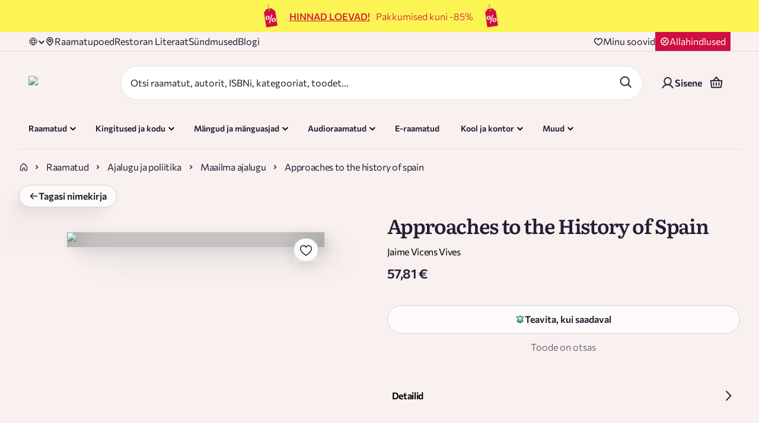

--- FILE ---
content_type: text/html; charset=utf-8
request_url: https://rahvaraamat.ee/et/raamatud/ajalugu-ja-poliitika/maailma-ajalugu/approaches-to-the-history-of-spain/1811565?isbn=9780520323575
body_size: 86926
content:
<!DOCTYPE html><html lang="et" dir="ltr" class="__variable_220f17 __variable_19f99b"><head><meta charSet="utf-8"/><meta name="viewport" content="width=device-width, initial-scale=1"/><link rel="preload" as="image" imageSrcSet="/_next/image?url=https%3A%2F%2Fra-product-image.s3.eu-north-1.amazonaws.com%2Fd0%2F8b%2Fd08be4a99ee228e3453be3dccf062c45_origin_1.jpg&amp;w=640&amp;q=90 640w, /_next/image?url=https%3A%2F%2Fra-product-image.s3.eu-north-1.amazonaws.com%2Fd0%2F8b%2Fd08be4a99ee228e3453be3dccf062c45_origin_1.jpg&amp;w=750&amp;q=90 750w, /_next/image?url=https%3A%2F%2Fra-product-image.s3.eu-north-1.amazonaws.com%2Fd0%2F8b%2Fd08be4a99ee228e3453be3dccf062c45_origin_1.jpg&amp;w=828&amp;q=90 828w, /_next/image?url=https%3A%2F%2Fra-product-image.s3.eu-north-1.amazonaws.com%2Fd0%2F8b%2Fd08be4a99ee228e3453be3dccf062c45_origin_1.jpg&amp;w=1080&amp;q=90 1080w, /_next/image?url=https%3A%2F%2Fra-product-image.s3.eu-north-1.amazonaws.com%2Fd0%2F8b%2Fd08be4a99ee228e3453be3dccf062c45_origin_1.jpg&amp;w=1200&amp;q=90 1200w, /_next/image?url=https%3A%2F%2Fra-product-image.s3.eu-north-1.amazonaws.com%2Fd0%2F8b%2Fd08be4a99ee228e3453be3dccf062c45_origin_1.jpg&amp;w=1920&amp;q=90 1920w, /_next/image?url=https%3A%2F%2Fra-product-image.s3.eu-north-1.amazonaws.com%2Fd0%2F8b%2Fd08be4a99ee228e3453be3dccf062c45_origin_1.jpg&amp;w=2048&amp;q=90 2048w, /_next/image?url=https%3A%2F%2Fra-product-image.s3.eu-north-1.amazonaws.com%2Fd0%2F8b%2Fd08be4a99ee228e3453be3dccf062c45_origin_1.jpg&amp;w=3840&amp;q=90 3840w" imageSizes="(min-width: 1280px) 1280px, 100vw"/><link rel="preload" as="image" href="/_next/static/media/heart-light-stroke.cddfb438.svg"/><link rel="stylesheet" href="/_next/static/css/482f25419f67a76a.css" data-precedence="next"/><link rel="stylesheet" href="/_next/static/css/c32540fc1184c616.css" data-precedence="next"/><link rel="stylesheet" href="/_next/static/css/607e9c5cd221f6ec.css" data-precedence="next"/><link rel="stylesheet" href="/_next/static/css/7eeda31fb689d589.css" data-precedence="next"/><link rel="stylesheet" href="/_next/static/css/1176e4eee3cdd64d.css" data-precedence="next"/><link rel="stylesheet" href="/_next/static/css/693db9dc4f1c1f9b.css" data-precedence="next"/><link rel="stylesheet" href="/_next/static/css/1ad3b06bdd94fc47.css" data-precedence="next"/><link rel="stylesheet" href="/_next/static/css/6fef7173ea77b631.css" data-precedence="next"/><link rel="stylesheet" href="/_next/static/css/97297a230dd109bf.css" data-precedence="next"/><link rel="stylesheet" href="/_next/static/css/5b5667463f0704e1.css" data-precedence="next"/><link rel="stylesheet" href="/_next/static/css/be3253d707c5e1d9.css" data-precedence="next"/><link rel="stylesheet" href="/_next/static/css/88990176da2db43d.css" data-precedence="next"/><link rel="stylesheet" href="/_next/static/css/a28a9a33feb11f1f.css" data-precedence="next"/><link rel="stylesheet" href="/_next/static/css/852e03d77be3c876.css" data-precedence="next"/><link rel="stylesheet" href="/_next/static/css/d80f6f8d01b56dfa.css" data-precedence="next"/><link rel="stylesheet" href="/_next/static/css/13fc498bab316baa.css" data-precedence="next"/><link rel="stylesheet" href="/_next/static/css/5ec31f0468ca0395.css" data-precedence="next"/><link rel="stylesheet" href="/_next/static/css/fb75f9ffed23a484.css" data-precedence="next"/><link rel="preload" as="script" fetchPriority="low" href="/_next/static/chunks/webpack-6960958d31967c55.js"/><script src="/_next/static/chunks/4bd1b696-9894a63767264482.js" async=""></script><script src="/_next/static/chunks/31684-1ff880d08b6ac2bb.js" async=""></script><script src="/_next/static/chunks/main-app-54b1ba4420f9d42f.js" async=""></script><script src="/_next/static/chunks/80702-8c5f30069b375d07.js" async=""></script><script src="/_next/static/chunks/54939-2ef5a92a9fba6766.js" async=""></script><script src="/_next/static/chunks/34540-7f2760f4fcf7ea27.js" async=""></script><script src="/_next/static/chunks/app/(routes)/et/(main)/(withDeliveryText)/layout-ef7456ae5c0ae7b1.js" async=""></script><script src="/_next/static/chunks/69363-5ac1259f2e8cb97d.js" async=""></script><script src="/_next/static/chunks/41202-9c24ae644b54dead.js" async=""></script><script src="/_next/static/chunks/73796-b3fba80122fd7230.js" async=""></script><script src="/_next/static/chunks/11209-a416f2a642351107.js" async=""></script><script src="/_next/static/chunks/43702-8bb4ae95d3d2b997.js" async=""></script><script src="/_next/static/chunks/5286-983803b544e51765.js" async=""></script><script src="/_next/static/chunks/99526-73938e8b1512b9ba.js" async=""></script><script src="/_next/static/chunks/49641-0149047cefc3e22c.js" async=""></script><script src="/_next/static/chunks/41989-b0769083fe843f32.js" async=""></script><script src="/_next/static/chunks/92354-b5fac27d2fda6c25.js" async=""></script><script src="/_next/static/chunks/71154-bc9770f46c706612.js" async=""></script><script src="/_next/static/chunks/62045-60afb25823b23e6e.js" async=""></script><script src="/_next/static/chunks/43665-c85859c71be6899a.js" async=""></script><script src="/_next/static/chunks/74935-3e1cd6f96e6cc93b.js" async=""></script><script src="/_next/static/chunks/99325-02767066002f13a7.js" async=""></script><script src="/_next/static/chunks/app/(routes)/et/(main)/layout-76dd310991760b3e.js" async=""></script><script src="/_next/static/chunks/75385-3ae7151b62598065.js" async=""></script><script src="/_next/static/chunks/57543-c70ea317e258faef.js" async=""></script><script src="/_next/static/chunks/27458-235da3904e4b5746.js" async=""></script><script src="/_next/static/chunks/88189-446c5150d76ffde4.js" async=""></script><script src="/_next/static/chunks/75361-f25781c5c1db32bf.js" async=""></script><script src="/_next/static/chunks/57801-a76bbe33c31008bc.js" async=""></script><script src="/_next/static/chunks/67338-1f2d63456407438c.js" async=""></script><script src="/_next/static/chunks/11207-3d24ec431e4e5485.js" async=""></script><script src="/_next/static/chunks/65373-9b585eabe4fe3435.js" async=""></script><script src="/_next/static/chunks/app/(routes)/et/(main)/(withDeliveryText)/%5BprimaryCategory%5D/%5BsecondaryCategory%5D/%5BtertiaryCategory%5D/page-64bd51313bd7a516.js" async=""></script><script src="/_next/static/chunks/78192-85166f2bf1ccf402.js" async=""></script><script src="/_next/static/chunks/23464-daafeb1e3222ef0c.js" async=""></script><script src="/_next/static/chunks/27789-29d1abfe32387530.js" async=""></script><script src="/_next/static/chunks/86230-822978ad80428159.js" async=""></script><script src="/_next/static/chunks/81822-dfbff79d4207fdda.js" async=""></script><script src="/_next/static/chunks/68559-3a86e73cca9ff1fd.js" async=""></script><script src="/_next/static/chunks/app/(routes)/et/layout-842012975a103d09.js" async=""></script><script src="/_next/static/chunks/app/(routes)/et/not-found-8b1ef72fe5fa6c74.js" async=""></script><script src="/_next/static/chunks/36370-5c4b24c2eeb11eae.js" async=""></script><script src="/_next/static/chunks/58058-1a46058c80bcdcb9.js" async=""></script><script src="/_next/static/chunks/16950-e13d46be0c9e7463.js" async=""></script><script src="/_next/static/chunks/30525-54ab3b600d76fb66.js" async=""></script><script src="/_next/static/chunks/234-3142d55a41df36e3.js" async=""></script><script src="/_next/static/chunks/app/(routes)/et/(main)/(withDeliveryText)/%5BprimaryCategory%5D/%5BsecondaryCategory%5D/%5BtertiaryCategory%5D/%5BproductSlug%5D/%5BproductId%5D/page-fdc6bf9ff3b95b42.js" async=""></script><link rel="preload" href="https://consent.cookiebot.com/uc.js" as="script"/><link rel="preload" href="https://chat.askly.me/cw/chat/latest.js" as="script"/><meta name="next-size-adjust" content=""/><meta name="color-scheme" content="light"/><meta name="color-scheme" content="only light"/><title>Approaches to the History of Spain - Rahva Raamat</title><meta name="description" content="Väärt raamat Rahva Raamatust: Jaime Vicens Vives “Approaches to the History of Spain”. Telli juba täna! Lai valik raamatuid ja palju muud."/><link rel="manifest" href="/favicon/main/site.webmanifest"/><meta name="robots" content="index, follow"/><meta name="language_et" content="https://rahvaraamat.ee/et/raamatud/ajalugu-ja-poliitika/maailma-ajalugu/approaches-to-the-history-of-spain/1811565"/><meta name="language_en" content="https://rahvaraamat.ee/en/books/history-and-politics/world-history/approaches-to-the-history-of-spain/1811565"/><meta name="language_ru" content="https://rahvaraamat.ee/ru/knigi/istoria-i-politika/mirovaa-istoria/approaches-to-the-history-of-spain/1811565"/><link rel="canonical" href="https://rahvaraamat.ee/et/raamatud/ajalugu-ja-poliitika/maailma-ajalugu/approaches-to-the-history-of-spain/1811565"/><link rel="alternate" hrefLang="en" href="https://rahvaraamat.ee/en/books/history-and-politics/world-history/approaches-to-the-history-of-spain/1811565"/><link rel="alternate" hrefLang="et" href="https://rahvaraamat.ee/et/raamatud/ajalugu-ja-poliitika/maailma-ajalugu/approaches-to-the-history-of-spain/1811565"/><link rel="alternate" hrefLang="ru" href="https://rahvaraamat.ee/ru/knigi/istoria-i-politika/mirovaa-istoria/approaches-to-the-history-of-spain/1811565"/><link rel="alternate" hrefLang="x-default" href="https://rahvaraamat.ee/et/raamatud/ajalugu-ja-poliitika/maailma-ajalugu/approaches-to-the-history-of-spain/1811565"/><meta property="og:title" content="Approaches to the History of Spain - Rahva Raamat"/><meta property="og:description" content="Väärt raamat Rahva Raamatust: Jaime Vicens Vives “Approaches to the History of Spain”. Telli juba täna! Lai valik raamatuid ja palju muud."/><meta property="og:image" content="https://ra-product-image.s3.eu-north-1.amazonaws.com/d0/8b/d08be4a99ee228e3453be3dccf062c45_origin_1.jpg"/><meta name="twitter:card" content="summary_large_image"/><meta name="twitter:title" content="Approaches to the History of Spain - Rahva Raamat"/><meta name="twitter:description" content="Väärt raamat Rahva Raamatust: Jaime Vicens Vives “Approaches to the History of Spain”. Telli juba täna! Lai valik raamatuid ja palju muud."/><meta name="twitter:image" content="https://ra-product-image.s3.eu-north-1.amazonaws.com/d0/8b/d08be4a99ee228e3453be3dccf062c45_origin_1.jpg"/><link rel="shortcut icon" href="/favicon/main/favicon.ico"/><link rel="icon" href="/favicon.ico" type="image/x-icon" sizes="48x48"/><link rel="icon" href="/favicon/main/favicon-16x16.png" sizes="16x16" type="image/png"/><link rel="icon" href="/favicon/main/favicon-32x32.png" sizes="32x32" type="image/png"/><link rel="apple-touch-icon" href="/favicon/main/apple-touch-icon.png" sizes="180x180"/><link rel="mask-icon" href="/images/safari-pinned-tab.svg" color="#5bbad5"/><script>document.querySelectorAll('body link[rel="icon"], body link[rel="apple-touch-icon"]').forEach(el => document.head.appendChild(el))</script><script src="/_next/static/chunks/polyfills-42372ed130431b0a.js" noModule=""></script></head><body><div hidden=""><!--$--><!--/$--></div><noscript><iframe src="https://www.googletagmanager.com/ns.html?id=GTM-KSJFDD" height="0" width="0" style="display:none;visibility:hidden"></iframe></noscript><div class="styles_mainPage__ExEmc mainPage"><header class="styles_header__7WUfj"><div class="styles_container__cADsL styles_containerWrapper__EPTL7 styles_isFullWidth__iFn78"><div class="styles_linkClass__Dl3e4"></div><div class=""><div class="dangerHtml styles_bannerContentInner__j7Bln"><!DOCTYPE html>
<html>

<head>
    <style>
        @media screen and (min-width: 768px) {
            #banner {
                display: flex;
                justify-content: center;
                align-items: center;
                font-size: 16px;
            }
            
            .banner-text {
            	display: flex;
                justify-content: center;
                align-items: center;
                font-size: 16px;
            }

			.banner-text a {
                color: #d00e40;
                font-size: 16px;
                margin-right: 10px;
              }

            #banner img {
            	display: flex;
            	justify-content: center;
                max-height: 100%;
                max-height: 40px;
                margin: 0px 15px 0px 20px;
                align-items: center;
            }
        }

        @media screen and (max-width: 767px) {
            #banner {
                display: flex;
                justify-content: center;
                text-align: center;
                align-items: center;
                font-size: 14px;
            }
            
            .banner-text {
                display: inline;
            	justify-content: center;
                text-align: center;
                font-size: 14px;
                line-height: 20px; 
            }
            .banner-text a {
                color: #d00e40;
                font-size: 14px;
                line-height: 20px;
              }

            #banner img {
            	justify-content: center;
                max-width: 100%;
                max-height: 40px;
                margin: 0px 15px 0px 20px;
                align-items: center;
            }
        }
    </style>
</head>

<body>
    <div id="banner" style="padding: 7px 14px 7px; width: 100%; height: 100%; background-color: #FBF452; color: #d00e40;">

        <img src="https://ra-event-image.s3.eu-north-1.amazonaws.com/a7/17/a717750b756783b1a0f9d6871612b6a0_main_1.png">

        <div class="banner-text">
            <div>
                <a href="https://rahvaraamat.ee/et/t/hinnadloevad">
                    <b><u>HINNAD LOEVAD!</u></b>
                </a>
            </div>
            <div>Pakkumised kuni -85%
            </div>
        </div>

        <img src="https://ra-event-image.s3.eu-north-1.amazonaws.com/a7/17/a717750b756783b1a0f9d6871612b6a0_main_1.png" alt="E-smaspaev">

    </div>
</body>

</html></div></div></div><div><div class="styles_mobileLanguageAndLoyalty__M2rQl"><div class="styles_languageSelector__q_6TL styles_increasedSpecificity__jc5m7 styles_languageSelect__EVIDj"><div class="styles_dropdown__ytMUR "><img alt="Language" loading="lazy" width="16" height="16" decoding="async" data-nimg="1" class="styles_globeIcon__9BwAo" style="color:transparent" src="/_next/static/media/globe.18791bdc.svg"/><span class="styles_languageText__VcKfO"></span><div class=""><img alt="triangle icon" loading="lazy" width="12" height="12" decoding="async" data-nimg="1" class="styles_arrowIcon__oP__p" style="color:transparent;width:12px;height:12px" src="/_next/static/media/chevron-down.f1e58b75.svg"/></div></div></div><a class="styles_discountButtonWrapper___NEH1" href="/et/t/allahindlused"><img alt="Discount icon" loading="lazy" width="16" height="16" decoding="async" data-nimg="1" style="color:transparent" src="/_next/static/media/discount.c77fed0b.svg"/><span class="styles_discountText___VDlw">Allahindlused</span></a></div><div class="styles_mobileHeader__liamh"><div class="styles_mainHeader__SGxsF"><div class="styles_headerLogo__EmXW6"><a style="text-decoration:none" href="/et"><img alt="Rahva Raamat logo" loading="lazy" width="375" height="80" decoding="async" data-nimg="1" style="color:transparent;width:150px" srcSet="/_next/image?url=%2F_next%2Fstatic%2Fmedia%2Flogo-main-new-cvi.ce6df5e6.png&amp;w=384&amp;q=100 1x, /_next/image?url=%2F_next%2Fstatic%2Fmedia%2Flogo-main-new-cvi.ce6df5e6.png&amp;w=750&amp;q=100 2x" src="/_next/image?url=%2F_next%2Fstatic%2Fmedia%2Flogo-main-new-cvi.ce6df5e6.png&amp;w=750&amp;q=100"/></a></div><div class="styles_headerActions__llFe6"><button class="styles_button__Vc1E6 styles_iconInSmallMobile__b1Puv" aria-label="Login"><div class="styles_icon__O3MB_"><img alt="icon" aria-hidden="true" role="presentation" loading="lazy" width="24" height="24" decoding="async" data-nimg="1" style="color:transparent;max-height:24px" src="/_next/static/media/user.2b660440.svg"/></div></button><div class="styles_headerBasketWrapper__FSaG9"><button class="styles_button__Vc1E6" aria-label="Basket"><div class="styles_icon__O3MB_"><img alt="icon" aria-hidden="true" role="presentation" loading="lazy" width="24" height="24" decoding="async" data-nimg="1" style="color:transparent;max-height:24px" src="/_next/static/media/basket-v2.3ae8b12d.svg"/></div></button></div><button class="styles_button__Vc1E6" aria-label="open mobile menu"><div class="styles_icon__O3MB_"><img alt="icon" aria-hidden="true" role="presentation" loading="lazy" width="24" height="24" decoding="async" data-nimg="1" style="color:transparent;max-height:unset" src="/_next/static/media/burger-v2.b6c45dd7.svg"/></div></button></div></div><div class="styles_searchBarWrapper__9IZHC"><div class="styles_searchFormWrapper__Xa_3q"><form class="styles_searchBar___dEaO"><div class="styles_searchInputWrapper__yBRjS"><div><input id="search" type="text" class="x-small-text styles_inputSearch__AAca3" placeholder="Otsi raamatut, autorit, ISBNi, kategooriat, toodet..." autoComplete="on" aria-label="Search" maxLength="70" name="search" value=""/></div></div><div class="styles_searchButtonsWrapper__A3opk"><div><button class="styles_button__Vc1E6 styles_searchIconButton__DnNRV" aria-label="Search"><div class="styles_icon__O3MB_"><img alt="icon" aria-hidden="true" role="presentation" loading="lazy" width="24" height="24" decoding="async" data-nimg="1" style="color:transparent;max-height:24px" src="/_next/static/media/search-v2.4e4e8f47.svg"/></div></button></div></div></form><div class="styles_searchSuggestions__XuwHR targetPopOver"></div></div></div></div><div class="styles_topHeader__zkvj4"><div class="styles_topHeaderContainer__8Fxme"><div class="styles_topHeaderLinks__hktp_"><div class="styles_languageSelector__q_6TL styles_increasedSpecificity__jc5m7 styles_languageSelect__EVIDj"><div class="styles_dropdown__ytMUR "><img alt="Language" loading="lazy" width="16" height="16" decoding="async" data-nimg="1" class="styles_globeIcon__9BwAo" style="color:transparent" src="/_next/static/media/globe.18791bdc.svg"/><span class="styles_languageText__VcKfO"></span><div class=""><img alt="triangle icon" loading="lazy" width="12" height="12" decoding="async" data-nimg="1" class="styles_arrowIcon__oP__p" style="color:transparent;width:12px;height:12px" src="/_next/static/media/chevron-down.f1e58b75.svg"/></div></div></div><a class="styles_topHeaderLink__z5eSH" href="/et/poed"><img alt="" loading="lazy" width="16" height="16" decoding="async" data-nimg="1" style="color:transparent" src="/_next/static/media/location.771e2f26.svg"/>Raamatupoed</a><a class="styles_topHeaderLink__z5eSH" href="https://www.literaat.ee">Restoran Literaat</a><a class="styles_topHeaderLink__z5eSH" href="/et/sundmused">Sündmused</a><a class="styles_topHeaderLink__z5eSH" href="https://blogi.rahvaraamat.ee/">Blogi</a></div><div class="styles_wishlistSection__HtfY1"><a class="styles_wishlistButtonWrapper__btVKT" aria-label="Wishlist" href="/et/user/wishlist"><img alt="Heart icon" loading="lazy" width="16" height="16" decoding="async" data-nimg="1" style="color:transparent" src="/_next/static/media/heart.e76d1686.svg"/><span class="styles_wishlistText__zqAJr">Minu soovid</span></a><a class="styles_discountButtonWrapper__awx25" href="/et/t/allahindlused"><img alt="Discount icon" loading="lazy" width="16" height="16" decoding="async" data-nimg="1" style="color:transparent" src="/_next/static/media/discount.c77fed0b.svg"/><span class="styles_discountText__zt3Sr">Allahindlused</span></a></div></div></div><div class="styles_mainHeader__dph5C"><div class="styles_mainHeaderContainer__0Xxl9"><div class="styles_headerLogoSearchArea__wy1iM"><div class="styles_headerLogo__1Lfh3"><a style="text-decoration:none" href="/et"><img alt="Rahva Raamat logo" loading="lazy" width="375" height="80" decoding="async" data-nimg="1" style="color:transparent;width:188px" srcSet="/_next/image?url=%2F_next%2Fstatic%2Fmedia%2Flogo-main-new-cvi.ce6df5e6.png&amp;w=384&amp;q=100 1x, /_next/image?url=%2F_next%2Fstatic%2Fmedia%2Flogo-main-new-cvi.ce6df5e6.png&amp;w=750&amp;q=100 2x" src="/_next/image?url=%2F_next%2Fstatic%2Fmedia%2Flogo-main-new-cvi.ce6df5e6.png&amp;w=750&amp;q=100"/></a></div><div class="styles_searchBarWrapper__9IZHC"><div class="styles_searchFormWrapper__Xa_3q"><form class="styles_searchBar___dEaO"><div class="styles_searchInputWrapper__yBRjS"><div><input id="search" type="text" class="x-small-text styles_inputSearch__AAca3" placeholder="Otsi raamatut, autorit, ISBNi, kategooriat, toodet..." autoComplete="on" aria-label="Search" maxLength="70" name="search" value=""/></div></div><div class="styles_searchButtonsWrapper__A3opk"><div><button class="styles_button__Vc1E6 styles_searchIconButton__DnNRV" aria-label="Search"><div class="styles_icon__O3MB_"><img alt="icon" aria-hidden="true" role="presentation" loading="lazy" width="24" height="24" decoding="async" data-nimg="1" style="color:transparent;max-height:24px" src="/_next/static/media/search-v2.4e4e8f47.svg"/></div></button></div></div></form><div class="styles_searchSuggestions__XuwHR targetPopOver"></div></div></div></div><div class="styles_headerActions__FEeqX"><div class="styles_headerUserDetails__NQKw_"><a class="styles_button__fJzhG styles_loginButton__yJH27"><img alt="user icon" loading="lazy" width="24" height="24" decoding="async" data-nimg="1" class="styles_userIcon__FH_P9" style="color:transparent" src="/_next/static/media/user.2b660440.svg"/><span>Sisene</span></a></div><div class="styles_headerBasketWrapper__FSaG9"><button class="styles_button__Vc1E6" aria-label="Basket"><div class="styles_icon__O3MB_"><img alt="icon" aria-hidden="true" role="presentation" loading="lazy" width="24" height="24" decoding="async" data-nimg="1" style="color:transparent;max-height:24px" src="/_next/static/media/basket-v2.3ae8b12d.svg"/></div></button></div></div></div></div><div class="styles_desktopMegaMenu__uTiUr styles_increasedSpecificity__rVThm"><div class="styles_megaMenuHeader__OakOw styles_desktopMegaMenuContainer__qy5jY"><div class="styles_menuItemsWrapper__QYBP0"><div id="RAAMATUD" class="styles_menuItemContainer__vTYRU"><div class="styles_button__kZQ7c"><div class="styles_iconAndTextContainer__xhKgF"><div class="styles_icon__eBWxJ"><img alt="" loading="lazy" width="25" height="24" decoding="async" data-nimg="1" style="color:transparent" src="/_next/static/media/books.36ab7758.svg"/></div><div class="styles_textWithTag__kEkLe"><span class="styles_text___1IZZ">Raamatud</span></div></div><img alt="triangle icon" loading="lazy" width="12" height="12" decoding="async" data-nimg="1" class="styles_arrowIcon__EzKsU" style="color:transparent" src="/_next/static/media/chevron-down-green.a27420db.svg"/></div><div class="styles_childMenuContainer__MOqur"></div></div><div id="KODUAED" class="styles_menuItemContainer__vTYRU"><div class="styles_button__kZQ7c"><div class="styles_iconAndTextContainer__xhKgF"><div class="styles_icon__eBWxJ"><img alt="" loading="lazy" width="24" height="24" decoding="async" data-nimg="1" style="color:transparent" src="/_next/static/media/gift.c69d9a22.svg"/></div><div class="styles_textWithTag__kEkLe"><span class="styles_text___1IZZ">Kingitused ja kodu</span></div></div><img alt="triangle icon" loading="lazy" width="12" height="12" decoding="async" data-nimg="1" class="styles_arrowIcon__EzKsU" style="color:transparent" src="/_next/static/media/chevron-down-green.a27420db.svg"/></div><div class="styles_childMenuContainer__MOqur"></div></div><div id="MANGUD" class="styles_menuItemContainer__vTYRU"><div class="styles_button__kZQ7c"><div class="styles_iconAndTextContainer__xhKgF"><div class="styles_icon__eBWxJ"><img alt="" loading="lazy" width="24" height="24" decoding="async" data-nimg="1" style="color:transparent" src="/_next/static/media/games.c8fbbd6b.svg"/></div><div class="styles_textWithTag__kEkLe"><span class="styles_text___1IZZ">Mängud ja mänguasjad</span></div></div><img alt="triangle icon" loading="lazy" width="12" height="12" decoding="async" data-nimg="1" class="styles_arrowIcon__EzKsU" style="color:transparent" src="/_next/static/media/chevron-down-green.a27420db.svg"/></div><div class="styles_childMenuContainer__MOqur"></div></div><div id="AUDIORAAMA" class="styles_menuItemContainer__vTYRU"><div class="styles_button__kZQ7c"><div class="styles_iconAndTextContainer__xhKgF"><div class="styles_icon__eBWxJ"><img alt="" loading="lazy" width="25" height="25" decoding="async" data-nimg="1" style="color:transparent" src="/_next/static/media/AudioDefault.025e7600.svg"/></div><div class="styles_textWithTag__kEkLe"><span class="styles_text___1IZZ">Audioraamatud</span></div></div><img alt="triangle icon" loading="lazy" width="12" height="12" decoding="async" data-nimg="1" class="styles_arrowIcon__EzKsU" style="color:transparent" src="/_next/static/media/chevron-down-green.a27420db.svg"/></div><div class="styles_childMenuContainer__MOqur"></div></div><div class="styles_menuItemContainer__vTYRU"><a class="styles_button__kZQ7c" style="text-decoration:none" href="/et/raamatud?productAvailabilityCodes=WEB&amp;page=1&amp;sort=-top&amp;productType=EBOOK&amp;language=et&amp;openSearchResults=true"><div class="styles_iconAndTextContainer__xhKgF"><div class="styles_icon__eBWxJ"><img alt="" loading="lazy" width="25" height="24" decoding="async" data-nimg="1" style="color:transparent" src="/_next/static/media/books.36ab7758.svg"/></div><div class="styles_textWithTag__kEkLe"><span class="styles_text___1IZZ">E-raamatud</span></div></div></a></div><div id="KONTOR" class="styles_menuItemContainer__vTYRU"><div class="styles_button__kZQ7c"><div class="styles_iconAndTextContainer__xhKgF"><div class="styles_icon__eBWxJ"><img alt="" loading="lazy" width="25" height="25" decoding="async" data-nimg="1" style="color:transparent" src="/_next/static/media/SchoolDefault.c3219c68.svg"/></div><div class="styles_textWithTag__kEkLe"><span class="styles_text___1IZZ">Kool ja kontor</span></div></div><img alt="triangle icon" loading="lazy" width="12" height="12" decoding="async" data-nimg="1" class="styles_arrowIcon__EzKsU" style="color:transparent" src="/_next/static/media/chevron-down-green.a27420db.svg"/></div><div class="styles_childMenuContainer__MOqur"></div></div><div id="TEHNIKA" class="styles_menuItemContainer__vTYRU"><div class="styles_button__kZQ7c"><div class="styles_iconAndTextContainer__xhKgF"><div class="styles_icon__eBWxJ"><img alt="" loading="lazy" width="24" height="24" decoding="async" data-nimg="1" style="color:transparent" src="/_next/static/media/cat.645c1225.svg"/></div><div class="styles_textWithTag__kEkLe"><span class="styles_text___1IZZ">Muud</span></div></div><img alt="triangle icon" loading="lazy" width="12" height="12" decoding="async" data-nimg="1" class="styles_arrowIcon__EzKsU" style="color:transparent" src="/_next/static/media/chevron-down-green.a27420db.svg"/></div><div class="styles_childMenuContainer__MOqur"></div></div></div><div><a class="styles_headerCatImageDesktop__syAap" style="text-decoration:none" href="/et/tootenimekirjad/rahva-raamatu-kuu-raamatud?id=1254&amp;page=1&amp;per-page=20"><img alt="Cat sleeping on books" loading="lazy" width="104" height="104" decoding="async" data-nimg="1" class="" style="color:transparent" src="/_next/static/media/sleeping-cat.1ee7c197.svg"/></a></div></div></div></div><div class="styles_borderWrapper__WupUl"><div class="styles_borderLine__ufJfq"></div></div></header><div class="styles_container__cADsL styles_increasedSpecificity__QB6LI styles_breadcrumbsContainer__uyO5z styles_productPageBreadcrumbs__vkjeQ"><div class="styles_breadcrumbsContainer__sNGqB"><a class="styles_breadcrumbsHomeLink__tTJC_" style="text-decoration:none" href="/et"><img alt="home icon" loading="lazy" width="16" height="16" decoding="async" data-nimg="1" style="color:transparent" src="/_next/static/media/home-gray.7c1b930e.svg"/></a><img alt="back arrow" loading="lazy" width="18" height="18" decoding="async" data-nimg="1" class="styles_backArrow__j2EjF" style="color:transparent" src="/_next/static/media/arrow-left.b31a301f.svg"/><div class="styles_breadcrumbsSeparatorPageTitleContainer__KL95t"><img alt="chevron right" loading="lazy" width="8" height="8" decoding="async" data-nimg="1" style="color:transparent" src="/_next/static/media/chevron-right-small.2d8d4e1a.svg"/><div class="styles_breadcrumbsPageTitle__sHGXl"><a class="styles_breadcrumbsLinkWrapper__dAGXT" style="text-decoration:none" href="/et/raamatud?productType=BOOK">Raamatud</a></div></div><div class="styles_breadcrumbsSeparatorPageTitleContainer__KL95t"><img alt="chevron right" loading="lazy" width="8" height="8" decoding="async" data-nimg="1" style="color:transparent" src="/_next/static/media/chevron-right-small.2d8d4e1a.svg"/><div class="styles_breadcrumbsPageTitle__sHGXl"><a class="styles_breadcrumbsLinkWrapper__dAGXT" style="text-decoration:none" href="/et/raamatud/ajalugu-ja-poliitika?productType=BOOK">Ajalugu ja poliitika</a></div></div><div class="styles_breadcrumbsSeparatorPageTitleContainer__KL95t styles_breadcrumbsLastCategory__lj24c"><img alt="chevron right" loading="lazy" width="8" height="8" decoding="async" data-nimg="1" style="color:transparent" src="/_next/static/media/chevron-right-small.2d8d4e1a.svg"/><div class="styles_breadcrumbsPageTitle__sHGXl"><a class="styles_breadcrumbsLinkWrapper__dAGXT" style="text-decoration:none" href="/et/raamatud/ajalugu-ja-poliitika/maailma-ajalugu?productType=BOOK">Maailma ajalugu</a></div></div><div class="styles_breadcrumbsSeparatorPageTitleContainer__KL95t styles_breadcrumbsLastItem__lXhiM"><img alt="chevron right" loading="lazy" width="8" height="8" decoding="async" data-nimg="1" style="color:transparent" src="/_next/static/media/chevron-right-small.2d8d4e1a.svg"/><div class="styles_breadcrumbsPageTitle__sHGXl"><p class="styles_breadcrumbsText__oU3dw">Approaches to the history of spain</p></div></div></div></div><div class="styles_generalContent__VKPV5 false"><script type="application/ld+json">{"@context":"https://schema.org/","@type":"Book","name":"Approaches to the History of Spain","description":"Approaches to the History of Spain","image":["https://ra-product-image.s3.eu-north-1.amazonaws.com/d0/8b/d08be4a99ee228e3453be3dccf062c45_origin_1.jpg"],"sku":1811565,"isbn":"9780520323575","numberOfPages":220,"datePublished":"2022","inLanguage":"en","bookFormat":"https://schema.org/Paperback","author":[{"@type":"Person","name":"Jaime Vicens Vives"}],"publisher":{"@type":"Organization","name":"UNIVERSITY OF CALIFORNIA PRESS"},"offers":{"@type":"Offer","price":"57.81","priceCurrency":"EUR","itemCondition":"https://schema.org/NewCondition","availability":"https://schema.org/OutOfStock","hasMerchantReturnPolicy":{"@type":"MerchantReturnPolicy","applicableCountry":"EE","returnPolicyCategory":"https://schema.org/MerchantReturnFiniteReturnWindow","merchantReturnDays":14,"returnMethod":"https://schema.org/ReturnByMail","returnFees":"https://schema.org/FreeReturn"},"shippingDetails":{"@type":"OfferShippingDetails","shippingRate":{"@type":"MonetaryAmount","value":"0","currency":"EUR"},"shippingDestination":{"@type":"DefinedRegion","addressCountry":"EE"}}},"weight":{"@type":"QuantitativeValue","value":258,"unitCode":"G"}}</script><div class="styles_container__cADsL"><div class="styles_mainSection__CFoUu styles_bVersionMainSection__0HEPE"><div class="styles_backButton__wvY08"><button class="styles_buttonWrapper__UymEt styles_primary__MTdB6 
      styles_hasBorder__cPjgx 
       
      
      
      
      " type="button" aria-label=""><img alt="button pre icon" loading="lazy" width="16" height="16" decoding="async" data-nimg="1" style="color:transparent" src="/_next/static/media/arrow-left.b31a301f.svg"/><span class="styles_title__D_VZm">Tagasi nimekirja</span></button></div><div class="styles_imageHolder__zJfXO"><div class="styles_imageHolder__zJfXO styles_clickAble__9fpwv"><div class="styles_imageContainer__3YXSb"><div class="styles_productTags__wiyda"></div><div class="styles_innerHolder__ArpBq"><img alt="Approaches to the History of Spain" width="262" height="400" decoding="async" data-nimg="1" class="styles_bookImage__EFlFu" style="color:transparent;background-size:cover;background-position:50% 50%;background-repeat:no-repeat;background-image:url(&quot;data:image/svg+xml;charset=utf-8,%3Csvg xmlns=&#x27;http://www.w3.org/2000/svg&#x27; viewBox=&#x27;0 0 262 400&#x27;%3E%3Cfilter id=&#x27;b&#x27; color-interpolation-filters=&#x27;sRGB&#x27;%3E%3CfeGaussianBlur stdDeviation=&#x27;20&#x27;/%3E%3CfeColorMatrix values=&#x27;1 0 0 0 0 0 1 0 0 0 0 0 1 0 0 0 0 0 100 -1&#x27; result=&#x27;s&#x27;/%3E%3CfeFlood x=&#x27;0&#x27; y=&#x27;0&#x27; width=&#x27;100%25&#x27; height=&#x27;100%25&#x27;/%3E%3CfeComposite operator=&#x27;out&#x27; in=&#x27;s&#x27;/%3E%3CfeComposite in2=&#x27;SourceGraphic&#x27;/%3E%3CfeGaussianBlur stdDeviation=&#x27;20&#x27;/%3E%3C/filter%3E%3Cimage width=&#x27;100%25&#x27; height=&#x27;100%25&#x27; x=&#x27;0&#x27; y=&#x27;0&#x27; preserveAspectRatio=&#x27;none&#x27; style=&#x27;filter: url(%23b);&#x27; href=&#x27;[data-uri]&#x27;/%3E%3C/svg%3E&quot;)" sizes="(min-width: 1280px) 1280px, 100vw" srcSet="/_next/image?url=https%3A%2F%2Fra-product-image.s3.eu-north-1.amazonaws.com%2Fd0%2F8b%2Fd08be4a99ee228e3453be3dccf062c45_origin_1.jpg&amp;w=640&amp;q=90 640w, /_next/image?url=https%3A%2F%2Fra-product-image.s3.eu-north-1.amazonaws.com%2Fd0%2F8b%2Fd08be4a99ee228e3453be3dccf062c45_origin_1.jpg&amp;w=750&amp;q=90 750w, /_next/image?url=https%3A%2F%2Fra-product-image.s3.eu-north-1.amazonaws.com%2Fd0%2F8b%2Fd08be4a99ee228e3453be3dccf062c45_origin_1.jpg&amp;w=828&amp;q=90 828w, /_next/image?url=https%3A%2F%2Fra-product-image.s3.eu-north-1.amazonaws.com%2Fd0%2F8b%2Fd08be4a99ee228e3453be3dccf062c45_origin_1.jpg&amp;w=1080&amp;q=90 1080w, /_next/image?url=https%3A%2F%2Fra-product-image.s3.eu-north-1.amazonaws.com%2Fd0%2F8b%2Fd08be4a99ee228e3453be3dccf062c45_origin_1.jpg&amp;w=1200&amp;q=90 1200w, /_next/image?url=https%3A%2F%2Fra-product-image.s3.eu-north-1.amazonaws.com%2Fd0%2F8b%2Fd08be4a99ee228e3453be3dccf062c45_origin_1.jpg&amp;w=1920&amp;q=90 1920w, /_next/image?url=https%3A%2F%2Fra-product-image.s3.eu-north-1.amazonaws.com%2Fd0%2F8b%2Fd08be4a99ee228e3453be3dccf062c45_origin_1.jpg&amp;w=2048&amp;q=90 2048w, /_next/image?url=https%3A%2F%2Fra-product-image.s3.eu-north-1.amazonaws.com%2Fd0%2F8b%2Fd08be4a99ee228e3453be3dccf062c45_origin_1.jpg&amp;w=3840&amp;q=90 3840w" src="/_next/image?url=https%3A%2F%2Fra-product-image.s3.eu-north-1.amazonaws.com%2Fd0%2F8b%2Fd08be4a99ee228e3453be3dccf062c45_origin_1.jpg&amp;w=3840&amp;q=90"/><div class="styles_wishlistButtonWrapper__QLGwc"><div class="styles_heartBtn__6fgUK"><img alt="Heart Icon" width="18" height="18" decoding="async" data-nimg="1" style="color:transparent;min-width:24px" src="/_next/static/media/heart-light-stroke.cddfb438.svg"/></div></div></div></div><div class="styles_oneImage__jCvwK"><div class="styles_galleryBtn__Jk6Ah"></div></div></div></div><div class="styles_contentContainer__0ZFNr"><h1 class="styles_productTitle__10msx">Approaches to the History of Spain</h1><div class="styles_rowPadding__ELRhO"><span class="styles_authors__Gz6DW"><a style="text-decoration:none" href="/et/autorid/jaime-vicens-vives?id=568535"><h2 class="styles_h2BoldListItem__EfR_Q">Jaime Vicens Vives</h2></a></span></div><div class="styles_pricesValues__E9oCn"><div class="styles_priceSection__YPm_8"><h3 class="styles_generalPrice__57dX_ styles_generalPriceWithoutDiscount__Yb22b">57,81 €</h3></div></div><div class="styles_toggleRow__xZ7AR"><div class="styles_toggle__ckDXG scrollbar-hide"></div></div><div class="styles_priceBoxV2__VqZCr"><div class="styles_innerBoxV2__axbSw"><div class="styles_preOrder__RvcUp"><div class="styles_notifyMe__9RzPs"><div class="styles_notificationButton__kLRPK"><button class="styles_buttonWrapper__UymEt styles_primary__MTdB6 
       
      styles_mobileFullWidth__AjBmf 
      styles_fullWidth__dIByN
      
      
      " style="max-height:48px" type="button" aria-label=""><img alt="button pre icon" loading="lazy" width="16" height="16" decoding="async" data-nimg="1" style="color:transparent" src="/_next/static/media/bell-green.4779d25d.svg"/><span class="styles_title__D_VZm">Teavita, kui saadaval</span></button></div></div><p class="styles_availableSoon__ySEE_">Toode on otsas</p></div></div></div><div><div class="styles_detailsButton__gP_SR"><h3 class="styles_detailsText__u05If">Detailid</h3><img alt="Arrow icon" loading="lazy" width="24" height="24" decoding="async" data-nimg="1" class="styles_arrowIcon__Uu3NW " style="color:transparent" src="/_next/static/media/chevron-right-light.5f1be7f7.svg"/></div><div class="styles_details__1M0vn styles_hidden__Yl1VZ data-display"><li class="styles_detailsItem__7EWGU"><span class="styles_greyText__YH_WO">Lehekülgede arv</span><span>220 lehekülge</span></li><li class="styles_detailsItem__7EWGU"><span class="styles_greyText__YH_WO">Vorm</span><span>Pehmekaaneline</span></li><li class="styles_detailsItem__7EWGU"><span class="styles_definition__R5cl8">Lugemise aeg</span><span class="styles_definition__R5cl8">7:20 tundi</span><div class="styles_infoWrap__iVlil"><img alt="info icon" loading="lazy" width="25" height="25" decoding="async" data-nimg="1" style="color:transparent" src="/_next/static/media/info-icon.daf9f956.svg"/><p class="styles_infoBlock__xfaeZ">Arvutus põhineb keskmisel lugemiskiirusel, kus 200-250 sõna lugemiseks kulub 2 minutit.</p></div></li><li class="styles_detailsItem__7EWGU"><span class="styles_greyText__YH_WO">ISBN</span><span>9780520323575</span></li><li class="styles_detailsItem__7EWGU"><span class="styles_greyText__YH_WO">Ilmumisaasta</span><span>2022</span></li><li class="styles_detailsItem__7EWGU"><span class="styles_greyText__YH_WO">Keel</span><span>ingliskeelne</span></li><li class="styles_detailsItem__7EWGU"><span class="styles_greyText__YH_WO">Kirjastus</span><a class="styles_boldListItem__f2MPn" style="text-decoration:none" href="/et/kirjastused/university-of-california-press?id=733">UNIVERSITY OF CALIFORNIA PRESS</a></li><li class="styles_detailsItem__7EWGU"><span class="styles_greyText__YH_WO">Lisamise aeg</span><span>13.02.2023</span></li><li class="styles_detailsItem__EBPIE"><span class="styles_greyText__9Ga73">Tõlge</span><span><a class="styles_boldListItem__QnLK4" style="text-decoration:none" href="/et/tolkijad/joan-connelly-ullman?id=1679855">Joan Connelly Ullman</a></span></li></div></div></div></div></div><!--$!--><template data-dgst="BAILOUT_TO_CLIENT_SIDE_RENDERING"></template><!--/$--></div><!--$--><!--/$--><div class="Toastify"></div><div class="styles_promotionalBanner__tkr6b"><div class="styles_promotionalContainer__7qMI4"><div class="styles_promotionalItem__hlCXx "><img alt="footer.no1-book-store" loading="lazy" width="24" height="24" decoding="async" data-nimg="1" style="color:transparent" src="/_next/static/media/trophy.ec8b385d.svg"/><span class="styles_promotionalItemText__QzvvX">Eesti suurim raamatumüüja</span></div><div class="styles_promotionalItem__hlCXx styles_hideOnMobile__eh2FH"><img alt="footer.loyalty-program" loading="lazy" width="24" height="24" decoding="async" data-nimg="1" style="color:transparent" src="/_next/static/media/gift.c69d9a22.svg"/><span class="styles_promotionalItemText__QzvvX">Eripakkumised püsiklientidele</span></div><div class="styles_promotionalItem__hlCXx styles_hideOnMobile__eh2FH"><img alt="footer.delivery-time" loading="lazy" width="24" height="24" decoding="async" data-nimg="1" style="color:transparent" src="/_next/static/media/truck.f3e49c8d.svg"/><span class="styles_promotionalItemText__QzvvX">Tasuta tarne tellimustele üle 39 €</span></div><div class="styles_promotionalItem__hlCXx styles_hideOnMobile__eh2FH"><img alt="footer.fastest-delivery" loading="lazy" width="24" height="24" decoding="async" data-nimg="1" style="color:transparent" src="/_next/static/media/speed.eff8647e.svg"/><span class="styles_promotionalItemText__QzvvX">Kiireim tarne alates 2 tunnist</span></div></div></div><footer class="styles_footer__Qaf3_"><div class="styles_footerContainer__CNn0A"><div class="styles_socialBlock__XiIkX"><img alt="Rahva Raamat Logo" loading="lazy" width="375" height="80" decoding="async" data-nimg="1" class="styles_footerLogo__spSlA" style="color:transparent" srcSet="/_next/image?url=%2F_next%2Fstatic%2Fmedia%2Flogo-main-new-cvi.ce6df5e6.png&amp;w=384&amp;q=100 1x, /_next/image?url=%2F_next%2Fstatic%2Fmedia%2Flogo-main-new-cvi.ce6df5e6.png&amp;w=750&amp;q=100 2x" src="/_next/image?url=%2F_next%2Fstatic%2Fmedia%2Flogo-main-new-cvi.ce6df5e6.png&amp;w=750&amp;q=100"/><div class="styles_customerBlock__UDLal"><div class="styles_customerBlockText__QRMT1"><h3 class="styles_footerSectionTitle__DJh_g">Klienditugi<!-- -->:</h3><div><p class="styles_multiLineText__mTe5x"><span class="styles_footerText__mCclh"><a href="#">Alusta vestlust 24/7</a></span></p><p class="styles_multiLineText__mTe5x"><span class="styles_footerText__mCclh"><a href="mailto:epood@rahvaraamat.ee">epood@rahvaraamat.ee</a></span></p><p class="styles_multiLineText__mTe5x"><span class="styles_footerText__mCclh"><a href="tel:+372 640 6441">+372 640 6441</a></span></p></div><a class="styles_locationButtonDesktop__mCuG4" style="text-decoration:none" href="/et/poed"><button class="style_transparentButton__8t7mX"><img alt="location icon" loading="lazy" width="16" height="16" decoding="async" data-nimg="1" style="color:transparent" src="/_next/static/media/location.771e2f26.svg"/>Leia lähim pood</button></a></div><div class="styles_stampBlock__4ubCH"><a target="_blank" rel="noopener noreferrer" href="https://www.e-kaubanduseliit.ee/liidust/usaldusmargisega-e-poed-eestis"><img alt="stamp" loading="lazy" width="84" height="84" decoding="async" data-nimg="1" style="color:transparent" sizes="(min-width: 1280px) 1280px, 100vw" srcSet="/_next/image?url=%2F_next%2Fstatic%2Fmedia%2Fstamp.be159fcd.png&amp;w=640&amp;q=95 640w, /_next/image?url=%2F_next%2Fstatic%2Fmedia%2Fstamp.be159fcd.png&amp;w=750&amp;q=95 750w, /_next/image?url=%2F_next%2Fstatic%2Fmedia%2Fstamp.be159fcd.png&amp;w=828&amp;q=95 828w, /_next/image?url=%2F_next%2Fstatic%2Fmedia%2Fstamp.be159fcd.png&amp;w=1080&amp;q=95 1080w, /_next/image?url=%2F_next%2Fstatic%2Fmedia%2Fstamp.be159fcd.png&amp;w=1200&amp;q=95 1200w, /_next/image?url=%2F_next%2Fstatic%2Fmedia%2Fstamp.be159fcd.png&amp;w=1920&amp;q=95 1920w, /_next/image?url=%2F_next%2Fstatic%2Fmedia%2Fstamp.be159fcd.png&amp;w=2048&amp;q=95 2048w, /_next/image?url=%2F_next%2Fstatic%2Fmedia%2Fstamp.be159fcd.png&amp;w=3840&amp;q=95 3840w" src="/_next/image?url=%2F_next%2Fstatic%2Fmedia%2Fstamp.be159fcd.png&amp;w=3840&amp;q=95"/></a></div></div><a class="styles_locationButtonMobile__syUwg" style="text-decoration:none" href="/et/poed"><button class="style_transparentButton__8t7mX"><img alt="location icon" loading="lazy" width="16" height="16" decoding="async" data-nimg="1" style="color:transparent" src="/_next/static/media/location.771e2f26.svg"/>Leia lähim pood</button></a><div class="styles_socialLinksWrapper__pCFNQ"><a target="_blank" rel="noopener noreferrer" href="https://www.instagram.com/rahva.raamat/?utm_source=web&amp;utm_medium=social&amp;utm_campaign=instalogo"><img alt="instagram" loading="lazy" width="24" height="24" decoding="async" data-nimg="1" style="color:transparent" src="/_next/static/media/instagram-v2.c3974819.svg"/></a><a target="_blank" rel="noopener noreferrer" href="https://www.facebook.com/rahvaraamat?utm_source=web&amp;utm_medium=social&amp;utm_campaign=fblogo"><img alt="facebook" loading="lazy" width="24" height="24" decoding="async" data-nimg="1" style="color:transparent" src="/_next/static/media/facebook-v2.487aee0d.svg"/></a><a target="_blank" rel="noopener noreferrer" href="https://www.tiktok.com/@rahvaraamat?utm_source=web&amp;utm_medium=social&amp;utm_campaign=tiktoklogo"><img alt="tiktok" loading="lazy" width="24" height="24" decoding="async" data-nimg="1" style="color:transparent" src="/_next/static/media/tiktok-v2.acc6a2c5.svg"/></a><a target="_blank" rel="noopener noreferrer" href="https://www.youtube.com/user/rahvaraamat?utm_source=web&amp;utm_medium=social&amp;utm_campaign=youtubelogo"><img alt="youtube" loading="lazy" width="24" height="24" decoding="async" data-nimg="1" style="color:transparent" src="/_next/static/media/youtube-v2.57575be2.svg"/></a><a target="_blank" rel="noopener noreferrer" href="https://www.linkedin.com/company/rahva-raamat-as?utm_source=web&amp;utm_medium=social&amp;utm_campaign=linkedInlogo"><img alt="linkedin" loading="lazy" width="24" height="24" decoding="async" data-nimg="1" style="color:transparent" src="/_next/static/media/linkedin-v2.0c04653e.svg"/></a></div><img alt="footer background" loading="lazy" width="518" height="280" decoding="async" data-nimg="1" class="styles_footerBgDesktop__y8iY1" style="color:transparent" src="/_next/static/media/footer-bg-v2.24305ca6.svg"/></div><div class="styles_linksBlock__4WhB4"><div class="styles_newsletterBlock__tMtdG"><img alt="newsletter" loading="lazy" width="188" height="245" decoding="async" data-nimg="1" class="styles_newsletterBg__Ukcb1" style="color:transparent" srcSet="/_next/image?url=%2F_next%2Fstatic%2Fmedia%2Fnewsletter-bg.80c49461.png&amp;w=256&amp;q=100 1x, /_next/image?url=%2F_next%2Fstatic%2Fmedia%2Fnewsletter-bg.80c49461.png&amp;w=384&amp;q=100 2x" src="/_next/image?url=%2F_next%2Fstatic%2Fmedia%2Fnewsletter-bg.80c49461.png&amp;w=384&amp;q=100"/><div><p style="color:#231E33" class="styles_title__9rmKh styles_title_h4__KmJVy styles_newsletterTitle__6uEE5">Liitu Rahva Raamatu uudiskirjaga ja ole kursis parimate pakkumistega!</p><div class="styles_successMessageContainer__ZKSvx"></div></div><form class="styles_subscribeFormBlock__sQNi4"><div class="styles_inputWrapper__xs0PU styles_inputWrapper__di5OH styles_fullWidth__OtT99"><div class="styles_inputContainer__3T3JY"><input type="email" placeholder="E-posti aadress" aria-label="E-posti aadress" class="x-small-text styles_input__qSYRz" name="email" value=""/></div></div><div class="styles_subscribeBtn__Wme1a"><button class="styles_buttonWrapper__UymEt styles_secondary__CAuKN 
       
      styles_mobileFullWidth__AjBmf 
      
      
      
      " type="submit" aria-label=""><span class="styles_title__D_VZm">Liitu</span></button></div><div class="styles_checkboxWrapper__JwsUu styles_wholeLineClickable__7bdBt" style="margin:0 0 20px 0"><div class="styles_inputRow__jt5f5"><input id="agreePrivacyCheck" type="checkbox" class="styles_visuallyHidden__1_h0e" aria-label="Nõustun privaatsustingimustega checkbox" name="agreePrivacyCheck" value="Agree with privacy terms"/><div class="styles_checkBox___4_NN"></div><label for="agreePrivacyCheck" class="x-small-text styles_inputLabel__SfF4u">Nõustun privaatsustingimustega</label></div></div></form></div><div class="styles_linksGrid__XUBpo"><li class="styles_linksList__R8lH5"><a style="text-decoration:none" href="/et/meist">Rahva Raamatust</a><a style="text-decoration:none" href="/et/poed">Raamatupoed</a><a style="text-decoration:none" href="https://app.rahvaraamat.ee/?utm_source=web&amp;utm_medium=menu&amp;utm_campaign=audiobooks">Rahva Raamatu äpp</a><a style="text-decoration:none" href="/et/t/kirjastus">Kirjastus</a><a style="text-decoration:none" href="/et/kontaktid">Kontaktid</a></li><li class="styles_linksList__R8lH5"><a style="text-decoration:none" href="/et/ariklient">Äriklient</a><a style="text-decoration:none" href="/et/hulgiklient">Hulgiklient</a><a style="text-decoration:none" href="/et/t/lojaalsusprogramm">Lojaalsusprogramm</a><a style="text-decoration:none" href="/et/kampaaniad">Allahindlused</a><a style="text-decoration:none" href="/et/toopakkumised">Tööpakkumised</a></li><li class="styles_linksList__R8lH5"><a style="text-decoration:none" href="/et/t/partnerid">Partnerid</a><a style="text-decoration:none" href="/et/kkk">KKK</a><a target="_blank" rel="noreferrer" style="text-decoration:none" href="https://blogi.rahvaraamat.ee/">Blogi</a><a style="text-decoration:none" href="/et/sundmused">Sündmused</a><a target="_blank" rel="noreferrer" style="text-decoration:none" href="https://www.literaat.ee">Restoran Literaat</a></li></div><img alt="footer background" loading="lazy" width="712" height="421" decoding="async" data-nimg="1" class="styles_footerBgMobile__NoEjG" style="color:transparent" srcSet="/_next/image?url=%2F_next%2Fstatic%2Fmedia%2Ffooter-bg-mobile.facf064e.png&amp;w=750&amp;q=75 1x, /_next/image?url=%2F_next%2Fstatic%2Fmedia%2Ffooter-bg-mobile.facf064e.png&amp;w=1920&amp;q=75 2x" src="/_next/image?url=%2F_next%2Fstatic%2Fmedia%2Ffooter-bg-mobile.facf064e.png&amp;w=1920&amp;q=75"/></div></div></footer><div class="styles_legalRow__r71V3"><div class="styles_legalContainer__PASHN"><p class="styles_copyrightText__LMlxf">Copyright © 2025 www.rahvaraamat.ee. Kõik õigused kaitstud. <br/>Rahva Raamat AS, 10421903, Telliskivi 60/2 (I-hoone), Tallinn, 15073, Eesti</p><div class="styles_legalLinks___iDHa"><a href="/privaatsus">Privaatsustingimused</a><a href="/tingimused">Kasutustingimused</a><a href="/kupsised">Küpsised</a></div></div></div></div><!--$--><style>
#nprogress {
  pointer-events: none;
}

#nprogress .bar {
  background: #0A2FFF;

  position: fixed;
  z-index: 99999;
  top: 0;
  left: 0;

  width: 100%;
  height: 2px;
}

/* Fancy blur effect */
#nprogress .peg {
  display: block;
  position: absolute;
  right: 0px;
  width: 100px;
  height: 100%;
  box-shadow: 0 0 10px #0A2FFF, 0 0 5px #0A2FFF;
  opacity: 1.0;

  -webkit-transform: rotate(3deg) translate(0px, -4px);
      -ms-transform: rotate(3deg) translate(0px, -4px);
          transform: rotate(3deg) translate(0px, -4px);
}

/* Remove these to get rid of the spinner */
#nprogress .spinner {
  display: block;
  position: fixed;
  z-index: 1031;
  top: 15px;
  bottom: auto;
  right: 15px;
  left: auto;
}

#nprogress .spinner-icon {
  width: 18px;
  height: 18px;
  box-sizing: border-box;

  border: solid 2px transparent;
  border-top-color: #0A2FFF;
  border-left-color: #0A2FFF;
  border-radius: 50%;

  -webkit-animation: nprogress-spinner 400ms linear infinite;
          animation: nprogress-spinner 400ms linear infinite;
}

.nprogress-custom-parent {
  overflow: hidden;
  position: relative;
}

.nprogress-custom-parent #nprogress .spinner,
.nprogress-custom-parent #nprogress .bar {
  position: absolute;
}

@-webkit-keyframes nprogress-spinner {
  0%   { -webkit-transform: rotate(0deg); }
  100% { -webkit-transform: rotate(360deg); }
}
@keyframes nprogress-spinner {
  0%   { transform: rotate(0deg); }
  100% { transform: rotate(360deg); }
}
</style><!--/$--><script src="/_next/static/chunks/webpack-6960958d31967c55.js" async=""></script><script>(self.__next_f=self.__next_f||[]).push([0])</script><script>self.__next_f.push([1,"1:\"$Sreact.fragment\"\n2:I[87555,[],\"\"]\n3:I[31295,[],\"\"]\n6:I[42081,[\"80702\",\"static/chunks/80702-8c5f30069b375d07.js\",\"54939\",\"static/chunks/54939-2ef5a92a9fba6766.js\",\"34540\",\"static/chunks/34540-7f2760f4fcf7ea27.js\",\"25429\",\"static/chunks/app/(routes)/et/(main)/(withDeliveryText)/layout-ef7456ae5c0ae7b1.js\"],\"default\"]\n8:I[59665,[],\"OutletBoundary\"]\nb:I[74911,[],\"AsyncMetadataOutlet\"]\nd:I[59665,[],\"ViewportBoundary\"]\nf:I[59665,[],\"MetadataBoundary\"]\n11:I[26614,[],\"\"]\n12:I[92336,[\"80702\",\"static/chunks/80702-8c5f30069b375d07.js\",\"54939\",\"static/chunks/54939-2ef5a92a9fba6766.js\",\"69363\",\"static/chunks/69363-5ac1259f2e8cb97d.js\",\"41202\",\"static/chunks/41202-9c24ae644b54dead.js\",\"34540\",\"static/chunks/34540-7f2760f4fcf7ea27.js\",\"73796\",\"static/chunks/73796-b3fba80122fd7230.js\",\"11209\",\"static/chunks/11209-a416f2a642351107.js\",\"43702\",\"static/chunks/43702-8bb4ae95d3d2b997.js\",\"5286\",\"static/chunks/5286-983803b544e51765.js\",\"99526\",\"static/chunks/99526-73938e8b1512b9ba.js\",\"49641\",\"static/chunks/49641-0149047cefc3e22c.js\",\"41989\",\"static/chunks/41989-b0769083fe843f32.js\",\"92354\",\"static/chunks/92354-b5fac27d2fda6c25.js\",\"71154\",\"static/chunks/71154-bc9770f46c706612.js\",\"62045\",\"static/chunks/62045-60afb25823b23e6e.js\",\"43665\",\"static/chunks/43665-c85859c71be6899a.js\",\"74935\",\"static/chunks/74935-3e1cd6f96e6cc93b.js\",\"99325\",\"static/chunks/99325-02767066002f13a7.js\",\"1620\",\"static/chunks/app/(routes)/et/(main)/layout-76dd310991760b3e.js\"],\"default\"]\n15:I[97872,[\"80702\",\"static/chunks/80702-8c5f30069b375d07.js\",\"54939\",\"static/chunks/54939-2ef5a92a9fba6766.js\",\"69363\",\"static/chunks/69363-5ac1259f2e8cb97d.js\",\"41202\",\"static/chunks/41202-9c24ae644b54dead.js\",\"34540\",\"static/chunks/34540-7f2760f4fcf7ea27.js\",\"73796\",\"static/chunks/73796-b3fba80122fd7230.js\",\"11209\",\"static/chunks/11209-a416f2a642351107.js\",\"43702\",\"static/chunks/43702-8bb4ae95d3d2b997.js\",\"5286\",\"static/chunks/5286-983803b544e51765.js\",\"99526\",\"static/chunks/99526-73938e8b1512b9ba.js\",\"49641\",\"static/chunks/49641-0149047cefc3e22c.js\",\"41989\",\"static/chunk"])</script><script>self.__next_f.push([1,"s/41989-b0769083fe843f32.js\",\"92354\",\"static/chunks/92354-b5fac27d2fda6c25.js\",\"71154\",\"static/chunks/71154-bc9770f46c706612.js\",\"62045\",\"static/chunks/62045-60afb25823b23e6e.js\",\"43665\",\"static/chunks/43665-c85859c71be6899a.js\",\"74935\",\"static/chunks/74935-3e1cd6f96e6cc93b.js\",\"99325\",\"static/chunks/99325-02767066002f13a7.js\",\"1620\",\"static/chunks/app/(routes)/et/(main)/layout-76dd310991760b3e.js\"],\"default\"]\n16:I[2549,[\"80702\",\"static/chunks/80702-8c5f30069b375d07.js\",\"54939\",\"static/chunks/54939-2ef5a92a9fba6766.js\",\"69363\",\"static/chunks/69363-5ac1259f2e8cb97d.js\",\"41202\",\"static/chunks/41202-9c24ae644b54dead.js\",\"34540\",\"static/chunks/34540-7f2760f4fcf7ea27.js\",\"73796\",\"static/chunks/73796-b3fba80122fd7230.js\",\"11209\",\"static/chunks/11209-a416f2a642351107.js\",\"43702\",\"static/chunks/43702-8bb4ae95d3d2b997.js\",\"5286\",\"static/chunks/5286-983803b544e51765.js\",\"99526\",\"static/chunks/99526-73938e8b1512b9ba.js\",\"49641\",\"static/chunks/49641-0149047cefc3e22c.js\",\"41989\",\"static/chunks/41989-b0769083fe843f32.js\",\"92354\",\"static/chunks/92354-b5fac27d2fda6c25.js\",\"71154\",\"static/chunks/71154-bc9770f46c706612.js\",\"62045\",\"static/chunks/62045-60afb25823b23e6e.js\",\"43665\",\"static/chunks/43665-c85859c71be6899a.js\",\"74935\",\"static/chunks/74935-3e1cd6f96e6cc93b.js\",\"99325\",\"static/chunks/99325-02767066002f13a7.js\",\"1620\",\"static/chunks/app/(routes)/et/(main)/layout-76dd310991760b3e.js\"],\"default\"]\n1a:I[27129,[\"80702\",\"static/chunks/80702-8c5f30069b375d07.js\",\"54939\",\"static/chunks/54939-2ef5a92a9fba6766.js\",\"69363\",\"static/chunks/69363-5ac1259f2e8cb97d.js\",\"41202\",\"static/chunks/41202-9c24ae644b54dead.js\",\"34540\",\"static/chunks/34540-7f2760f4fcf7ea27.js\",\"73796\",\"static/chunks/73796-b3fba80122fd7230.js\",\"11209\",\"static/chunks/11209-a416f2a642351107.js\",\"43702\",\"static/chunks/43702-8bb4ae95d3d2b997.js\",\"5286\",\"static/chunks/5286-983803b544e51765.js\",\"99526\",\"static/chunks/99526-73938e8b1512b9ba.js\",\"49641\",\"static/chunks/49641-0149047cefc3e22c.js\",\"41989\",\"static/chunks/41989-b0769083fe843f32.js\",\"92354\",\"static/chunks/92354-b"])</script><script>self.__next_f.push([1,"5fac27d2fda6c25.js\",\"71154\",\"static/chunks/71154-bc9770f46c706612.js\",\"62045\",\"static/chunks/62045-60afb25823b23e6e.js\",\"43665\",\"static/chunks/43665-c85859c71be6899a.js\",\"74935\",\"static/chunks/74935-3e1cd6f96e6cc93b.js\",\"99325\",\"static/chunks/99325-02767066002f13a7.js\",\"1620\",\"static/chunks/app/(routes)/et/(main)/layout-76dd310991760b3e.js\"],\"default\"]\n1b:I[10255,[\"80702\",\"static/chunks/80702-8c5f30069b375d07.js\",\"54939\",\"static/chunks/54939-2ef5a92a9fba6766.js\",\"69363\",\"static/chunks/69363-5ac1259f2e8cb97d.js\",\"41202\",\"static/chunks/41202-9c24ae644b54dead.js\",\"34540\",\"static/chunks/34540-7f2760f4fcf7ea27.js\",\"73796\",\"static/chunks/73796-b3fba80122fd7230.js\",\"11209\",\"static/chunks/11209-a416f2a642351107.js\",\"43702\",\"static/chunks/43702-8bb4ae95d3d2b997.js\",\"75385\",\"static/chunks/75385-3ae7151b62598065.js\",\"57543\",\"static/chunks/57543-c70ea317e258faef.js\",\"27458\",\"static/chunks/27458-235da3904e4b5746.js\",\"88189\",\"static/chunks/88189-446c5150d76ffde4.js\",\"75361\",\"static/chunks/75361-f25781c5c1db32bf.js\",\"57801\",\"static/chunks/57801-a76bbe33c31008bc.js\",\"67338\",\"static/chunks/67338-1f2d63456407438c.js\",\"11207\",\"static/chunks/11207-3d24ec431e4e5485.js\",\"65373\",\"static/chunks/65373-9b585eabe4fe3435.js\",\"55789\",\"static/chunks/app/(routes)/et/(main)/(withDeliveryText)/%5BprimaryCategory%5D/%5BsecondaryCategory%5D/%5BtertiaryCategory%5D/page-64bd51313bd7a516.js\"],\"PreloadChunks\"]\n1c:I[63196,[\"80702\",\"static/chunks/80702-8c5f30069b375d07.js\",\"54939\",\"static/chunks/54939-2ef5a92a9fba6766.js\",\"69363\",\"static/chunks/69363-5ac1259f2e8cb97d.js\",\"41202\",\"static/chunks/41202-9c24ae644b54dead.js\",\"34540\",\"static/chunks/34540-7f2760f4fcf7ea27.js\",\"73796\",\"static/chunks/73796-b3fba80122fd7230.js\",\"11209\",\"static/chunks/11209-a416f2a642351107.js\",\"43702\",\"static/chunks/43702-8bb4ae95d3d2b997.js\",\"5286\",\"static/chunks/5286-983803b544e51765.js\",\"99526\",\"static/chunks/99526-73938e8b1512b9ba.js\",\"49641\",\"static/chunks/49641-0149047cefc3e22c.js\",\"41989\",\"static/chunks/41989-b0769083fe843f32.js\",\"92354\",\"static/chunks/92354-b5fac27d2fda6c"])</script><script>self.__next_f.push([1,"25.js\",\"71154\",\"static/chunks/71154-bc9770f46c706612.js\",\"62045\",\"static/chunks/62045-60afb25823b23e6e.js\",\"43665\",\"static/chunks/43665-c85859c71be6899a.js\",\"74935\",\"static/chunks/74935-3e1cd6f96e6cc93b.js\",\"99325\",\"static/chunks/99325-02767066002f13a7.js\",\"1620\",\"static/chunks/app/(routes)/et/(main)/layout-76dd310991760b3e.js\"],\"default\"]\n1d:I[98637,[\"80702\",\"static/chunks/80702-8c5f30069b375d07.js\",\"54939\",\"static/chunks/54939-2ef5a92a9fba6766.js\",\"69363\",\"static/chunks/69363-5ac1259f2e8cb97d.js\",\"41202\",\"static/chunks/41202-9c24ae644b54dead.js\",\"34540\",\"static/chunks/34540-7f2760f4fcf7ea27.js\",\"73796\",\"static/chunks/73796-b3fba80122fd7230.js\",\"11209\",\"static/chunks/11209-a416f2a642351107.js\",\"43702\",\"static/chunks/43702-8bb4ae95d3d2b997.js\",\"5286\",\"static/chunks/5286-983803b544e51765.js\",\"99526\",\"static/chunks/99526-73938e8b1512b9ba.js\",\"49641\",\"static/chunks/49641-0149047cefc3e22c.js\",\"41989\",\"static/chunks/41989-b0769083fe843f32.js\",\"92354\",\"static/chunks/92354-b5fac27d2fda6c25.js\",\"71154\",\"static/chunks/71154-bc9770f46c706612.js\",\"62045\",\"static/chunks/62045-60afb25823b23e6e.js\",\"43665\",\"static/chunks/43665-c85859c71be6899a.js\",\"74935\",\"static/chunks/74935-3e1cd6f96e6cc93b.js\",\"99325\",\"static/chunks/99325-02767066002f13a7.js\",\"1620\",\"static/chunks/app/(routes)/et/(main)/layout-76dd310991760b3e.js\"],\"default\"]\n1e:I[42390,[\"80702\",\"static/chunks/80702-8c5f30069b375d07.js\",\"54939\",\"static/chunks/54939-2ef5a92a9fba6766.js\",\"69363\",\"static/chunks/69363-5ac1259f2e8cb97d.js\",\"41202\",\"static/chunks/41202-9c24ae644b54dead.js\",\"34540\",\"static/chunks/34540-7f2760f4fcf7ea27.js\",\"73796\",\"static/chunks/73796-b3fba80122fd7230.js\",\"11209\",\"static/chunks/11209-a416f2a642351107.js\",\"43702\",\"static/chunks/43702-8bb4ae95d3d2b997.js\",\"5286\",\"static/chunks/5286-983803b544e51765.js\",\"99526\",\"static/chunks/99526-73938e8b1512b9ba.js\",\"49641\",\"static/chunks/49641-0149047cefc3e22c.js\",\"41989\",\"static/chunks/41989-b0769083fe843f32.js\",\"92354\",\"static/chunks/92354-b5fac27d2fda6c25.js\",\"71154\",\"static/chunks/71154-bc9770f46c706612.js\",\""])</script><script>self.__next_f.push([1,"62045\",\"static/chunks/62045-60afb25823b23e6e.js\",\"43665\",\"static/chunks/43665-c85859c71be6899a.js\",\"74935\",\"static/chunks/74935-3e1cd6f96e6cc93b.js\",\"99325\",\"static/chunks/99325-02767066002f13a7.js\",\"1620\",\"static/chunks/app/(routes)/et/(main)/layout-76dd310991760b3e.js\"],\"default\"]\n20:\"$Sreact.suspense\"\n21:I[74911,[],\"AsyncMetadata\"]\n25:I[57509,[\"80702\",\"static/chunks/80702-8c5f30069b375d07.js\",\"54939\",\"static/chunks/54939-2ef5a92a9fba6766.js\",\"69363\",\"static/chunks/69363-5ac1259f2e8cb97d.js\",\"41202\",\"static/chunks/41202-9c24ae644b54dead.js\",\"34540\",\"static/chunks/34540-7f2760f4fcf7ea27.js\",\"73796\",\"static/chunks/73796-b3fba80122fd7230.js\",\"11209\",\"static/chunks/11209-a416f2a642351107.js\",\"43702\",\"static/chunks/43702-8bb4ae95d3d2b997.js\",\"5286\",\"static/chunks/5286-983803b544e51765.js\",\"99526\",\"static/chunks/99526-73938e8b1512b9ba.js\",\"49641\",\"static/chunks/49641-0149047cefc3e22c.js\",\"41989\",\"static/chunks/41989-b0769083fe843f32.js\",\"92354\",\"static/chunks/92354-b5fac27d2fda6c25.js\",\"71154\",\"static/chunks/71154-bc9770f46c706612.js\",\"62045\",\"static/chunks/62045-60afb25823b23e6e.js\",\"43665\",\"static/chunks/43665-c85859c71be6899a.js\",\"74935\",\"static/chunks/74935-3e1cd6f96e6cc93b.js\",\"99325\",\"static/chunks/99325-02767066002f13a7.js\",\"1620\",\"static/chunks/app/(routes)/et/(main)/layout-76dd310991760b3e.js\"],\"default\"]\n26:I[14082,[\"80702\",\"static/chunks/80702-8c5f30069b375d07.js\",\"54939\",\"static/chunks/54939-2ef5a92a9fba6766.js\",\"69363\",\"static/chunks/69363-5ac1259f2e8cb97d.js\",\"41202\",\"static/chunks/41202-9c24ae644b54dead.js\",\"34540\",\"static/chunks/34540-7f2760f4fcf7ea27.js\",\"73796\",\"static/chunks/73796-b3fba80122fd7230.js\",\"11209\",\"static/chunks/11209-a416f2a642351107.js\",\"43702\",\"static/chunks/43702-8bb4ae95d3d2b997.js\",\"5286\",\"static/chunks/5286-983803b544e51765.js\",\"99526\",\"static/chunks/99526-73938e8b1512b9ba.js\",\"49641\",\"static/chunks/49641-0149047cefc3e22c.js\",\"41989\",\"static/chunks/41989-b0769083fe843f32.js\",\"92354\",\"static/chunks/92354-b5fac27d2fda6c25.js\",\"71154\",\"static/chunks/71154-bc9770f46c706612.js\",\"62045"])</script><script>self.__next_f.push([1,"\",\"static/chunks/62045-60afb25823b23e6e.js\",\"43665\",\"static/chunks/43665-c85859c71be6899a.js\",\"74935\",\"static/chunks/74935-3e1cd6f96e6cc93b.js\",\"99325\",\"static/chunks/99325-02767066002f13a7.js\",\"1620\",\"static/chunks/app/(routes)/et/(main)/layout-76dd310991760b3e.js\"],\"default\"]\n27:I[88709,[\"80702\",\"static/chunks/80702-8c5f30069b375d07.js\",\"54939\",\"static/chunks/54939-2ef5a92a9fba6766.js\",\"69363\",\"static/chunks/69363-5ac1259f2e8cb97d.js\",\"41202\",\"static/chunks/41202-9c24ae644b54dead.js\",\"34540\",\"static/chunks/34540-7f2760f4fcf7ea27.js\",\"73796\",\"static/chunks/73796-b3fba80122fd7230.js\",\"11209\",\"static/chunks/11209-a416f2a642351107.js\",\"43702\",\"static/chunks/43702-8bb4ae95d3d2b997.js\",\"5286\",\"static/chunks/5286-983803b544e51765.js\",\"99526\",\"static/chunks/99526-73938e8b1512b9ba.js\",\"49641\",\"static/chunks/49641-0149047cefc3e22c.js\",\"41989\",\"static/chunks/41989-b0769083fe843f32.js\",\"92354\",\"static/chunks/92354-b5fac27d2fda6c25.js\",\"71154\",\"static/chunks/71154-bc9770f46c706612.js\",\"62045\",\"static/chunks/62045-60afb25823b23e6e.js\",\"43665\",\"static/chunks/43665-c85859c71be6899a.js\",\"74935\",\"static/chunks/74935-3e1cd6f96e6cc93b.js\",\"99325\",\"static/chunks/99325-02767066002f13a7.js\",\"1620\",\"static/chunks/app/(routes)/et/(main)/layout-76dd310991760b3e.js\"],\"default\"]\n29:I[5597,[\"80702\",\"static/chunks/80702-8c5f30069b375d07.js\",\"54939\",\"static/chunks/54939-2ef5a92a9fba6766.js\",\"69363\",\"static/chunks/69363-5ac1259f2e8cb97d.js\",\"41202\",\"static/chunks/41202-9c24ae644b54dead.js\",\"34540\",\"static/chunks/34540-7f2760f4fcf7ea27.js\",\"73796\",\"static/chunks/73796-b3fba80122fd7230.js\",\"11209\",\"static/chunks/11209-a416f2a642351107.js\",\"43702\",\"static/chunks/43702-8bb4ae95d3d2b997.js\",\"5286\",\"static/chunks/5286-983803b544e51765.js\",\"99526\",\"static/chunks/99526-73938e8b1512b9ba.js\",\"49641\",\"static/chunks/49641-0149047cefc3e22c.js\",\"41989\",\"static/chunks/41989-b0769083fe843f32.js\",\"92354\",\"static/chunks/92354-b5fac27d2fda6c25.js\",\"71154\",\"static/chunks/71154-bc9770f46c706612.js\",\"62045\",\"static/chunks/62045-60afb25823b23e6e.js\",\"43665\",\"static"])</script><script>self.__next_f.push([1,"/chunks/43665-c85859c71be6899a.js\",\"74935\",\"static/chunks/74935-3e1cd6f96e6cc93b.js\",\"99325\",\"static/chunks/99325-02767066002f13a7.js\",\"1620\",\"static/chunks/app/(routes)/et/(main)/layout-76dd310991760b3e.js\"],\"default\"]\n2a:I[14108,[\"80702\",\"static/chunks/80702-8c5f30069b375d07.js\",\"54939\",\"static/chunks/54939-2ef5a92a9fba6766.js\",\"69363\",\"static/chunks/69363-5ac1259f2e8cb97d.js\",\"41202\",\"static/chunks/41202-9c24ae644b54dead.js\",\"34540\",\"static/chunks/34540-7f2760f4fcf7ea27.js\",\"73796\",\"static/chunks/73796-b3fba80122fd7230.js\",\"11209\",\"static/chunks/11209-a416f2a642351107.js\",\"43702\",\"static/chunks/43702-8bb4ae95d3d2b997.js\",\"5286\",\"static/chunks/5286-983803b544e51765.js\",\"99526\",\"static/chunks/99526-73938e8b1512b9ba.js\",\"49641\",\"static/chunks/49641-0149047cefc3e22c.js\",\"41989\",\"static/chunks/41989-b0769083fe843f32.js\",\"92354\",\"static/chunks/92354-b5fac27d2fda6c25.js\",\"71154\",\"static/chunks/71154-bc9770f46c706612.js\",\"62045\",\"static/chunks/62045-60afb25823b23e6e.js\",\"43665\",\"static/chunks/43665-c85859c71be6899a.js\",\"74935\",\"static/chunks/74935-3e1cd6f96e6cc93b.js\",\"99325\",\"static/chunks/99325-02767066002f13a7.js\",\"1620\",\"static/chunks/app/(routes)/et/(main)/layout-76dd310991760b3e.js\"],\"default\"]\n2b:I[12728,[\"80702\",\"static/chunks/80702-8c5f30069b375d07.js\",\"54939\",\"static/chunks/54939-2ef5a92a9fba6766.js\",\"69363\",\"static/chunks/69363-5ac1259f2e8cb97d.js\",\"41202\",\"static/chunks/41202-9c24ae644b54dead.js\",\"34540\",\"static/chunks/34540-7f2760f4fcf7ea27.js\",\"73796\",\"static/chunks/73796-b3fba80122fd7230.js\",\"11209\",\"static/chunks/11209-a416f2a642351107.js\",\"43702\",\"static/chunks/43702-8bb4ae95d3d2b997.js\",\"5286\",\"static/chunks/5286-983803b544e51765.js\",\"99526\",\"static/chunks/99526-73938e8b1512b9ba.js\",\"49641\",\"static/chunks/49641-0149047cefc3e22c.js\",\"41989\",\"static/chunks/41989-b0769083fe843f32.js\",\"92354\",\"static/chunks/92354-b5fac27d2fda6c25.js\",\"71154\",\"static/chunks/71154-bc9770f46c706612.js\",\"62045\",\"static/chunks/62045-60afb25823b23e6e.js\",\"43665\",\"static/chunks/43665-c85859c71be6899a.js\",\"74935\",\"static/chunks/"])</script><script>self.__next_f.push([1,"74935-3e1cd6f96e6cc93b.js\",\"99325\",\"static/chunks/99325-02767066002f13a7.js\",\"1620\",\"static/chunks/app/(routes)/et/(main)/layout-76dd310991760b3e.js\"],\"default\"]\n2c:I[1740,[\"80702\",\"static/chunks/80702-8c5f30069b375d07.js\",\"54939\",\"static/chunks/54939-2ef5a92a9fba6766.js\",\"69363\",\"static/chunks/69363-5ac1259f2e8cb97d.js\",\"41202\",\"static/chunks/41202-9c24ae644b54dead.js\",\"34540\",\"static/chunks/34540-7f2760f4fcf7ea27.js\",\"73796\",\"static/chunks/73796-b3fba80122fd7230.js\",\"11209\",\"static/chunks/11209-a416f2a642351107.js\",\"43702\",\"static/chunks/43702-8bb4ae95d3d2b997.js\",\"5286\",\"static/chunks/5286-983803b544e51765.js\",\"99526\",\"static/chunks/99526-73938e8b1512b9ba.js\",\"49641\",\"static/chunks/49641-0149047cefc3e22c.js\",\"41989\",\"static/chunks/41989-b0769083fe843f32.js\",\"92354\",\"static/chunks/92354-b5fac27d2fda6c25.js\",\"71154\",\"static/chunks/71154-bc9770f46c706612.js\",\"62045\",\"static/chunks/62045-60afb25823b23e6e.js\",\"43665\",\"static/chunks/43665-c85859c71be6899a.js\",\"74935\",\"static/chunks/74935-3e1cd6f96e6cc93b.js\",\"99325\",\"static/chunks/99325-02767066002f13a7.js\",\"1620\",\"static/chunks/app/(routes)/et/(main)/layout-76dd310991760b3e.js\"],\"default\"]\n2d:I[18574,[\"80702\",\"static/chunks/80702-8c5f30069b375d07.js\",\"54939\",\"static/chunks/54939-2ef5a92a9fba6766.js\",\"69363\",\"static/chunks/69363-5ac1259f2e8cb97d.js\",\"41202\",\"static/chunks/41202-9c24ae644b54dead.js\",\"34540\",\"static/chunks/34540-7f2760f4fcf7ea27.js\",\"73796\",\"static/chunks/73796-b3fba80122fd7230.js\",\"11209\",\"static/chunks/11209-a416f2a642351107.js\",\"43702\",\"static/chunks/43702-8bb4ae95d3d2b997.js\",\"5286\",\"static/chunks/5286-983803b544e51765.js\",\"99526\",\"static/chunks/99526-73938e8b1512b9ba.js\",\"49641\",\"static/chunks/49641-0149047cefc3e22c.js\",\"41989\",\"static/chunks/41989-b0769083fe843f32.js\",\"92354\",\"static/chunks/92354-b5fac27d2fda6c25.js\",\"71154\",\"static/chunks/71154-bc9770f46c706612.js\",\"62045\",\"static/chunks/62045-60afb25823b23e6e.js\",\"43665\",\"static/chunks/43665-c85859c71be6899a.js\",\"74935\",\"static/chunks/74935-3e1cd6f96e6cc93b.js\",\"99325\",\"static/chunks/99325-027"])</script><script>self.__next_f.push([1,"67066002f13a7.js\",\"1620\",\"static/chunks/app/(routes)/et/(main)/layout-76dd310991760b3e.js\"],\"default\"]\n:HL[\"/_next/static/media/1c90fe912ecb29ea-s.p.ttf\",\"font\",{\"crossOrigin\":\"\",\"type\":\"font/ttf\"}]\n:HL[\"/_next/static/media/2aac56f23d98a75e-s.p.ttf\",\"font\",{\"crossOrigin\":\"\",\"type\":\"font/ttf\"}]\n:HL[\"/_next/static/media/47228e96e7d44238-s.p.ttf\",\"font\",{\"crossOrigin\":\"\",\"type\":\"font/ttf\"}]\n:HL[\"/_next/static/media/601efba8d0d9b020-s.p.ttf\",\"font\",{\"crossOrigin\":\"\",\"type\":\"font/ttf\"}]\n:HL[\"/_next/static/media/6c597bcc5f6a1c34-s.p.ttf\",\"font\",{\"crossOrigin\":\"\",\"type\":\"font/ttf\"}]\n:HL[\"/_next/static/media/7860acf9d4351750-s.p.ttf\",\"font\",{\"crossOrigin\":\"\",\"type\":\"font/ttf\"}]\n:HL[\"/_next/static/media/8aaafc2955dd9b20-s.p.ttf\",\"font\",{\"crossOrigin\":\"\",\"type\":\"font/ttf\"}]\n:HL[\"/_next/static/media/8ceb2a6f5576969d-s.p.ttf\",\"font\",{\"crossOrigin\":\"\",\"type\":\"font/ttf\"}]\n:HL[\"/_next/static/media/97b67e06e850dc2b-s.p.ttf\",\"font\",{\"crossOrigin\":\"\",\"type\":\"font/ttf\"}]\n:HL[\"/_next/static/media/de19dde72f4030e7-s.p.ttf\",\"font\",{\"crossOrigin\":\"\",\"type\":\"font/ttf\"}]\n:HL[\"/_next/static/css/482f25419f67a76a.css\",\"style\"]\n:HL[\"/_next/static/css/c32540fc1184c616.css\",\"style\"]\n:HL[\"/_next/static/css/607e9c5cd221f6ec.css\",\"style\"]\n:HL[\"/_next/static/css/7eeda31fb689d589.css\",\"style\"]\n:HL[\"/_next/static/css/1176e4eee3cdd64d.css\",\"style\"]\n:HL[\"/_next/static/css/693db9dc4f1c1f9b.css\",\"style\"]\n:HL[\"/_next/static/css/1ad3b06bdd94fc47.css\",\"style\"]\n:HL[\"/_next/static/css/6fef7173ea77b631.css\",\"style\"]\n:HL[\"/_next/static/css/97297a230dd109bf.css\",\"style\"]\n:HL[\"/_next/static/css/5b5667463f0704e1.css\",\"style\"]\n:HL[\"/_next/static/css/be3253d707c5e1d9.css\",\"style\"]\n:HL[\"/_next/static/css/88990176da2db43d.css\",\"style\"]\n:HL[\"/_next/static/css/a28a9a33feb11f1f.css\",\"style\"]\n:HL[\"/_next/static/css/852e03d77be3c876.css\",\"style\"]\n:HL[\"/_next/static/css/d80f6f8d01b56dfa.css\",\"style\"]\n:HL[\"/_next/static/css/13fc498bab316baa.css\",\"style\"]\n:HL[\"/_next/static/css/5ec31f0468ca0395.css\",\"style\"]\n:HL[\"/_next/static/css/fb75f9ffed23a484.css\",\"style\"]\n"])</script><script>self.__next_f.push([1,"0:{\"P\":null,\"b\":\"vK-lpPLRYZ7JZh5wowj06\",\"p\":\"\",\"c\":[\"\",\"et\",\"raamatud\",\"ajalugu-ja-poliitika\",\"maailma-ajalugu\",\"approaches-to-the-history-of-spain\",\"1811565?isbn=9780520323575\"],\"i\":false,\"f\":[[[\"\",{\"children\":[\"(routes)\",{\"children\":[\"et\",{\"children\":[\"(main)\",{\"children\":[\"(withDeliveryText)\",{\"children\":[[\"primaryCategory\",\"raamatud\",\"d\"],{\"children\":[[\"secondaryCategory\",\"ajalugu-ja-poliitika\",\"d\"],{\"children\":[[\"tertiaryCategory\",\"maailma-ajalugu\",\"d\"],{\"children\":[[\"productSlug\",\"approaches-to-the-history-of-spain\",\"d\"],{\"children\":[[\"productId\",\"1811565\",\"d\"],{\"children\":[\"__PAGE__?{\\\"isbn\\\":\\\"9780520323575\\\"}\",{}]}]}]}]}]}]}]}]},\"$undefined\",\"$undefined\",true]}]}],[\"\",[\"$\",\"$1\",\"c\",{\"children\":[null,[\"$\",\"$L2\",null,{\"parallelRouterKey\":\"children\",\"error\":\"$undefined\",\"errorStyles\":\"$undefined\",\"errorScripts\":\"$undefined\",\"template\":[\"$\",\"$L3\",null,{}],\"templateStyles\":\"$undefined\",\"templateScripts\":\"$undefined\",\"notFound\":[[[\"$\",\"title\",null,{\"children\":\"404: This page could not be found.\"}],[\"$\",\"div\",null,{\"style\":{\"fontFamily\":\"system-ui,\\\"Segoe UI\\\",Roboto,Helvetica,Arial,sans-serif,\\\"Apple Color Emoji\\\",\\\"Segoe UI Emoji\\\"\",\"height\":\"100vh\",\"textAlign\":\"center\",\"display\":\"flex\",\"flexDirection\":\"column\",\"alignItems\":\"center\",\"justifyContent\":\"center\"},\"children\":[\"$\",\"div\",null,{\"children\":[[\"$\",\"style\",null,{\"dangerouslySetInnerHTML\":{\"__html\":\"body{color:#000;background:#fff;margin:0}.next-error-h1{border-right:1px solid rgba(0,0,0,.3)}@media (prefers-color-scheme:dark){body{color:#fff;background:#000}.next-error-h1{border-right:1px solid rgba(255,255,255,.3)}}\"}}],[\"$\",\"h1\",null,{\"className\":\"next-error-h1\",\"style\":{\"display\":\"inline-block\",\"margin\":\"0 20px 0 0\",\"padding\":\"0 23px 0 0\",\"fontSize\":24,\"fontWeight\":500,\"verticalAlign\":\"top\",\"lineHeight\":\"49px\"},\"children\":404}],[\"$\",\"div\",null,{\"style\":{\"display\":\"inline-block\"},\"children\":[\"$\",\"h2\",null,{\"style\":{\"fontSize\":14,\"fontWeight\":400,\"lineHeight\":\"49px\",\"margin\":0},\"children\":\"This page could not be found.\"}]}]]}]}]],[]],\"forbidden\":\"$undefined\",\"unauthorized\":\"$undefined\"}]]}],{\"children\":[\"(routes)\",[\"$\",\"$1\",\"c\",{\"children\":[null,[\"$\",\"$L2\",null,{\"parallelRouterKey\":\"children\",\"error\":\"$undefined\",\"errorStyles\":\"$undefined\",\"errorScripts\":\"$undefined\",\"template\":[\"$\",\"$L3\",null,{}],\"templateStyles\":\"$undefined\",\"templateScripts\":\"$undefined\",\"notFound\":[[[\"$\",\"title\",null,{\"children\":\"404: This page could not be found.\"}],[\"$\",\"div\",null,{\"style\":\"$0:f:0:1:1:props:children:1:props:notFound:0:1:props:style\",\"children\":[\"$\",\"div\",null,{\"children\":[[\"$\",\"style\",null,{\"dangerouslySetInnerHTML\":{\"__html\":\"body{color:#000;background:#fff;margin:0}.next-error-h1{border-right:1px solid rgba(0,0,0,.3)}@media (prefers-color-scheme:dark){body{color:#fff;background:#000}.next-error-h1{border-right:1px solid rgba(255,255,255,.3)}}\"}}],[\"$\",\"h1\",null,{\"className\":\"next-error-h1\",\"style\":\"$0:f:0:1:1:props:children:1:props:notFound:0:1:props:children:props:children:1:props:style\",\"children\":404}],[\"$\",\"div\",null,{\"style\":\"$0:f:0:1:1:props:children:1:props:notFound:0:1:props:children:props:children:2:props:style\",\"children\":[\"$\",\"h2\",null,{\"style\":\"$0:f:0:1:1:props:children:1:props:notFound:0:1:props:children:props:children:2:props:children:props:style\",\"children\":\"This page could not be found.\"}]}]]}]}]],[]],\"forbidden\":\"$undefined\",\"unauthorized\":\"$undefined\"}]]}],{\"children\":[\"et\",[\"$\",\"$1\",\"c\",{\"children\":[[[\"$\",\"link\",\"0\",{\"rel\":\"stylesheet\",\"href\":\"/_next/static/css/482f25419f67a76a.css\",\"precedence\":\"next\",\"crossOrigin\":\"$undefined\",\"nonce\":\"$undefined\"}],[\"$\",\"link\",\"1\",{\"rel\":\"stylesheet\",\"href\":\"/_next/static/css/c32540fc1184c616.css\",\"precedence\":\"next\",\"crossOrigin\":\"$undefined\",\"nonce\":\"$undefined\"}],[\"$\",\"link\",\"2\",{\"rel\":\"stylesheet\",\"href\":\"/_next/static/css/607e9c5cd221f6ec.css\",\"precedence\":\"next\",\"crossOrigin\":\"$undefined\",\"nonce\":\"$undefined\"}],[\"$\",\"link\",\"3\",{\"rel\":\"stylesheet\",\"href\":\"/_next/static/css/7eeda31fb689d589.css\",\"precedence\":\"next\",\"crossOrigin\":\"$undefined\",\"nonce\":\"$undefined\"}]],\"$L4\"]}],{\"children\":[\"(main)\",[\"$\",\"$1\",\"c\",{\"children\":[[[\"$\",\"link\",\"0\",{\"rel\":\"stylesheet\",\"href\":\"/_next/static/css/1176e4eee3cdd64d.css\",\"precedence\":\"next\",\"crossOrigin\":\"$undefined\",\"nonce\":\"$undefined\"}],[\"$\",\"link\",\"1\",{\"rel\":\"stylesheet\",\"href\":\"/_next/static/css/693db9dc4f1c1f9b.css\",\"precedence\":\"next\",\"crossOrigin\":\"$undefined\",\"nonce\":\"$undefined\"}],[\"$\",\"link\",\"2\",{\"rel\":\"stylesheet\",\"href\":\"/_next/static/css/1ad3b06bdd94fc47.css\",\"precedence\":\"next\",\"crossOrigin\":\"$undefined\",\"nonce\":\"$undefined\"}],[\"$\",\"link\",\"3\",{\"rel\":\"stylesheet\",\"href\":\"/_next/static/css/6fef7173ea77b631.css\",\"precedence\":\"next\",\"crossOrigin\":\"$undefined\",\"nonce\":\"$undefined\"}],[\"$\",\"link\",\"4\",{\"rel\":\"stylesheet\",\"href\":\"/_next/static/css/97297a230dd109bf.css\",\"precedence\":\"next\",\"crossOrigin\":\"$undefined\",\"nonce\":\"$undefined\"}],[\"$\",\"link\",\"5\",{\"rel\":\"stylesheet\",\"href\":\"/_next/static/css/5b5667463f0704e1.css\",\"precedence\":\"next\",\"crossOrigin\":\"$undefined\",\"nonce\":\"$undefined\"}]],\"$L5\"]}],{\"children\":[\"(withDeliveryText)\",[\"$\",\"$1\",\"c\",{\"children\":[[[\"$\",\"link\",\"0\",{\"rel\":\"stylesheet\",\"href\":\"/_next/static/css/be3253d707c5e1d9.css\",\"precedence\":\"next\",\"crossOrigin\":\"$undefined\",\"nonce\":\"$undefined\"}]],[[\"$\",\"$L6\",null,{}],[\"$\",\"$L2\",null,{\"parallelRouterKey\":\"children\",\"error\":\"$undefined\",\"errorStyles\":\"$undefined\",\"errorScripts\":\"$undefined\",\"template\":[\"$\",\"$L3\",null,{}],\"templateStyles\":\"$undefined\",\"templateScripts\":\"$undefined\",\"notFound\":\"$undefined\",\"forbidden\":\"$undefined\",\"unauthorized\":\"$undefined\"}]]]}],{\"children\":[[\"primaryCategory\",\"raamatud\",\"d\"],[\"$\",\"$1\",\"c\",{\"children\":[null,[\"$\",\"$L2\",null,{\"parallelRouterKey\":\"children\",\"error\":\"$undefined\",\"errorStyles\":\"$undefined\",\"errorScripts\":\"$undefined\",\"template\":[\"$\",\"$L3\",null,{}],\"templateStyles\":\"$undefined\",\"templateScripts\":\"$undefined\",\"notFound\":\"$undefined\",\"forbidden\":\"$undefined\",\"unauthorized\":\"$undefined\"}]]}],{\"children\":[[\"secondaryCategory\",\"ajalugu-ja-poliitika\",\"d\"],[\"$\",\"$1\",\"c\",{\"children\":[null,[\"$\",\"$L2\",null,{\"parallelRouterKey\":\"children\",\"error\":\"$undefined\",\"errorStyles\":\"$undefined\",\"errorScripts\":\"$undefined\",\"template\":[\"$\",\"$L3\",null,{}],\"templateStyles\":\"$undefined\",\"templateScripts\":\"$undefined\",\"notFound\":\"$undefined\",\"forbidden\":\"$undefined\",\"unauthorized\":\"$undefined\"}]]}],{\"children\":[[\"tertiaryCategory\",\"maailma-ajalugu\",\"d\"],[\"$\",\"$1\",\"c\",{\"children\":[null,[\"$\",\"$L2\",null,{\"parallelRouterKey\":\"children\",\"error\":\"$undefined\",\"errorStyles\":\"$undefined\",\"errorScripts\":\"$undefined\",\"template\":[\"$\",\"$L3\",null,{}],\"templateStyles\":\"$undefined\",\"templateScripts\":\"$undefined\",\"notFound\":\"$undefined\",\"forbidden\":\"$undefined\",\"unauthorized\":\"$undefined\"}]]}],{\"children\":[[\"productSlug\",\"approaches-to-the-history-of-spain\",\"d\"],[\"$\",\"$1\",\"c\",{\"children\":[null,[\"$\",\"$L2\",null,{\"parallelRouterKey\":\"children\",\"error\":\"$undefined\",\"errorStyles\":\"$undefined\",\"errorScripts\":\"$undefined\",\"template\":[\"$\",\"$L3\",null,{}],\"templateStyles\":\"$undefined\",\"templateScripts\":\"$undefined\",\"notFound\":\"$undefined\",\"forbidden\":\"$undefined\",\"unauthorized\":\"$undefined\"}]]}],{\"children\":[[\"productId\",\"1811565\",\"d\"],[\"$\",\"$1\",\"c\",{\"children\":[null,[\"$\",\"$L2\",null,{\"parallelRouterKey\":\"children\",\"error\":\"$undefined\",\"errorStyles\":\"$undefined\",\"errorScripts\":\"$undefined\",\"template\":[\"$\",\"$L3\",null,{}],\"templateStyles\":\"$undefined\",\"templateScripts\":\"$undefined\",\"notFound\":\"$undefined\",\"forbidden\":\"$undefined\",\"unauthorized\":\"$undefined\"}]]}],{\"children\":[\"__PAGE__\",[\"$\",\"$1\",\"c\",{\"children\":[\"$L7\",[[\"$\",\"link\",\"0\",{\"rel\":\"stylesheet\",\"href\":\"/_next/static/css/88990176da2db43d.css\",\"precedence\":\"next\",\"crossOrigin\":\"$undefined\",\"nonce\":\"$undefined\"}],[\"$\",\"link\",\"1\",{\"rel\":\"stylesheet\",\"href\":\"/_next/static/css/a28a9a33feb11f1f.css\",\"precedence\":\"next\",\"crossOrigin\":\"$undefined\",\"nonce\":\"$undefined\"}],[\"$\",\"link\",\"2\",{\"rel\":\"stylesheet\",\"href\":\"/_next/static/css/852e03d77be3c876.css\",\"precedence\":\"next\",\"crossOrigin\":\"$undefined\",\"nonce\":\"$undefined\"}],[\"$\",\"link\",\"3\",{\"rel\":\"stylesheet\",\"href\":\"/_next/static/css/d80f6f8d01b56dfa.css\",\"precedence\":\"next\",\"crossOrigin\":\"$undefined\",\"nonce\":\"$undefined\"}],[\"$\",\"link\",\"4\",{\"rel\":\"stylesheet\",\"href\":\"/_next/static/css/13fc498bab316baa.css\",\"precedence\":\"next\",\"crossOrigin\":\"$undefined\",\"nonce\":\"$undefined\"}],[\"$\",\"link\",\"5\",{\"rel\":\"stylesheet\",\"href\":\"/_next/static/css/5ec31f0468ca0395.css\",\"precedence\":\"next\",\"crossOrigin\":\"$undefined\",\"nonce\":\"$undefined\"}],[\"$\",\"link\",\"6\",{\"rel\":\"stylesheet\",\"href\":\"/_next/static/css/fb75f9ffed23a484.css\",\"precedence\":\"next\",\"crossOrigin\":\"$undefined\",\"nonce\":\"$undefined\"}]],[\"$\",\"$L8\",null,{\"children\":[\"$L9\",\"$La\",[\"$\",\"$Lb\",null,{\"promise\":\"$@c\"}]]}]]}],{},null,false]},null,false]},null,false]},null,false]},null,false]},null,false]},null,false]},null,false]},null,false]},null,false]},null,false],[\"$\",\"$1\",\"h\",{\"children\":[null,[\"$\",\"$1\",\"J7QBleuO__VrSipNBvLAYv\",{\"children\":[[\"$\",\"$Ld\",null,{\"children\":\"$Le\"}],[\"$\",\"meta\",null,{\"name\":\"next-size-adjust\",\"content\":\"\"}]]}],[\"$\",\"$Lf\",null,{\"children\":\"$L10\"}]]}],false]],\"m\":\"$undefined\",\"G\":[\"$11\",\"$undefined\"],\"s\":false,\"S\":false}\n"])</script><script>self.__next_f.push([1,"5:[\"$\",\"div\",null,{\"className\":\"styles_mainPage__ExEmc mainPage\",\"children\":[[\"$\",\"$L12\",null,{\"checkoutHeader\":\"$L13\",\"children\":[\"$L14\",[\"$\",\"div\",null,{\"children\":[[\"$\",\"$L15\",null,{\"languagePicker\":[\"$\",\"$L16\",null,{}],\"headerLinksSection\":\"$L17\",\"mobileHeaderContent\":\"$L18\"}],\"$L19\"]}]]}],[\"$\",\"$L1a\",null,{}],[\"$\",\"$L2\",null,{\"parallelRouterKey\":\"children\",\"error\":\"$undefined\",\"errorStyles\":\"$undefined\",\"errorScripts\":\"$undefined\",\"template\":[\"$\",\"$L3\",null,{}],\"templateStyles\":\"$undefined\",\"templateScripts\":\"$undefined\",\"notFound\":\"$undefined\",\"forbidden\":\"$undefined\",\"unauthorized\":\"$undefined\"}],[[\"$\",\"$L1b\",null,{\"moduleIds\":[\"components/Layout/MainLayout/index.js -\u003e @/components/ToastsContainer\"]}],[\"$\",\"$L1c\",null,{}]],[\"$\",\"$L1d\",null,{}],[\"$\",\"$L1e\",null,{}],false,\"$L1f\"]}]\n10:[\"$\",\"div\",null,{\"hidden\":true,\"children\":[\"$\",\"$20\",null,{\"fallback\":null,\"children\":[\"$\",\"$L21\",null,{\"promise\":\"$@22\"}]}]}]\na:null\n19:[\"$L23\",\"$L24\",[\"$\",\"div\",null,{\"className\":\"styles_desktopMegaMenu__uTiUr styles_increasedSpecificity__rVThm\",\"children\":[\"$\",\"$L25\",null,{\"className\":\"styles_desktopMegaMenuContainer__qy5jY\"}]}]]\n18:[\"$\",\"$L26\",null,{\"serverUser\":{}}]\n23:[\"$\",\"div\",null,{\"className\":\"styles_topHeader__zkvj4\",\"children\":[\"$\",\"div\",null,{\"className\":\"styles_topHeaderContainer__8Fxme\",\"children\":[[\"$\",\"div\",null,{\"className\":\"styles_topHeaderLinks__hktp_\",\"children\":[[\"$\",\"$L27\",null,{\"locale\":\"et\"}],\"$L28\"]}],[\"$\",\"$L29\",null,{\"locale\":\"et\"}]]}]}]\n24:[\"$\",\"div\",null,{\"className\":\"styles_mainHeader__dph5C\",\"children\":[\"$\",\"div\",null,{\"className\":\"styles_mainHeaderContainer__0Xxl9\",\"children\":[[\"$\",\"div\",null,{\"className\":\"styles_headerLogoSearchArea__wy1iM\",\"children\":[[\"$\",\"$L2a\",null,{\"className\":\"styles_headerLogo__1Lfh3\",\"width\":375,\"isDesktopHeaderLogo\":true}],[\"$\",\"$L2b\",null,{\"onlyDesktop\":true,\"customIconClass\":\"styles_mainHeaderIcon__LdGkW\"}]]}],[\"$\",\"div\",null,{\"className\":\"styles_headerActions__FEeqX\",\"children\":[[\"$\",\"$L2c\",null,{\"serverUser\":{}}],[\"$\",\"$L2d\",null,{}]]}]]}]}]\ne:[[\"$\",\"meta\",\"0\",{\"ch"])</script><script>self.__next_f.push([1,"arSet\":\"utf-8\"}],[\"$\",\"meta\",\"1\",{\"name\":\"viewport\",\"content\":\"width=device-width, initial-scale=1\"}],[\"$\",\"meta\",\"2\",{\"name\":\"color-scheme\",\"content\":\"light\"}]]\n9:null\n"])</script><script>self.__next_f.push([1,"2e:I[46595,[\"80702\",\"static/chunks/80702-8c5f30069b375d07.js\",\"54939\",\"static/chunks/54939-2ef5a92a9fba6766.js\",\"69363\",\"static/chunks/69363-5ac1259f2e8cb97d.js\",\"41202\",\"static/chunks/41202-9c24ae644b54dead.js\",\"34540\",\"static/chunks/34540-7f2760f4fcf7ea27.js\",\"73796\",\"static/chunks/73796-b3fba80122fd7230.js\",\"43702\",\"static/chunks/43702-8bb4ae95d3d2b997.js\",\"78192\",\"static/chunks/78192-85166f2bf1ccf402.js\",\"23464\",\"static/chunks/23464-daafeb1e3222ef0c.js\",\"99526\",\"static/chunks/99526-73938e8b1512b9ba.js\",\"49641\",\"static/chunks/49641-0149047cefc3e22c.js\",\"27789\",\"static/chunks/27789-29d1abfe32387530.js\",\"86230\",\"static/chunks/86230-822978ad80428159.js\",\"62045\",\"static/chunks/62045-60afb25823b23e6e.js\",\"81822\",\"static/chunks/81822-dfbff79d4207fdda.js\",\"68559\",\"static/chunks/68559-3a86e73cca9ff1fd.js\",\"80449\",\"static/chunks/app/(routes)/et/layout-842012975a103d09.js\"],\"GoogleTagManagerScripts\"]\n2f:I[69243,[\"80702\",\"static/chunks/80702-8c5f30069b375d07.js\",\"54939\",\"static/chunks/54939-2ef5a92a9fba6766.js\",\"69363\",\"static/chunks/69363-5ac1259f2e8cb97d.js\",\"41202\",\"static/chunks/41202-9c24ae644b54dead.js\",\"34540\",\"static/chunks/34540-7f2760f4fcf7ea27.js\",\"73796\",\"static/chunks/73796-b3fba80122fd7230.js\",\"43702\",\"static/chunks/43702-8bb4ae95d3d2b997.js\",\"78192\",\"static/chunks/78192-85166f2bf1ccf402.js\",\"23464\",\"static/chunks/23464-daafeb1e3222ef0c.js\",\"99526\",\"static/chunks/99526-73938e8b1512b9ba.js\",\"49641\",\"static/chunks/49641-0149047cefc3e22c.js\",\"27789\",\"static/chunks/27789-29d1abfe32387530.js\",\"86230\",\"static/chunks/86230-822978ad80428159.js\",\"62045\",\"static/chunks/62045-60afb25823b23e6e.js\",\"81822\",\"static/chunks/81822-dfbff79d4207fdda.js\",\"68559\",\"static/chunks/68559-3a86e73cca9ff1fd.js\",\"80449\",\"static/chunks/app/(routes)/et/layout-842012975a103d09.js\"],\"\"]\n30:I[10609,[\"80702\",\"static/chunks/80702-8c5f30069b375d07.js\",\"54939\",\"static/chunks/54939-2ef5a92a9fba6766.js\",\"69363\",\"static/chunks/69363-5ac1259f2e8cb97d.js\",\"41202\",\"static/chunks/41202-9c24ae644b54dead.js\",\"34540\",\"static/chunks/34540-7f2760f4fcf7ea27"])</script><script>self.__next_f.push([1,".js\",\"73796\",\"static/chunks/73796-b3fba80122fd7230.js\",\"43702\",\"static/chunks/43702-8bb4ae95d3d2b997.js\",\"78192\",\"static/chunks/78192-85166f2bf1ccf402.js\",\"23464\",\"static/chunks/23464-daafeb1e3222ef0c.js\",\"99526\",\"static/chunks/99526-73938e8b1512b9ba.js\",\"49641\",\"static/chunks/49641-0149047cefc3e22c.js\",\"27789\",\"static/chunks/27789-29d1abfe32387530.js\",\"86230\",\"static/chunks/86230-822978ad80428159.js\",\"62045\",\"static/chunks/62045-60afb25823b23e6e.js\",\"81822\",\"static/chunks/81822-dfbff79d4207fdda.js\",\"68559\",\"static/chunks/68559-3a86e73cca9ff1fd.js\",\"80449\",\"static/chunks/app/(routes)/et/layout-842012975a103d09.js\"],\"default\"]\n31:I[45489,[\"80702\",\"static/chunks/80702-8c5f30069b375d07.js\",\"54939\",\"static/chunks/54939-2ef5a92a9fba6766.js\",\"69363\",\"static/chunks/69363-5ac1259f2e8cb97d.js\",\"41202\",\"static/chunks/41202-9c24ae644b54dead.js\",\"34540\",\"static/chunks/34540-7f2760f4fcf7ea27.js\",\"73796\",\"static/chunks/73796-b3fba80122fd7230.js\",\"43702\",\"static/chunks/43702-8bb4ae95d3d2b997.js\",\"78192\",\"static/chunks/78192-85166f2bf1ccf402.js\",\"23464\",\"static/chunks/23464-daafeb1e3222ef0c.js\",\"99526\",\"static/chunks/99526-73938e8b1512b9ba.js\",\"49641\",\"static/chunks/49641-0149047cefc3e22c.js\",\"27789\",\"static/chunks/27789-29d1abfe32387530.js\",\"86230\",\"static/chunks/86230-822978ad80428159.js\",\"62045\",\"static/chunks/62045-60afb25823b23e6e.js\",\"81822\",\"static/chunks/81822-dfbff79d4207fdda.js\",\"68559\",\"static/chunks/68559-3a86e73cca9ff1fd.js\",\"80449\",\"static/chunks/app/(routes)/et/layout-842012975a103d09.js\"],\"GoogleTagManagerNoScript\"]\n32:I[22029,[\"80702\",\"static/chunks/80702-8c5f30069b375d07.js\",\"54939\",\"static/chunks/54939-2ef5a92a9fba6766.js\",\"69363\",\"static/chunks/69363-5ac1259f2e8cb97d.js\",\"41202\",\"static/chunks/41202-9c24ae644b54dead.js\",\"34540\",\"static/chunks/34540-7f2760f4fcf7ea27.js\",\"73796\",\"static/chunks/73796-b3fba80122fd7230.js\",\"43702\",\"static/chunks/43702-8bb4ae95d3d2b997.js\",\"78192\",\"static/chunks/78192-85166f2bf1ccf402.js\",\"23464\",\"static/chunks/23464-daafeb1e3222ef0c.js\",\"99526\",\"static/chunks/99526-73938e8b1512b9b"])</script><script>self.__next_f.push([1,"a.js\",\"49641\",\"static/chunks/49641-0149047cefc3e22c.js\",\"27789\",\"static/chunks/27789-29d1abfe32387530.js\",\"86230\",\"static/chunks/86230-822978ad80428159.js\",\"62045\",\"static/chunks/62045-60afb25823b23e6e.js\",\"81822\",\"static/chunks/81822-dfbff79d4207fdda.js\",\"68559\",\"static/chunks/68559-3a86e73cca9ff1fd.js\",\"80449\",\"static/chunks/app/(routes)/et/layout-842012975a103d09.js\"],\"default\"]\n33:I[34643,[\"80702\",\"static/chunks/80702-8c5f30069b375d07.js\",\"54939\",\"static/chunks/54939-2ef5a92a9fba6766.js\",\"69363\",\"static/chunks/69363-5ac1259f2e8cb97d.js\",\"41202\",\"static/chunks/41202-9c24ae644b54dead.js\",\"34540\",\"static/chunks/34540-7f2760f4fcf7ea27.js\",\"73796\",\"static/chunks/73796-b3fba80122fd7230.js\",\"43702\",\"static/chunks/43702-8bb4ae95d3d2b997.js\",\"78192\",\"static/chunks/78192-85166f2bf1ccf402.js\",\"23464\",\"static/chunks/23464-daafeb1e3222ef0c.js\",\"99526\",\"static/chunks/99526-73938e8b1512b9ba.js\",\"49641\",\"static/chunks/49641-0149047cefc3e22c.js\",\"27789\",\"static/chunks/27789-29d1abfe32387530.js\",\"86230\",\"static/chunks/86230-822978ad80428159.js\",\"62045\",\"static/chunks/62045-60afb25823b23e6e.js\",\"81822\",\"static/chunks/81822-dfbff79d4207fdda.js\",\"68559\",\"static/chunks/68559-3a86e73cca9ff1fd.js\",\"80449\",\"static/chunks/app/(routes)/et/layout-842012975a103d09.js\"],\"default\"]\n34:I[36216,[\"80702\",\"static/chunks/80702-8c5f30069b375d07.js\",\"54939\",\"static/chunks/54939-2ef5a92a9fba6766.js\",\"69363\",\"static/chunks/69363-5ac1259f2e8cb97d.js\",\"41202\",\"static/chunks/41202-9c24ae644b54dead.js\",\"34540\",\"static/chunks/34540-7f2760f4fcf7ea27.js\",\"73796\",\"static/chunks/73796-b3fba80122fd7230.js\",\"43702\",\"static/chunks/43702-8bb4ae95d3d2b997.js\",\"78192\",\"static/chunks/78192-85166f2bf1ccf402.js\",\"23464\",\"static/chunks/23464-daafeb1e3222ef0c.js\",\"99526\",\"static/chunks/99526-73938e8b1512b9ba.js\",\"49641\",\"static/chunks/49641-0149047cefc3e22c.js\",\"27789\",\"static/chunks/27789-29d1abfe32387530.js\",\"86230\",\"static/chunks/86230-822978ad80428159.js\",\"62045\",\"static/chunks/62045-60afb25823b23e6e.js\",\"81822\",\"static/chunks/81822-dfbff79d4207fdda.js\",\"68559\",\"s"])</script><script>self.__next_f.push([1,"tatic/chunks/68559-3a86e73cca9ff1fd.js\",\"80449\",\"static/chunks/app/(routes)/et/layout-842012975a103d09.js\"],\"default\"]\n3b:I[31486,[\"80702\",\"static/chunks/80702-8c5f30069b375d07.js\",\"54939\",\"static/chunks/54939-2ef5a92a9fba6766.js\",\"69363\",\"static/chunks/69363-5ac1259f2e8cb97d.js\",\"41202\",\"static/chunks/41202-9c24ae644b54dead.js\",\"34540\",\"static/chunks/34540-7f2760f4fcf7ea27.js\",\"73796\",\"static/chunks/73796-b3fba80122fd7230.js\",\"43702\",\"static/chunks/43702-8bb4ae95d3d2b997.js\",\"78192\",\"static/chunks/78192-85166f2bf1ccf402.js\",\"23464\",\"static/chunks/23464-daafeb1e3222ef0c.js\",\"99526\",\"static/chunks/99526-73938e8b1512b9ba.js\",\"49641\",\"static/chunks/49641-0149047cefc3e22c.js\",\"27789\",\"static/chunks/27789-29d1abfe32387530.js\",\"86230\",\"static/chunks/86230-822978ad80428159.js\",\"62045\",\"static/chunks/62045-60afb25823b23e6e.js\",\"81822\",\"static/chunks/81822-dfbff79d4207fdda.js\",\"68559\",\"static/chunks/68559-3a86e73cca9ff1fd.js\",\"80449\",\"static/chunks/app/(routes)/et/layout-842012975a103d09.js\"],\"default\"]\n3c:I[35596,[\"80702\",\"static/chunks/80702-8c5f30069b375d07.js\",\"54939\",\"static/chunks/54939-2ef5a92a9fba6766.js\",\"69363\",\"static/chunks/69363-5ac1259f2e8cb97d.js\",\"41202\",\"static/chunks/41202-9c24ae644b54dead.js\",\"34540\",\"static/chunks/34540-7f2760f4fcf7ea27.js\",\"73796\",\"static/chunks/73796-b3fba80122fd7230.js\",\"43702\",\"static/chunks/43702-8bb4ae95d3d2b997.js\",\"78192\",\"static/chunks/78192-85166f2bf1ccf402.js\",\"23464\",\"static/chunks/23464-daafeb1e3222ef0c.js\",\"99526\",\"static/chunks/99526-73938e8b1512b9ba.js\",\"49641\",\"static/chunks/49641-0149047cefc3e22c.js\",\"27789\",\"static/chunks/27789-29d1abfe32387530.js\",\"86230\",\"static/chunks/86230-822978ad80428159.js\",\"62045\",\"static/chunks/62045-60afb25823b23e6e.js\",\"81822\",\"static/chunks/81822-dfbff79d4207fdda.js\",\"68559\",\"static/chunks/68559-3a86e73cca9ff1fd.js\",\"80449\",\"static/chunks/app/(routes)/et/layout-842012975a103d09.js\"],\"default\"]\n3d:I[72831,[\"80702\",\"static/chunks/80702-8c5f30069b375d07.js\",\"54939\",\"static/chunks/54939-2ef5a92a9fba6766.js\",\"69363\",\"static/chunks/69363-5ac125"])</script><script>self.__next_f.push([1,"9f2e8cb97d.js\",\"41202\",\"static/chunks/41202-9c24ae644b54dead.js\",\"34540\",\"static/chunks/34540-7f2760f4fcf7ea27.js\",\"73796\",\"static/chunks/73796-b3fba80122fd7230.js\",\"43702\",\"static/chunks/43702-8bb4ae95d3d2b997.js\",\"78192\",\"static/chunks/78192-85166f2bf1ccf402.js\",\"23464\",\"static/chunks/23464-daafeb1e3222ef0c.js\",\"99526\",\"static/chunks/99526-73938e8b1512b9ba.js\",\"49641\",\"static/chunks/49641-0149047cefc3e22c.js\",\"27789\",\"static/chunks/27789-29d1abfe32387530.js\",\"86230\",\"static/chunks/86230-822978ad80428159.js\",\"62045\",\"static/chunks/62045-60afb25823b23e6e.js\",\"81822\",\"static/chunks/81822-dfbff79d4207fdda.js\",\"68559\",\"static/chunks/68559-3a86e73cca9ff1fd.js\",\"80449\",\"static/chunks/app/(routes)/et/layout-842012975a103d09.js\"],\"default\"]\n3e:I[92160,[\"80702\",\"static/chunks/80702-8c5f30069b375d07.js\",\"54939\",\"static/chunks/54939-2ef5a92a9fba6766.js\",\"69363\",\"static/chunks/69363-5ac1259f2e8cb97d.js\",\"41202\",\"static/chunks/41202-9c24ae644b54dead.js\",\"34540\",\"static/chunks/34540-7f2760f4fcf7ea27.js\",\"73796\",\"static/chunks/73796-b3fba80122fd7230.js\",\"43702\",\"static/chunks/43702-8bb4ae95d3d2b997.js\",\"78192\",\"static/chunks/78192-85166f2bf1ccf402.js\",\"23464\",\"static/chunks/23464-daafeb1e3222ef0c.js\",\"99526\",\"static/chunks/99526-73938e8b1512b9ba.js\",\"49641\",\"static/chunks/49641-0149047cefc3e22c.js\",\"27789\",\"static/chunks/27789-29d1abfe32387530.js\",\"86230\",\"static/chunks/86230-822978ad80428159.js\",\"62045\",\"static/chunks/62045-60afb25823b23e6e.js\",\"81822\",\"static/chunks/81822-dfbff79d4207fdda.js\",\"68559\",\"static/chunks/68559-3a86e73cca9ff1fd.js\",\"80449\",\"static/chunks/app/(routes)/et/layout-842012975a103d09.js\"],\"default\"]\n3f:I[27633,[\"80702\",\"static/chunks/80702-8c5f30069b375d07.js\",\"54939\",\"static/chunks/54939-2ef5a92a9fba6766.js\",\"69363\",\"static/chunks/69363-5ac1259f2e8cb97d.js\",\"41202\",\"static/chunks/41202-9c24ae644b54dead.js\",\"34540\",\"static/chunks/34540-7f2760f4fcf7ea27.js\",\"73796\",\"static/chunks/73796-b3fba80122fd7230.js\",\"43702\",\"static/chunks/43702-8bb4ae95d3d2b997.js\",\"78192\",\"static/chunks/78192-85166f2bf1ccf402.js\",\""])</script><script>self.__next_f.push([1,"23464\",\"static/chunks/23464-daafeb1e3222ef0c.js\",\"99526\",\"static/chunks/99526-73938e8b1512b9ba.js\",\"49641\",\"static/chunks/49641-0149047cefc3e22c.js\",\"27789\",\"static/chunks/27789-29d1abfe32387530.js\",\"86230\",\"static/chunks/86230-822978ad80428159.js\",\"62045\",\"static/chunks/62045-60afb25823b23e6e.js\",\"81822\",\"static/chunks/81822-dfbff79d4207fdda.js\",\"68559\",\"static/chunks/68559-3a86e73cca9ff1fd.js\",\"80449\",\"static/chunks/app/(routes)/et/layout-842012975a103d09.js\"],\"default\"]\n40:I[31263,[\"80702\",\"static/chunks/80702-8c5f30069b375d07.js\",\"54939\",\"static/chunks/54939-2ef5a92a9fba6766.js\",\"69363\",\"static/chunks/69363-5ac1259f2e8cb97d.js\",\"41202\",\"static/chunks/41202-9c24ae644b54dead.js\",\"34540\",\"static/chunks/34540-7f2760f4fcf7ea27.js\",\"73796\",\"static/chunks/73796-b3fba80122fd7230.js\",\"43702\",\"static/chunks/43702-8bb4ae95d3d2b997.js\",\"78192\",\"static/chunks/78192-85166f2bf1ccf402.js\",\"23464\",\"static/chunks/23464-daafeb1e3222ef0c.js\",\"99526\",\"static/chunks/99526-73938e8b1512b9ba.js\",\"49641\",\"static/chunks/49641-0149047cefc3e22c.js\",\"27789\",\"static/chunks/27789-29d1abfe32387530.js\",\"86230\",\"static/chunks/86230-822978ad80428159.js\",\"62045\",\"static/chunks/62045-60afb25823b23e6e.js\",\"81822\",\"static/chunks/81822-dfbff79d4207fdda.js\",\"68559\",\"static/chunks/68559-3a86e73cca9ff1fd.js\",\"80449\",\"static/chunks/app/(routes)/et/layout-842012975a103d09.js\"],\"default\"]\n42:I[6818,[\"80702\",\"static/chunks/80702-8c5f30069b375d07.js\",\"54939\",\"static/chunks/54939-2ef5a92a9fba6766.js\",\"69363\",\"static/chunks/69363-5ac1259f2e8cb97d.js\",\"41202\",\"static/chunks/41202-9c24ae644b54dead.js\",\"34540\",\"static/chunks/34540-7f2760f4fcf7ea27.js\",\"73796\",\"static/chunks/73796-b3fba80122fd7230.js\",\"11209\",\"static/chunks/11209-a416f2a642351107.js\",\"43702\",\"static/chunks/43702-8bb4ae95d3d2b997.js\",\"5286\",\"static/chunks/5286-983803b544e51765.js\",\"99526\",\"static/chunks/99526-73938e8b1512b9ba.js\",\"49641\",\"static/chunks/49641-0149047cefc3e22c.js\",\"41989\",\"static/chunks/41989-b0769083fe843f32.js\",\"92354\",\"static/chunks/92354-b5fac27d2fda6c25.js\",\"71154\",\"static/chun"])</script><script>self.__next_f.push([1,"ks/71154-bc9770f46c706612.js\",\"62045\",\"static/chunks/62045-60afb25823b23e6e.js\",\"43665\",\"static/chunks/43665-c85859c71be6899a.js\",\"74935\",\"static/chunks/74935-3e1cd6f96e6cc93b.js\",\"99325\",\"static/chunks/99325-02767066002f13a7.js\",\"1620\",\"static/chunks/app/(routes)/et/(main)/layout-76dd310991760b3e.js\"],\"default\"]\n35:T729,\u003c0\u003eMillised eelised on Rahva Raamatu püsikliendil?\u003c/0\u003e\n\u003c1\u003e\u003c0\u003eSoodsamad hinnad\u003c/0\u003e\u003c1\u003ePüsikliendile on hinnad kauplustes ja e-poes 5% tavahindadest soodsamad (v.a kampaaniatooted, e-raamatud, e-lugerid, perioodika ja kinkekaardid). Sünnipäevanädalal on hinnad nii e-poes kui ka kauplustes 10% soodsamad (v.a kampaaniatooted, e-raamatud, e-lugerid, perioodika, kohaletoimetamistasu ja kinkekaardid). Sünnipäevanädala allahindlus kehtib sinu sünnipäeval ning kolm päeva varem ja kolm päeva hiljem.\u003c3\u003eEripakkumised\u003c/3\u003e\u003c4\u003ePüsikliendile on eripakkumised nii e-poes kui ka kauplustes. Eripakkumiste info saab klient uudiskirjaga.\u003c/4\u003e\u003c5 /\u003e\u003c6\u003eUudiskiri\u003c/6\u003e\u003c7\u003ePüsiklient saab tellida oma e-posti aadressile uudiskirja, mis teavitab teda 1-2 korda nädalas uudistoodetest, esitlustest ja kampaaniatest. Uudiskirja tellimiseks pöörduge kaupluses klienditeenindaja poole. E-poes registreerunud kasutaja saab uudiskirja tellida oma profiilis \u003c1\u003esiin\u003c/1\u003e.\u003c/7\u003e\u003c8 /\u003e\u003c9\u003eE-ostude arhiiv ja soovinimekirjad\u003c/9\u003e\n\u003c10\u003ePüsikliendid saavad oma varasemaid tellimusi vaadata profiilist. Oma profiilist saab kasutaja hallata ka oma raamatunimekirju, sh soovinimekirja.\u003c/10\u003e\u003c11 /\u003e\u003c12\u003ePüsikliendikaart on ID-kaart\u003c/12\u003e\n\u003c13\u003eKaupluses püsikliendisoodustuse saamiseks näita kassas ID-kaarti.\u003c/13\u003e\u003c/1\u003e\u003c2\u003eKuidas end püsikliendiks registreerida?\u003c/2\u003e\n\u003c3\u003e\u003c0\u003ePüsikliendiks registreerumine on tasuta. Luues endale e-poe konto, oletegi end Rahva Raamatu püsikliendiks registeerinud. Outleti saab sisse logida juba olemasoleva Rahva Raamatu püsikliendi kontoga. Registreerudes Facebooki konto abil, on edaspidi e-poodi sisselogimine vaid ühe kliki kaugusel. Kaupluses registreerumiseks võtke kaasa ID-kaart. Lisainfo e-posti aadressil \u003c3\u003e\u003c0\u003ee"])</script><script>self.__next_f.push([1,"pood@rahvaraamat.ee\u003c/0\u003e\u003c/3\u003e või telefonil (+372) 640 6441.\u003c/0\u003e\u003c1\u003eTere tulemast meie sõprade hulka!\u003c/1\u003e\u003c/3\u003e36:T4fd,\u003c4\u003eMillal saan tellimuse kätte 24 tunniga ja tasuta?\u003c/4\u003e\u003c5\u003e\u003c0\u003e \u003c0\u003eTellimuste kohaletoimetamine järgneval tööpäeval kehtib, kui:\u003c/0\u003e\u003c/0\u003e\u003c1\u003e \u003c0\u003eToote juures on märge „Kohaletoimetamine alates 24 h” \u003c/0\u003e \u003c1\u003eTellimus esitatakse tööpäeval enne kella 14.00\u003c/1\u003e \u003c2\u003eToode tellitakse Eesti-siseselt.\u003c/2\u003e\u003c/1\u003e\u003c2\u003e \u003c0\u003eNB!\u003c/0\u003e Kui vähemalt üks toode on märkega „Kohaletoimetamine 2 ‒ 4 nädalat” (nt ingliskeelsed raamatud, mis tellitakse välismaalt), saadetakse kogu tellimus ühe pakina 2 ‒ 4 nädala jooksul.\u003c/2\u003e\u003c3 /\u003e\u003c4\u003e \u003c0\u003e Tellimus toimetatakse kohale tasuta, kui:\u003c/0\u003e\u003c/4\u003e\u003c5\u003e \u003c0\u003eTellimuse maksumus on üle 39 € ja paki kättesaamiskohaks on pakiautomaat. \u003c/0\u003e \u003c/5\u003e\u003c6\u003e \u003c0\u003eNB!\u003c/0\u003e Kullerteenuse puhul lisandub alla 50 € tellimuste puhul kohaletoimetamistasu 4.99 €. Postkontorisse kohaletoimetamise puhul lisandub alla 50 € tellimuste puhul kohaletoimetamistasu 4.99 €.\u003c/6\u003e\u003c/5\u003e\u003c6\u003eKui palju maksab e-poest kohaletoimetamine?\u003c/6\u003e\u003c7\u003e\u003c0\u003eKohaletoimetamistasud on järgmised:\u003c/0\u003e\u003c1\u003e \u003c0\u003eOmniva pakiautomaat toob tellimuse pakiautomaati saatekuluga 2.69 € \u003c/0\u003e \u003c1\u003eSmartPOST toob tellimuse pakiautomaati saatekuluga 2.69 €\u003c/1\u003e \u003c2\u003eEesti Posti postkontorisse viiakse tellimus saatekuluga 4.99 € \u003c/2\u003e \u003c3\u003eOmniva kuller toob tellimuse saatekuluga 4.99 € \u003c/3\u003e 37:Tef9,"])</script><script>self.__next_f.push([1,"\u003c0\u003eKuidas kasutada allahindluskoode?\u003c/0\u003e\u003c1\u003e\u003c0\u003eAllahindluskoodid annavad väljastamisel seatud tingimustel(näiteks kindlale kaubagrupile, kindlal ajavahemikul või kindla koguse järgi) teatud protsendi allahindlust. Allahindluskoodidega antud allahindlus ei kehti toodetele, mis ei vasta allahindluskoodi tingimustele. Seega näiteks juhul, kui allahindluskood annab 10% allahindlust vinüülplaatidele, ei kehti see samal tellimusel olevatele raamatutele ega Omniva kulleri tasule. Ühel tellimusel saab kasutada korraga vaid ühte allahindluskoodi.\u003c/0\u003e\u003c/1\u003e\u003c2\u003eMis vahe on e-kinkekaardil ja paberist kinkekaardil?\u003c/2\u003e\u003c3\u003e\u003c0\u003eE-kinkekaarti saab osta ja kasutada vaid Rahva Raamatu e-poes.Paberkinkekaarti saab osta Rahva Raamatu kauplustest ja e-poest ja kasutada nii Rahva Raamatu \u003c1\u003ekauplustes\u003c/1\u003e kui ka \u003c3\u003ee-poes\u003c/3\u003e.\u003c/0\u003e\u003c/3\u003e\u003c4\u003eKuidas osta e-kinkekaarte?\u003c/4\u003e\u003c5\u003e\u003c0\u003eE-kinkekaardi ostmine:\u003c/0\u003e\u003c1\u003e\u003c0\u003eE-kinkekaardid on hetkel remondis, aga juba varsti tagasi meie valikus.\u003c/0\u003e\u003c1\u003eSeejärel vali kinkekaardi väärtus vahemikus 1 ‒ 100 €, lisa e-kinkekaardi saaja nimi, e-posti aadress, sõnum ja vali kujundus.\u003c/1\u003e\u003c2\u003eMaksa e-kinkekaardi eest. Tasumise järel saadetakse e-kinkekaart teie poolt sisestatud e-posti aadressile.\u003c/2\u003e\u003c/1\u003e\u003c2\u003e\u003c0\u003eNB!\u003c/0\u003e E-kinkekaarte saab kasutada vaid RahvaRaamatu e-poes, mitte tavakauplustes.\u003c/2\u003e\u003c/5\u003e\u003c6\u003eKuidas kasutada e-kinkekaarte?\u003c/6\u003e\u003c7\u003e\u003c0\u003eRahva Raamatu e-kinkekaarti on lihtne kasutada:\u003c/0\u003e\u003c1\u003e\u003c0\u003eTule Rahva Raamatu e-poodi \u003c1\u003e\u003c0\u003ewww.rahvaraamat.ee\u003c/0\u003e\u003c/1\u003e\u003c/0\u003e\u003c1\u003eLisa ostukorvi tooted, mida soovid osta (valida võib kogu Rahva Raamatu tootevalikust, sh e-raamatud)\u003c/1\u003e\u003c2\u003eOstukorvist leiad lahtri “Allahindlus- või kinkekaardikood”, kuhu saad sisestada e-kinkekaardi koodi.\u003c/2\u003e\u003c/1\u003e\u003c2\u003eE-kinkekaarti saab kasutada ühel tellimusel. Kui ostukorvi väärtus on suurem kui e-kinkekaardi oma, saate puudujääva summa tasuda pangalingi kaudu või krediitkaardiga. E-kinkekaardi väärtusest väiksema ostukorvi puhul summade vahet ei hüvitata. Tellimuse kinnitamisest saad teada e-posti teel. E-kinkekaart kehtib 1 aasta.\u003c/2\u003e\u003c3\u003e\u003c0\u003eNB! \u003c/0\u003eE-kinkekaarte saab kasutada ainult Rahva Raamatu e-poes, mitte tavakauplustes.\u003c/3\u003e\u003c/7\u003e\u003c8\u003eKuidas osta paberkinkekaarte?\u003c/8\u003e\u003c9\u003e\u003c0\u003eKinkekaarte saab osta nii e-poest kui kauplustest.\u003c/0\u003e\u003c1\u003eE-poes ostmiseks:\u003c/1\u003e\u003c2\u003e\u003c0\u003eKinkekaartide valiku leiad siit: \u003c1\u003ehttps://www.rahvaraamat.ee/c/kinkekaardid/2/RAKK/et\u003c/1\u003e\u003c/0\u003e\u003c1\u003eSeejärel valige kinkekaardi väärtus 5 €, 10 €, 30 € või 50 €, vali kohaletoimetamis viis, lisa nõutud andmed ning tasu ostu eest\u003c/1\u003e\u003c2\u003ePärast ostu tasumist saadetakse kinkekaart ostukorvi sisestatud aadressile.\u003c/2\u003e\u003c/2\u003e\u003c3\u003e\u003c0\u003eNB! \u003c/0\u003eKinkekaardid kehtivad kõikides Rahva Raamatu kauplustes, e-poodides, meie kohvikutes ja restoranis Literaat.\u003c/3\u003e\u003c/9\u003e\u003c10\u003eKuidas kasutada kinkekaarte?\u003c/10\u003e\u003c11\u003e\u003c0\u003eKinkekaardid kehtivad kõikides Rahva Raamatu kauplustes ja e-poes. Kinkekaart kehtib 1 aasta. Kui ostukorvi hind on suurem kinkekaardi väärtusest, tuleb puudujääv osa juurde maksta. Kui ostukorvi hind on kinkekaardi väärtusest väiksem, ei kuulu ülejääv osa rahas tagastamisele. Kinkekaarti ei saa tagastada ega vahetata sularahaks.\u003c/0\u003e\u003c1\u003eKinkekaarti saab kasutada vaid ühel tellimusel.\u003c/1\u003e\u003c/11\u003e\u003c12\u003eKui kinkekaartidega tasumisel ilmub veateade “Sisestatud allahindluskood ei ole aktiivne, palun kontrolli koodi.”, kuidas käituda edasi?\u003c/12\u003e\u003c13\u003e\u003c0\u003eKui kinkekaartidega tasumisel läheb midagi valesti (nt side pangaga katkeb, otsustate muuta ostukorvi sisu), siis aktiveeruvad kinkekaardid uuesti 2 tunni möödumisel.\u003c/0\u003e\u003c1\u003eKui kinkekaartidega ei ole võimalik ka pärast 2 tundi tasuda, siis palun saada kiri aadressile \u003c1\u003e\u003c0\u003eepood@rahvaraamat.ee\u003c/0\u003e\u003c/1\u003e või helistage telefonile (+372) 640 6441. Lisa kindlasti ka probleemi kirjeldus ja tellimuse number (WTxxxxxxx/WNxxxxxxx). Vastame tööpäeviti kell 09.00‒17.00.\u003c/1\u003e\u003c/13\u003e"])</script><script>self.__next_f.push([1,"38:T448,\u003c1\u003eees- ja perekonnanimi/äriühingu nimi;\u003c/1\u003e\n\u003c1\u003eisikukood/registrikood;\u003c/1\u003e\n\u003c1\u003eelukoht/asukoht;\u003c/1\u003e\n\u003c1\u003earveldusarve;\u003c/1\u003e\n\u003c1\u003ekontaktandmed;\u003c/1\u003e\n\u003c1\u003etehingute andmed (kliendi sooritatud ostude andmed);\u003c/1\u003e\n\u003c1\u003eharjumuste, eelistuste ja rahulolu andmed (nt teenuste kasutamise aktiivsus, kasutatavate teenuste ja kliendirahulolu ning kaebustega seotud andmed);\u003c/1\u003e\n\u003c1\u003ekõiki eelnevalt nimetamata kliendiandmeid, mida klient on edastanud Rahva Raamat AS-ile sidevahendite (nt telefoni ja arvutivõrgu) teel omal algatusel, sh on Rahva Raamat AS-il õigus salvestada kõiki kliendi poolt sidevahendite teel antud korraldusi.\u003c/1\u003e\n\u003c1\u003eMobiilirakenduses parema kasutajakogemuse saamiseks töötleb Rahva Raamat AS järgnevaid andmeid:\u003c/1\u003e\n\u003c1\u003eligipääs failidele on vajalik e-raamatute lugemise võimaldamiseks;\u003c/1\u003e\n\u003c1\u003eligipääs kaamerale ISBNi/EANi (triipkoodi) skanneri kasutamiseks;\u003c/1\u003e\n\u003c1\u003ewifi-ühenduse kontroll;\u003c/1\u003e\n\u003c1\u003eligipääs asukohale.\u003c/1\u003e\n\u003c1\u003eSeaduses sätestatud alustel on Rahva Raamat AS-il õigus töödelda kliendi kohta käivaid andmeid, mida ei ole käesolevas dokumendis nimetatud.\u003c/1\u003e39:T5b2,\u003c1\u003eRahva Raamat AS töötleb kliendiandmeid selleks, et:\u003c/1\u003e\n\u003c1\u003etäita kliendiga sõlmitud lepingut, mis põhineb:\u003c/1\u003e\n\u003c1\u003e—  lepingu täitmisel või lepingu sõlmimise eelsete meetmete rakendamisel kliendi soovil;\u003c/1\u003e\n\u003c1\u003e—  juriidilise kohustuse täitmisel;\u003c/1\u003e\n\u003c1\u003e—  Rahva Raamat AS-i õigustatud huvil.\u003c/1\u003e\n\u003c1\u003eosutada lisateenuseid, viia läbi kliendirahulolu uuringuid, turuanalüüse ja teha statistikat, mis põhineb:\u003c/1\u003e\n\u003c1\u003e—  kliendi nõusolekul;\u003c/1\u003e\n\u003c1\u003e—  Rahva Raamat AS-i õigustatud huvil täiustada Rahva Raamat AS-i teenuseid ja tooteid;\u003c/1\u003e\n\u003c1\u003e—  parandada kliendi kasutajakogemust ja arendada uusi tooteid ning teenuseid.\u003c/1\u003e\n\u003c1\u003ekaitsta oma rikutud või vaidlustatud õigusi (nt andmete edastamine kohtule), mis põhineb:\u003c/1\u003e\n\u003c1\u003e— Kliendi nõusolekul;\u003c/1\u003e\n\u003c1\u003e— lepingu täitmisel või lepingu sõlmimise eelsete meetmete rakendamisel kliendi soovil;\u003c/1\u003e\n\u003c1\u003e— juriidilise kohustuse täitmisel;\u003c/1\u003e\n\u003c1\u003e—"])</script><script>self.__next_f.push([1," Rahva Raamat AS-i õigustatud huvil ennetada, piirata ja uurida Rahva Raamat AS-i teenuste ning toodete väärkasutamist või õigusvastast kasutamist.\u003c/1\u003e\n\u003c1\u003etäita õigusnormidest tulenevaid kohustusi (nt andmete edastamine uurimisasutusele), mis põhineb:\u003c/1\u003e\n\u003c1\u003e— lepingu täitmisel või lepingu sõlmimise eelsete meetmete rakendamisel kliendi soovil;\u003c/1\u003e\n\u003c1\u003e— juriidilise kohustuse täitmisel;\u003c/1\u003e\n\u003c1\u003e— Rahva Raamat AS-i õigustatud huvil usaldusväärseks riskijuhtimiseks ja äriühingu üldjuhtimiseks.\u003c/1\u003e3a:T1160,"])</script><script>self.__next_f.push([1,"\u003c0\u003eKliendiandmed on salajased, neid ei väljastata ja neile ei võimaldata Kolmandate isikute ligipääsu ilma kliendi eelneva nõusolekuta, v.a seadustes ettenähtud juhtudel.\u003c/0\u003e\n\u003c0\u003ePostitusfirmadega ja telefoniküsitluse teenust osutavate firmadega on Rahva Raamat AS sõlminud lepingud edastatava teabe konfidentsiaalse kasutamise kohta.\u003c/0\u003e\n\u003c0\u003eKes on Kolmas isik?\u003c/0\u003e\n\u003c0\u003eKolmas isik on füüsiline või juriidiline isik, kes ei ole klient ega kliendiandmete töötleja.\u003c/0\u003e\n\u003c0\u003eKus töödeldakse kliendiandmeid?\u003c/0\u003e\n\u003c0\u003eÜldjuhul töödeldakse kliendiandmeid Euroopa Liidu ja Euroopa Majanduspiirkonna (EL/EMP) piires, kuid mõningatel juhtudel need edastatakse ja töödeldakse riikides, mis asuvad väljaspool ELi/EMPi.\u003c/0\u003e\n\u003c0\u003eKliendiandmete edastamine ja töötlemine väljaspool ELi/EMPi võib toimuda eeldusel, et on olemas õiguslik alus, nt juriidilise kohustuse täitmine või kliendi nõusolek, ning rakendatakse asjakohaseid kaitsemeetmeid.\u003c/0\u003e\n\u003c0\u003eAsjakohane kaitsemeede on:\u003c/0\u003e\n\u003c0\u003ekehtiv leping, mis sisaldab ELi poolt välja töötatud lepingu tüüptingimusi;\u003c/0\u003e\n\u003c0\u003eväljaspool ELi/EMPi asuvas riigis, kus vastuvõtja asub, on piisav andmekaitse tase vastavalt Euroopa Komisjoni otsusele;\u003c/0\u003e\n\u003c0\u003evastuvõtja on sertifitseeritud andmekaitseraamistiku Privacy Shield alusel (kohaldatakse Ameerika Ühendriikides asuvatele vastuvõtjatele).\u003c/0\u003e\n\u003c0\u003ePöördumise korral saab klient täpsemat infot kliendiandmete edastamise kohta väljaspool ELi/EMPi asuvatesse riikidesse.\u003c/0\u003e\n\u003c0\u003eKuidas kasutab Rahva Raamat AS kliendiandmeid teenuste pakkumisel?\u003c/0\u003e\n\u003c0\u003eRahva Raamat AS saadab klientidele Rahva Raamat AS-i pakkumisi. Samuti edastatakse klientidele pakkumisi, mille on teinud Rahva Raamat AS-i poolt hoolikalt välja valitud koostööpartnerid. Koostööpartner ei saa oma kasutusse kliendiandmeid, kui klient ei ole väljendanud konkreetset huvi koostööpartneri kauba või teenuse vastu.\u003c/0\u003e\n\u003c0\u003eKuidas kasutab Rahva Raamat AS profiilianalüüsi personaalsete pakkumiste tegemiseks?\u003c/0\u003e\n\u003c0\u003eProfiilianalüüs on kliendiandmete automaatne töötlemine, mida kasutatakse kliendi teatud isikuomaduste hindamiseks. Näiteks selleks, et analüüsida või prognoosida isiku majanduslikku olukorda, isiklikke eelistusi, huvisid, elukohta. Profiilianalüüsi kasutatakse turunduse eesmärgil, mis põhineb Rahva Raamat AS-i õigustatud huvil, lepingu täitmisel või kliendi nõusolekul.\u003c/0\u003e\n\u003c0\u003eRahva Raamat AS võib kliendiandmeid töödelda digitaalsete teenuste kasutajakogemuse parandamiseks, näiteks teenuste vaadete kohandamine kasutatavale seadmele ja kliendile personaalsete pakkumiste loomine (välja arvatud juhul, kui klient on otseturundusest loobunud). Selline turundus võib põhineda sellel, milliseid teenuseid ja kuidas klient kasutab ning kuidas klient Rahva Raamat AS-i mobiilirakenduses navigeerib.\u003c/0\u003e\n\u003c0\u003eTuginedes Rahva Raamat AS-i õigustatud huvile, tagab Rahva Raamat AS profiilianalüüsil põhinevate personaalsete pakkumiste tegemise ja turundamisega eraisikutest klientide mugava e-poe keskkonna kasutamise.\u003c/0\u003e\n\u003c0\u003eMillised on kliendi õigused?\u003c/0\u003e\n\u003c0\u003eKliendil on seoses kliendiandmete töötlemisega alljärgnevad õigused:\u003c/0\u003e\n\u003c0\u003etaotleda oma kliendiandmete parandamist, kui need on ebapiisavad, puudulikud või väärad;\u003c/0\u003e\n\u003c0\u003eesitada vastuväiteid oma kliendiandmete töötlemise suhtes, kui kliendiandmete kasutamine põhineb õigustatud huvil, sealhulgas profiilianalüüsil otseturunduse eesmärgil (nt turunduspakkumiste saamine või küsitlustes osalemine);\u003c/0\u003e\n\u003c0\u003etaotleda oma kliendiandmete kustutamist, näiteks kui neid töödeldakse kliendi nõusolekul ja kui klient on nõusoleku tagasi võtnud. Selline õigus ei kohaldu, kui kliendiandmeid, mida palutakse kustutada, töödeldakse lisaks ka teistel õiguslikel alustel, näiteks lepingu täitmiseks;\u003c/0\u003e\n\u003c0\u003epiirata oma kliendiandmete töötlemist kohalduva õiguse alusel, näiteks ajal, mil Rahva Raamat AS hindab kas kliendil on õigus oma andmete kustutamisele;\u003c/0\u003e\n\u003c0\u003esaada infot, kas Rahva Raamat AS töötleb tema kliendiandmeid ja juhul, kui töötleb, siis saada eelnimetatud andmetele juurdepääs;\u003c/0\u003e\n\u003c0\u003esaada ise esitatud kliendiandmeid, mida töödeldakse nõusoleku alusel või lepingu täitmiseks, kirjalikult või üldkasutatavas elektroonilises vormingus, ning kui tehniliselt võimalik, edastada need andmed teisele teenusepakkujale (andmete ülekantavus);\u003c/0\u003e\n\u003c0\u003evõtta tagasi oma nõusolek kliendiandmete töötlemiseks;\u003c/0\u003e"])</script><script>self.__next_f.push([1,"4:[\"$\",\"html\",null,{\"lang\":\"et\",\"dir\":\"ltr\",\"className\":\"__variable_220f17 __variable_19f99b\",\"children\":[[\"$\",\"head\",null,{\"children\":[[\"$\",\"meta\",null,{\"name\":\"color-scheme\",\"content\":\"only light\"}],[\"$\",\"$L2e\",null,{\"gtmKey\":\"GTM-KSJFDD\"}],[\"$\",\"$L2f\",null,{\"id\":\"Cookiebot\",\"src\":\"https://consent.cookiebot.com/uc.js\",\"data-cbid\":\"740d3740-8790-4249-bace-58e4a51de17f\",\"type\":\"text/javascript\",\"data-culture\":\"et\"}],[\"$\",\"$L2f\",null,{\"id\":\"askly-chat-script\",\"src\":\"https://chat.askly.me/cw/chat/latest.js\",\"strategy\":\"afterInteractive\",\"async\":true,\"tw-client-key\":\"dvpfrfwioglev0vm6eqowgss\"}]]}],[\"$\",\"body\",null,{\"children\":[[\"$\",\"$L30\",null,{}],[\"$\",\"$L31\",null,{\"gtmKey\":\"GTM-KSJFDD\"}],[\"$\",\"$L32\",null,{}],[\"$\",\"$L33\",null,{\"projectId\":\"rk0m9l1d2i\",\"children\":[\"$\",\"$L34\",null,{\"namespaces\":[\"common\",\"url\",\"categorySlugs\"],\"locale\":\"et\",\"resources\":{\"et\":{\"url\":{\"about\":\"meist\",\"actors\":\"naitlejad\",\"authors\":\"autorid\",\"blog\":\"blogi\",\"business-client\":\"ariklient\",\"campaigns\":\"kampaaniad\",\"checkout\":\"ostukorv\",\"compilers\":\"koostajad\",\"contacts\":\"kontaktid\",\"content\":\"t\",\"cookie-policy\":\"kupsised\",\"events\":\"sundmused\",\"faq\":\"kkk\",\"illustrators\":\"illustraatorid\",\"performers\":\"esitajad\",\"privacy\":\"privaatsus\",\"product-lists\":\"tootenimekirjad\",\"product-series\":\"sarjad\",\"products\":\"tooted\",\"publishers\":\"kirjastused\",\"recently-viewed\":\"hiljuti-vaadatud\",\"reset-password\":\"parooli-taastamine\",\"search-results\":\"s\",\"shops-locations\":\"poed\",\"terms\":\"tingimused\",\"translators\":\"tolkijad\",\"vacancies\":\"toopakkumised\",\"wholesale-client\":\"hulgiklient\"},\"categorySlugs\":{\"LAUAMANGUD-2\":\"lauamangud\",\"LAUAMANGUD-1\":\"lauamangud\",\"KINKETOOTE-1\":\"kingitused\",\"PUSLED-1\":\"pusled\",\"MANGU-1\":\"mangud-ja-manguasjad\",\"RRKK-1\":\"kinkekaardid\",\"EESTKIRJ-2\":\"eesti-autorid\",\"PONEVUS-2\":\"krimi-ja-ponevus\",\"VALISKIRJ-2\":\"valiskirjandus\",\"ULME-2\":\"ulme\",\"NOORTE-2\":\"noortele\",\"LUULE-2\":\"luule\",\"KOOMIKSID-2\":\"mangad-ja-koomiksid\",\"HUUMOR-2\":\"huumor\",\"NAITEKIRJ-2\":\"naitekirjandus\",\"ILUVARIA-2\":\"varia\",\"NOOR_7_12-2\":\"noorem-kooliiga\",\"KOOLIEEL-2\":\"koolieelikutele-vanus-4-6\",\"NOOR_13_14-2\":\"keskmine-kooliiga\",\"PISIPONN-2\":\"pisiponnidele-vanus-0-3\",\"TEATMEKIRJ-2\":\"teatmekirjandus-lastele\",\"VARVIKLEEB-2\":\"kleepsuraamatud-ja-varviraamatud-lastele\",\"LASTEEST-2\":\"eesti-autorid-205\",\"MUINASJUTU-2\":\"muinasjutud\",\"MURDEKEEL-2\":\"murdekeelsed-raamatud\",\"OPIKUD-1\":\"opikud-ja-kool\",\"ABIMATERJ-2\":\"abimaterjalid\",\"ALGKOOL-2\":\"algkooli-opikud-ja-toovihikud\",\"AMETIKOOL-2\":\"ametikooli-opikud-ja-toovihikud\",\"GYMNAAS-2\":\"gumnaasiumi-opikud-ja-toovihikud\",\"KÕRGKOOL-2\":\"korgkooli-opikud-ja-toovihikud\",\"OPETAJA-2\":\"opetaja-ja-pedagoogika\",\"PEDAG-2\":\"pedagoogika\",\"POHIKOOL-2\":\"pohikooli-opikud-ja-toovihikud\",\"TOOVIHIK-2\":\"toovihikud\",\"KEELEOPE-1\":\"keeleope-ja-sonastikud\",\"EESTIKEEL-2\":\"eesti-keel\",\"INGLKEEL-2\":\"inglise-keel\",\"TEISEDKEEL-2\":\"teised-keeled\",\"SOOMEKEEL-2\":\"soome-keel\",\"VENEKEEL-2\":\"vene-keel\",\"ITAHISKEEL-2\":\"itaaliahispaania-portugali\",\"REISISÕN-2\":\"reisisonastikud\",\"SAKSAKEEL-2\":\"saksa-keel\",\"SKANDKEEL-2\":\"rootsinorrataani-keel\",\"PRANTSKEEL-2\":\"prantsuse-keel\",\"AJALPOL-1\":\"ajalugu-ja-poliitika\",\"EESTAJAL-2\":\"eesti-ajalugu\",\"YLDAJAL-2\":\"maailma-ajalugu\",\"POLIITIKA-2\":\"poliitika\",\"SÕJANDUS-2\":\"sojad-ja-sodade-ajalugu\",\"BIOGRMEM-1\":\"biograafiad-ja-memuaarid\",\"BIOVARIA-2\":\"varia-101\",\"BIOPOLIIT-2\":\"poliitika-ja-ajalugu\",\"BIOMUUSIKA-2\":\"muusika\",\"BIOKIRJAND-2\":\"kirjandus\",\"MEELELAHUT-2\":\"meedia-ja-meelelahutus\",\"ÄRI-2\":\"ari\",\"HUMANITAAR-1\":\"kultuur-ja-uhiskond\",\"MAJANDUS-1\":\"majandus\",\"KUNST-1\":\"kunst\",\"ARHITEKTUU-1\":\"arhitektuur-ja-sisekujundus\",\"RELIGIOON-1\":\"usundid-ja-religioon\",\"OIGUS-1\":\"oigus\",\"ESTRAHVKUL-2\":\"eesti-rahvakultuur\",\"FILOSOOF-2\":\"filosoofia\",\"HUMVARIA-2\":\"varia-345\",\"KEELJAKIRJ-2\":\"keel-ja-kirjandus\",\"KULTLUGU-2\":\"kultuurilugu\",\"MAAILMKULT-2\":\"maailma-rahvaste-kultuur\",\"MEEDIA-2\":\"meedia\",\"MUUSIKATAN-2\":\"muusika-ja-tants\",\"UHISKOND-2\":\"uhiskond\",\"DISAIN-2\":\"graafiline-disain-ja-tupograafia\",\"EESTKUNST-2\":\"eesti-kunst\",\"KUJUTKUNST-2\":\"kujutav-kunst\",\"KUNSTIAJAL-2\":\"kunstiajalugu\",\"KUNSTIOP-2\":\"kunstiopetus-ja-kasiraamatud\",\"KUNSTNIK-2\":\"kunstnikud\",\"KUNSTVARIA-2\":\"varia-200\",\"VARVITEGEV-2\":\"varviraamatud-taiskasvanutele\",\"ARHITVARIA-2\":\"varia-68\",\"MATERJELEM-2\":\"materjalid-ja-ruumielemendid\",\"SISEKUJUND-2\":\"sisekujundus\",\"ÜHISKONDLI-2\":\"uhiskondlik-ruum\",\"ETTEVOTLUS-2\":\"ettevotlus-ja-ari\",\"RAHARAAMAT-2\":\"finants-ja-investeerimine\",\"MAJVARIA-2\":\"varia-363\",\"STATISTIKA-2\":\"statistika\",\"TOO-2\":\"too-ja-personal\",\"TURUNMYYK-2\":\"turundus-ja-muuk\",\"YLDMAJAND-2\":\"uldmajandus\",\"BUDISM-2\":\"budism\",\"KRISTLUS-2\":\"kristlus\",\"REL_MUUD-2\":\"muud-usundid-ja-opetused\",\"REL_VARIA-2\":\"varia-261\",\"RELTEOORIA-2\":\"religiooniteooria\",\"AVALIKHALD-2\":\"avalik-ja-haldusoigus\",\"KRIMINAAL-2\":\"kriminaaloigus\",\"MAJANTOO-2\":\"majandus-ja-toooigus\",\"OIG_VARIA-2\":\"varia-233\",\"OIGRAHVUSV-2\":\"rahvusvaheline-oigus\",\"OIGTEATM-2\":\"muud-teatmikud\",\"OIGTSIVIIL-2\":\"tsiviiloigus\",\"OIGUSRIIK-2\":\"riigioigus\",\"OIGUSSONAR-2\":\"oigussonaraamatud\",\"PSYHHOL-1\":\"psuhholoogia\",\"TERVIS-1\":\"psuhholoogia-ja-tervis\",\"ASTROLOOG-1\":\"astroloogia-ja-esoteerika\",\"VAIMSUS-1\":\"vaimsus\",\"ESOTEERIKA-2\":\"esoteerika\",\"ESOTEERIKA-1\":\"esoteerika-ja-astroloogia\",\"UNENAOD-2\":\"unenaod\",\"FENGSHUI-2\":\"feng-shui\",\"AST_VARIA-2\":\"varia-334\",\"PSVARIA-2\":\"varia-377\",\"TERAAPPSÜH-2\":\"probleemid-ja-teraapiad\",\"TRANSPERSO-2\":\"transpersonaalne\",\"TOITUMINE-2\":\"toitumine\",\"ALTERNRAVI-2\":\"alternatiivravi-ja-rahvameditsiin\",\"LAPSARENG-2\":\"rasedus-ja-lapse-tervis\",\"MASSAAZ-2\":\"massaaz-ja-refleksoloogia\",\"SEKSUAALS-2\":\"seksuaalsus\",\"TERVKASIR-2\":\"kasiraamatud\",\"SPIRITUAL-2\":\"vaimsed-opetused\",\"VAIM_VARIA-2\":\"varia-384\",\"KOKANDUS-1\":\"kokandus\",\"KODUAED-0\":\"kodu-ja-aed\",\"HARRASTUS-1\":\"sport-ja-harrastused\",\"HARRASTUS-2\":\"harrastus\",\"FOTO-1\":\"fotograafia\",\"REISIMINE-1\":\"reisimine\",\"MOOD-1\":\"mood-ja-stiil\",\"EROOTIKA-2\":\"erootika\",\"FOTOGRAAFI-2\":\"fotograafia-ja-fotograafid\",\"FOTOGRAFID-2\":\"fotograafid\",\"LOODUSFOTO-2\":\"loodusfoto\",\"FOTOVARIA-2\":\"varia-117\",\"GOLFREKET-2\":\"golf-ja-reketisport\",\"JAHINDUS-2\":\"jahindus-ja-kalastus\",\"JOOGAPIL-2\":\"jooga-ja-pilates\",\"MÕTTEMÄNGU-2\":\"malumangud-ristsonad-moistatused-ja-sudokud\",\"PALLIMÄNGU-2\":\"pallimangud\",\"RISTSONAD-2\":\"ristsonad-ja-sudokud\",\"ÜLDTREENIN-2\":\"uldtreening\",\"VARIA-2\":\"varia-126\",\"AIANDUS-2\":\"aiandus-ja-pollundus\",\"KASITOO-2\":\"kasitoo-ja-meisterdamine\",\"EHITUS-2\":\"ehitus-remont-ja-puutoo\",\"PUUTÖÖ-2\":\"puutoo-ja-restaureerimine\",\"TALUPIDAM-2\":\"talupidamine\",\"TOATAIMED-2\":\"toataimed\",\"KODUVARIA-2\":\"varia-174\",\"KOKARAAMAT-2\":\"kokaraamatud\",\"MAGUS-2\":\"magustoidud-ja-kupsetised\",\"TERVTOIT-2\":\"tervislik-toitumine-ja-dieedid\",\"LIHAKALA-2\":\"liha-ja-kalatoidud\",\"JOOGID-1\":\"joogid\",\"JOOGID-2\":\"joogid\",\"RAHVKOOK-2\":\"rahvuskoogid\",\"KOKA_VARIA-2\":\"varia-179\",\"AKSESS-2\":\"aksessuaarid\",\"KANGTEKST-2\":\"kangas-ja-tekstiil\",\"KOMBEDETIK-2\":\"kombed-ja-etikett\",\"LOOJADFOTO-2\":\"moeloojad-moefoto\",\"MOEAJAL-2\":\"moe-ajalugu\",\"SOENGJUMES-2\":\"soengud-ja-jumestus\",\"STIIL-2\":\"ilu-ja-stiil\",\"MOOD_VARIA-2\":\"varia-372\",\"EESTKAART-2\":\"kaardid-ja-atlased-eesti\",\"KAARDID-2\":\"seinakaardid-ja-atlased\",\"PILDI_MUUD-2\":\"pildialbumid-muud-riigid\",\"REISIJEEST-2\":\"eesti-reisijuhid-ja-kaardid\",\"REISIJUHT-2\":\"maailma-reisijuhid-ja-kaardid\",\"TALLINN-2\":\"tallinn\",\"LOODUS-1\":\"loodus\",\"TEADUS-1\":\"teadus\",\"TEHNIKA-0\":\"tehnika\",\"ARVUTID-1\":\"arvutid\",\"TEATME-1\":\"teatmeteosed\",\"ARV_VARIA-2\":\"varia-72\",\"ARVKASIR-2\":\"kasiraamatud-73\",\"PROGRAMM-2\":\"programmeerimine\",\"TAIMED-2\":\"taimed\",\"LEMMIKLOOM-2\":\"lemmikloomad\",\"LINNUD-2\":\"linnud\",\"LOOMAD-2\":\"loomad\",\"KALAD-2\":\"kalad\",\"MUULOOD-2\":\"varia-217\",\"ASTRONOOMI-2\":\"astronoomia-ja-kosmos\",\"BIOLKEEMIA-2\":\"bioloogia-ja-keemia\",\"FÜÜSMATEM-2\":\"fuusika-ja-matemaatika\",\"GEO-2\":\"geograafia-ja-geoloogia\",\"KESKKOND-2\":\"keskkond-ja-geograafia-geoloogia\",\"MUUTEADUS-2\":\"muu-teadus\",\"POPULAART-2\":\"populaarteadus\",\"TEADVARIA-2\":\"varia-381\",\"ENTSYKL-2\":\"entsuklopeediad\",\"MUUDTEATM-2\":\"muud-teatmikud-275\",\"AUTOMOTO-2\":\"autod-ja-mootorrattad\",\"LENNULAEVA-2\":\"lennukid-ja-laevad\",\"LIIKLUS-2\":\"liikluseeskirjad-ja-testid\",\"RELVADSÕDA-2\":\"relvad-ja-sojatehnika\",\"TEHNVARIA-2\":\"varia-280\",\"TRANSPORT-2\":\"autod-lennukid-laevad-mootorrattad\",\"YLDTEHNIKA-2\":\"uldtehnika\",\"KONTOR-0\":\"kool-ja-kontor\",\"MANGUD-0\":\"mangud\",\"ILU-0\":\"ilu-ja-stiil\",\"FILMID-0\":\"filmid\",\"MUUSIKA-0\":\"muusika\",\"GURMEE-0\":\"sook-ja-jook\",\"NUPUTAMINE-1\":\"nuputamine\",\"MEISTERDUS-1\":\"meisterdamine\",\"KAARDIMANG-2\":\"kaardimangud\",\"LASTEMANG-2\":\"lastemangud\",\"MALUMANGUD-2\":\"malumangud\",\"OPPEMANG-2\":\"oppemangud\",\"REISIMANG-2\":\"reisimangud\",\"SELTSKOND-2\":\"pere-ja-seltskonnamangud\",\"STRATEEGIA-2\":\"strateegiamangud\",\"NUKUD-2\":\"nukud\",\"OUEMANGUD-2\":\"ouemangud\",\"MEISTERDA-2\":\"meisterdamine\",\"NUPUTA-2\":\"nuputamiseks\",\"PUSLE100+-2\":\"pusled-100-999-tukki\",\"PUSLE1000+-2\":\"pusled-1000-1499-tukki\",\"PUSLE1500+-2\":\"pusled-1500-tukki\",\"PUSLE2_99-2\":\"pusled-2-99-tukki\",\"PUSLE3D-2\":\"ruumilised-pusled\",\"PUSLETARV-2\":\"puslede-tarvikud\",\"PAKKETOOTE-1\":\"pakketooted\",\"LUGTARBED-1\":\"raamatule-seltsiks\",\"JOULUKAUP-1\":\"joulukaup\",\"POSTKAART-1\":\"kaardid\",\"RAKK-2\":\"ra-kinkekaardid\",\"KINKVARIA-2\":\"varia-406\",\"BEEBIKINK-2\":\"vaikelaste-kingitused\",\"SUVENIIRID-2\":\"suveniirid\",\"PEOTARBED-2\":\"peotarbed\",\"KIRJAKOMPL-2\":\"kirja-ja-kirjutusvahendite-kinkekomplektid\",\"FOTOD-2\":\"riigijuhtide-fotod\",\"KINKEKARBI-2\":\"kinkekarbid\",\"KINKEKOTID-2\":\"kinke-ja-paberkotid\",\"PAKKEMATER-2\":\"pakkematerjal\",\"ETIKETT-2\":\"kleebised-ja-etiketid\",\"ADVENDIKAL-2\":\"advendikalendrid\",\"KUUSEKAUNI-2\":\"kuusekaunistused\",\"POST_JOUL-2\":\"joulu-ja-uue-aasta-postkaardid\",\"SUNNIPAEV-2\":\"sunnipaeva-kaardid\",\"TEEMAKAART-2\":\"tahtpaeva-kaardid\",\"EESTIKAART-2\":\"eesti-teemalised-kaardid\",\"RAHAKAART-2\":\"rahakaardid\",\"UMBRMARK-2\":\"umbrikud-ja-margid\",\"KAARTVARIA-2\":\"muud-kaardid\",\"AUDIOTARV-1\":\"audioseadmed\",\"REISIKAUP-1\":\"reisi-ja-matkakaubad\",\"SPORDIKAUP-1\":\"spordikaubad\",\"KALENMARK-1\":\"kalendrid-ja-markmikud\",\"KIRJATARBE-1\":\"kontori-ja-koolikaubad\",\"KUNSTIKAUP-1\":\"kunstitarbed\",\"ALBUMKULAL-2\":\"albumid-ja-kulaliste-raamatud\",\"ARVUTUSTEH-2\":\"arvutus-joonestus-vahendid\",\"TEHNIKATAR-2\":\"tehnikatarvikud\",\"KORREKVAHE-2\":\"korrektuurvahendid\",\"UMBRISED-2\":\"telefoni-umbrised\",\"UMBRIKMARK-2\":\"umbrikud-ja-margid-419\",\"JOONISTA-2\":\"joonistamisvahendid\",\"PABER-2\":\"kunstipaberid\",\"MAALIMINE-2\":\"maalimisvarvid\",\"LOUENDMOLB-2\":\"louendid-ja-molbertid\",\"VOOLIMINE-2\":\"voolimisvahendid\",\"KUNST_VARI-2\":\"muud-kunstitarbed\",\"KOSMEETIKA-1\":\"kosmeetika-ja-kehahooldus\",\"EHTED-1\":\"ehted\",\"ROIVAD-1\":\"roivaesemed\",\"KOTID-1\":\"kotid\",\"AKSESSUAAR-1\":\"aksessuaarid\",\"KOSMKOTID-2\":\"komeetikakotid\",\"RAHAKOTID-2\":\"raha-ja-reisikotid\",\"RIIDEKOTID-2\":\"riidest-ostukotid\",\"KOTIDVARIA-2\":\"muud-kotid\",\"KAEKELL-2\":\"kaekellad\",\"PAIKEPRILL-2\":\"paikeseprillid\",\"PRILLITOOS-2\":\"prillitoosid\",\"VOTMEHOIDJ-2\":\"votmehoidjad-ja-ripatsid\",\"SISUSTUS-1\":\"sisustus\",\"SISUSTUS-2\":\"sisustusvaria\",\"KOOK-1\":\"kook\",\"AED-1\":\"aed\",\"NOUD-1\":\"noud\",\"KODULOOM-1\":\"lemmikloomale\",\"GLOOBUS-2\":\"gloobused-515\",\"KUUNLAD-2\":\"kuunlad-ja-lohnastajad\",\"PILDIRAAM-2\":\"pildiraamid\",\"SEINADISAI-2\":\"posterid-ja-pildid\",\"TEKSTIIL-2\":\"kodutekstiil\",\"VAASLILL-2\":\"vaasid-ja-toalilletarbed\",\"VALGUSTID-2\":\"valgustid\",\"BAARITARB-2\":\"baaritarbed\",\"KATTEDALUS-2\":\"klaasialused-ja-lauakatted\",\"KOOKTARV-2\":\"koogitarvikud\",\"SAILITUS-2\":\"sailituspurgid-ja-karbid\",\"SOOGIRIIST-2\":\"soogiriistad\",\"TOORIISTAD-2\":\"tooriistad\",\"GRILLTARVI-2\":\"grillimistarvikud\",\"KRUUSID-2\":\"kruusid\",\"LAUANOUD-2\":\"lauanoud\",\"PUDELID-2\":\"veepudelid-ja-termosed\",\"VIDEO-1\":\"filmid\",\"ANIMA-2\":\"multikad\",\"DOKU-2\":\"dokumentaalfilmid\",\"DRAAMA-2\":\"draamafilmid-kultusfilmid\",\"FANTAS-2\":\"fantaasia-ja-ulmefilmid\",\"KOM-2\":\"komoodiafilmid-romantilised-filmid\",\"KRIMI-2\":\"trillerid-krimifilmid\",\"PEREFILM-2\":\"koguperefilmid\",\"TELESAR-2\":\"telesarjad\",\"VID_EESTI-2\":\"eesti-filmid\",\"VID_MUUS-2\":\"muusika-ja-tantsufilmid\",\"AUDIO-1\":\"muusika\",\"ALTERN-2\":\"alternative-rock\",\"DANCE-2\":\"house-techno-db\",\"EESTI-2\":\"eesti-muusika\",\"HARDRMETAL-2\":\"hard-rockmetal\",\"JAZZ-2\":\"jazzfunk\",\"KLASSIKA-2\":\"klassikamodern\",\"KOGUMIK-2\":\"kogumikud\",\"MILMAMUSS-2\":\"maailmamuusika\",\"POP-2\":\"poprock\",\"VINYYLIHOO-2\":\"vinuuli-hooldus\",\"WORLD-2\":\"worldmusic\",\"ALKOHOL-2\":\"alkohoolsed-joogid\",\"MAIUSTUSED-2\":\"maiustused\",\"NAKSID-2\":\"naksid\",\"TEEJAKOHVI-2\":\"tee-kohv-ja-kakao\",\"TOITVARIA-2\":\"muu-maitsev\",\"VESIKARAST-2\":\"vesi-ja-karastusjoogid\",\"ILUKIRJAN-1\":\"ilukirjandus\",\"LASTENOOR-1\":\"lasteraamatud\",\"RAAMATUD-0\":\"raamatud\",\"KASUTATUD-0\":\"kasutatud-raamatud\",\"KINKERAAM-1\":\"kinkeraamatud\",\"FANTAASIA-2\":\"fantaasia\",\"INFOTEHNOL-1\":\"infotehnoloogia\",\"ELUSTIIL-1\":\"elustiil\",\"LASTELUULE-2\":\"laste-luule\",\"NOOR_10_12-2\":\"nooremale-koolieale-vanus-10-12\",\"NOOR_13_15-2\":\"keskmisele-koolieale-vanus-13-15\",\"NOOR_7_9-2\":\"nooremale-koolieale-vanus-7-9\",\"TEGEVRAAM-2\":\"tegevusraamatud-lastele\",\"AJAROMAAN-2\":\"ajalooline-romaan\",\"KAASAEGNE-2\":\"kaasaegne-ilukirjandus\",\"KLASSIK-2\":\"klassika-ja-eeposed\",\"OUDUS-2\":\"oudus\",\"ROMANTIKA-2\":\"kaasaegne-romantika\",\"AJUJAMEEL-2\":\"aju-meditatsioon-ja-meelekontroll\",\"MANUAALTER-2\":\"manuaalteraapiad-massaazid-noelravid\",\"RASEDUS-2\":\"rasedus-ja-imik\",\"HOIDISED-2\":\"hoidised\",\"KOKADRESTO-2\":\"kokad-ja-restoranid\",\"TAIMETOIT-2\":\"taimetoit-ja-vegan\",\"AJALVARIA-2\":\"varia-1048\",\"ANTIIKAEG-2\":\"antiikaeg\",\"BIOGRAAFIA-2\":\"ajaloolised-isikud-ja-elulood\",\"EUROOPAAJA-2\":\"euroopa-ajalugu\",\"KULTUURAJA-2\":\"kultuuriajalugu\",\"MUUMAAAJA-2\":\"teiste-riikide-ajalugu\",\"VENEMAAAJA-2\":\"venemaa-ajalugu\",\"BIOKULTUUR-2\":\"kirjandus-teater-ja-kino\",\"ILLUSTRATS-2\":\"illustratsioon-ja-animatsioon\",\"MAASTARH-2\":\"maastikuarhitektuur\",\"ENESEARENG-2\":\"eneseareng\",\"ISIKUD-2\":\"isikud-ja-ettevotted\",\"JUHTIMINE-2\":\"juhtimine-ja-eestvedamine\",\"ESTOIGUS-2\":\"eesti-oigus\",\"ESOTVARIA-2\":\"unenaod-inglid-kristallid-ja-muu-esoteerika\",\"TERVENDAMI-2\":\"tervendamine\",\"ASTROFÜÜS-2\":\"astronoomia-ja-fuusika\",\"ELUSLOODUS-2\":\"loomad-linnud-ja-taimed\",\"MATEM-2\":\"matemaatika\",\"MEDITSIIN-2\":\"meditsiin-anatoomia-inimene\",\"AEDTALU-2\":\"aiandus-ja-talupidamine\",\"MOEOPETUS-2\":\"moeopetus\",\"HARVARIA-2\":\"varia-1068\",\"LOODUSHAR-2\":\"kalandus-jahindus-matkamine-ja-ellujaamine\",\"REISIFOTO-2\":\"reisialbumid-muud-riigid\",\"A_ILUKIRJA-2\":\"ilukirjandus\",\"AUDIOLASTE-2\":\"lastekirjandus\",\"AUDIOVARIA-2\":\"varia-93\",\"ABIALG-2\":\"abimaterjalid-algkoolile\",\"ABIGYMNA-2\":\"abimaterjalid-gumnaasiumile\",\"ABIPOHI-2\":\"abimaterjalid-pohikoolile\",\"EELKOOL-2\":\"eelkooli-opikud-ja-toovihikud\",\"ILUTARVIK-2\":\"ilutarvikud\",\"ELISAD-2\":\"e-lugerite-lisatarvikud\",\"ELUGER-2\":\"e-lugerid\",\"ELUGERVALG-2\":\"taustavalgustusega-e-lugerid\",\"ARVUTIMÄNG-2\":\"arvutimangud\",\"KONSTRUKT-2\":\"konstruktorid\",\"MANGUASJAD-2\":\"manguasjad\",\"MANGUAUTOD-2\":\"manguautod\",\"PEHMEMANG-2\":\"pehmed-manguasjad\",\"PUITMANGUD-2\":\"puidust-manguasjad\",\"AFORISMID-2\":\"aforismid-ja-vanasonad\",\"KINK_MUUD-2\":\"muud-kinkeraamatud\",\"KINKRAAMAT-2\":\"kinkeraamatud\",\"AUDIORAAMA-1\":\"audioraamatud\",\"ETIKETID-2\":\"kleebised-ja-etiketid-403\",\"ILUTOOTED-2\":\"ilutooted\",\"KODUKAUP-2\":\"kodukaubad\",\"LIPUD-2\":\"lipud\",\"LUGEMISTAR-2\":\"lugemislambid-ja-luubid\",\"POSTER-2\":\"postrid\",\"TOEDUMBR-2\":\"raamatutoed-ja-umbrised\",\"VOTMEHOID-2\":\"votmehoidjad\",\"PAKKEPABER-2\":\"pakkepaberid\",\"RRKAUP-2\":\"rr-kile-ja-paberkotid\",\"REISIKRUUS-2\":\"reisikruusid\",\"SOOGIKARP-2\":\"soogikarbid\",\"ALBUM-1\":\"albumid\",\"KALENDER-2\":\"lauakalendrid-141\",\"KALENDER-1\":\"kalendrid\",\"MARKMIK-2\":\"markmikud-359\",\"MARKMIK-1\":\"markmikud\",\"KOOL-1\":\"koolitarbed\",\"KALKULA-1\":\"kalkulaatorid\",\"LAUAKALK-2\":\"lauakalkulaatorid\",\"KOOLIKALK-2\":\"koolikalkulaatorid\",\"TASKUKALK-2\":\"taskukalkulaatorid\",\"FOTOALB-2\":\"fotoalbumid\",\"RAHAALB-2\":\"muntide-ja-paberraha-albumid-ning-vahelehed\",\"VABAPLAAN-2\":\"vabaplaneerijad\",\"SKETCHBOOK-2\":\"visandimarkmik\",\"JOONESTUSV-2\":\"joonlauad-sirklid-ja-muud-vaikevahendid\",\"KORREKTUUR-2\":\"korrektuur-vahendid\",\"OPEPAEVIK-2\":\"opetajate-paevaraamatud\",\"ELUGEJA-1\":\"e-lugerid\",\"PATAREI-1\":\"patareid\",\"ARVUTILISA-1\":\"arvuti-lisaseadmed\",\"MALUSEA-1\":\"maluseadmed\",\"KAABLID-1\":\"kaablid-ja-adapterid\",\"TELEFONILI-1\":\"telefoni-lisaseadmed\",\"KORVAKLAP-2\":\"korvaklapid\",\"MP3MANGIJA-2\":\"raadiod\",\"KOLAR-2\":\"kolarid\",\"MIKROFON-2\":\"mikrofonid\",\"DIKTOFON-2\":\"diktofonid\",\"ERIPATAR-2\":\"eripatareid\",\"AKUPATAR-2\":\"akupatareid-ja-laadijad\",\"KLAVIATUUR-2\":\"klaviatuurid\",\"HIIRED-2\":\"hiired\",\"HIIREPAD-2\":\"hiirepadjad\",\"KAARDILU-2\":\"kaardilugejad\",\"PUHASTUS-2\":\"puhastusvahendid\",\"VEEBIKAA-2\":\"veebikaamerad\",\"MANGUTAR-2\":\"mangutarvikud\",\"MALUPULG-2\":\"malupulgad\",\"USBKET-2\":\"usb-kovakettad\",\"MALUKAART-2\":\"malukaardid\",\"USBKAAB-2\":\"usb-kaablid\",\"VORGUKAAB-2\":\"vorgukaablid\",\"AUDIOKAAB-2\":\"audiokaablid\",\"ADAPTER-2\":\"adapterid\",\"VIDEOKAAB-2\":\"videokaablid\",\"TELEFHOID-2\":\"telefonihoidjad\",\"AUTOLAAD-2\":\"autolaadijad\",\"KAEDVAB-2\":\"kaedvabad-susteemid\",\"LISATARV-2\":\"lisatarvikud\",\"LAADIJAD-2\":\"laadijad-ja-adapterid\",\"KINKEKAUP-0\":\"kingitused\",\"HOBBY-2\":\"harrastus-filmid\",\"LIPUDMARK-2\":\"eesti-lipud-ja-margid\",\"RIIKVARIA-2\":\"muud-riigi-sumboolikaga-tooted\",\"SUVRIIK-1\":\"suveniirid-ja-riigi-sumboolika\",\"ALBUMVARIA-2\":\"muud-albumid\",\"KALENDMARK-1\":\"kalendrid-ja-markmikud-391\",\"KALENVARIA-2\":\"kalendrid-varia\",\"KULALIRAAM-2\":\"kulalisteraamatud\",\"KINKEKAARD-0\":\"kinkekaardid\",\"V_LASTE-2\":\"laste-ja-noortekirjandus\",\"V_PSYHHO-2\":\"psuhholoogia-ja-pedagoogika\",\"V_BIOGR-2\":\"biograafiad-ja-memuaarid\",\"V_KOKA-2\":\"kokandus\",\"V_MAJANDUS-2\":\"majandus\",\"V_AJA-2\":\"ajalugu-ja-poliitika\",\"V_OIGUS-2\":\"oigus\",\"V_KULTUUR-2\":\"kultuur-ja-uhiskond\",\"V_FILO-2\":\"filosoofia-ja-eetika\",\"V_KUNST-2\":\"kunst\",\"V_USUNDID-2\":\"usundid-ja-religioon\",\"V_TEATME-2\":\"teatmeteosed\",\"V_LOODUS-2\":\"loodus\",\"V_ASTRO-2\":\"astraoloogia-ja-esoteerika\",\"V_VAIMSUS-2\":\"vaimsus\",\"V_REISIMIN-2\":\"reisimine\",\"V_KODU-2\":\"kodu-ja-aed\",\"V_SPORT-2\":\"sport-ja-harrastused\",\"AUDIORAAM-0\":\"audioraamatud\",\"AJAKIRJAD-0\":\"ajakirjad\",\"ETTETELLIMINE-0\":\"ettetellimine\",\"JOOKSOOK-0\":\"sook-ja-jook-5\",\"KINKEKAARDID-0\":\"kinkekaardid-7\",\"X-0\":\"kraam-mis-mujale-ei-sobi\",\"AJAKIRJAD-1\":\"ajakirjad\",\"ALLAHINNAT-1\":\"allahinnatud-raamat\",\"ETTE-1\":\"ettetellimine\",\"KALENDRID-1\":\"kalendrid-31\",\"KAMP-1\":\"kampaania\",\"KINKPAKK-1\":\"kinke-ja-pakketooted\",\"MITMESUG-1\":\"mitmesugust\",\"SÖÖGID-1\":\"toiduained\",\"VANA-1\":\"kasutatud-raamatud\",\"AJAKIRJAD-2\":\"ajakirjad\",\"ALLAHINNAT-2\":\"allahinnatud\",\"FILM-2\":\"filmimuusika\",\"FOLK-2\":\"folkfolkrockcountryblues\",\"LEFTFIELD-2\":\"leftfield\",\"METALDRONE-2\":\"metaldrone\",\"REGGAE-2\":\"reggaedub\",\"BIOTMK-2\":\"teater-muusika-kino\",\"ULMEFANT-2\":\"ulme-ja-fantaasia\",\"KOHVTEE-2\":\"kohv-ja-tee\",\"VEIN-2\":\"vein\",\"VESI-2\":\"vesi\",\"MARKMIKUD-2\":\"kalendermarkmikud-142\",\"KAMPAANIA-2\":\"kampaania\",\"KINGI-2\":\"kinketooted\",\"PAKKE-2\":\"pakkematerjal-159\",\"KUNSTITARB-2\":\"kunstitarbed\",\"PINALRAHAK-2\":\"pinalid-ja-rahakotid\",\"POSTRID-2\":\"postrid-168\",\"MUUDMÄNGUD-2\":\"muud-mangud\",\"POST_JOULU-2\":\"joulud\",\"POSTK_MUUD-2\":\"postkaart-muud\",\"PEDAGOOGIK-2\":\"pedagoogika-249\",\"TOIDUAINED-2\":\"toiduained\",\"AASIA-2\":\"aasia\",\"SEIKLUS-2\":\"marulid-seiklusfilmid\",\"VESTERN-2\":\"vestern\",\"VID_EROO-2\":\"erootika-329\",\"VID_VARIA-2\":\"varia-331\",\"HARIDUS-2\":\"haridus\",\"LIPUDSUVEN-2\":\"lipud-ja-suveniirid\",\"OPPEMANGUD-2\":\"oppe-ja-malumangud\",\"PUSLED100+-2\":\"pusled-100-10-000-tukki\",\"PUSLED2_99-2\":\"pusled-2-99-tukki-386\",\"PUSLED3D-2\":\"ruumilised-pusled-387\",\"ALBUMKULA-2\":\"albumid-ja-kulalisteraamatud\",\"LAUAKAL-2\":\"lauakalendrid-398\",\"MARKMIKU-2\":\"markmikud-399\",\"MUUMARKMIK-2\":\"muud-markmikud-400\",\"SEINAKALE-2\":\"seinakalendrid-402\",\"LIIKUVLUGE-2\":\"liikuvluge\",\"KUNSTTARBE-2\":\"kunstitarbed-425\",\"POSTKAARDID-1\":\"postkaardid-435\",\"UMBRISE-2\":\"tehnikatarvete-umbrised\",\"MITMESUG-2\":\"mitmesugust\",\"HOBISPORT-0\":\"sport-ja-harrastused\",\"TEST-2\":\"test\",\"HEALTH-2\":\"tervis-1285\",\"A_BIOVARIA-2\":\"varia-1739\",\"A_KOKA_VAR-2\":\"varia-1751\",\"A_REL_VARI-2\":\"varia-1774\",\"A_VAIM_VAR-2\":\"varia-1780\",\"A_AJALVARI-2\":\"varia-1799\",\"KPOP-2\":\"k-pop-j-pop\",\"VINYLHOOL-2\":\"vinuuli-lisatarvikud\",\"ANIME-2\":\"anime\",\"VID_OUDUS-2\":\"oudusfilmid\",\"ETTETELLIM-0\":\"ettetellitav\",\"A_AJALPOL-1\":\"ajalugu-ja-poliitika-audio\",\"A_BIOGRMEM-1\":\"biograafiad-ja-memuaarid-audio\",\"A_ESOTEERI-1\":\"esoteerika-ja-astroloogia-audio\",\"A_HARRASTU-1\":\"sport-ja-harrastused-audio\",\"A_HUMANITA-1\":\"kultuur-ja-uhiskond-audio\",\"A_ILUKIRJ-1\":\"ilukirjandus-audio\",\"A_INFOTEHN-1\":\"infotehnoloogia-audio\",\"A_KODURAAM-1\":\"kodu-ja-aed-audio\",\"A_KOKANDUS-1\":\"kokandus-audio\",\"A_LASTENOO-1\":\"lasteraamatud-audio\",\"A_MAJANDUS-1\":\"majandus-audio\",\"A_REISIMIN-1\":\"reisimine-audio\",\"A_RELIGIOO-1\":\"usundid-ja-religioon-audio\",\"A_TEADUS-1\":\"teadus-audio\",\"A_TERVIS-1\":\"psuhholoogia-ja-tervis-audio\",\"A_VAIMSUS-1\":\"vaimsus-audio\",\"GURMEE-1\":\"soogid-ja-joogid\",\"FOOD-1\":\"sook-ja-jook\",\"KONTOR-1\":\"kontoritarbeid\",\"KONTORTARV-1\":\"kontoritarbed\",\"KONTORTARB-2\":\"muud-kontoritarbed\",\"KONTORITAR-2\":\"muid-kontoritarbeid\",\"KODUAED-1\":\"kodu-ja-aiakaubad\",\"KODURAAM-1\":\"kodu-ja-aed\",\"TEHNIKA-1\":\"tehnikaraamatud\",\"TEHNIKRAAM-1\":\"tehnika\",\"LUGETARBED-1\":\"lugemistarbed\",\"A_SUHTEDSE-2\":\"suhted-ja-seksuaalsus-audio\",\"A_SPIRITUA-2\":\"vaimsed-opetused-audio\",\"A_ROMANTIK-2\":\"kaasaegne-romantika-audio\",\"A_LUULE-2\":\"luule-audio\",\"A_ISIKUD-2\":\"isikud-ja-ettevotted-audio\",\"A_MUINASJU-2\":\"muinasjutud-audio\",\"A_HARVARIA-2\":\"varia-audio\",\"A_FANTAASI-2\":\"fantaasia-audio\",\"A_YLDMAJAN-2\":\"uldmajandus-audio\",\"A_YLDAJAL-2\":\"maailma-ajalugu-audio\",\"A_ULME-2\":\"ulme-audio\",\"A_ÜLDTREEN-2\":\"uldtreening-audio\",\"A_TRANSPER-2\":\"transpersonaalne-audio\",\"A_TOITUMIN-2\":\"toitumine-audio\",\"A_TERVISVA-2\":\"tervis-audio\",\"A_REISIKIR-2\":\"reisikirjad-audio\",\"A_RAHARAAM-2\":\"finants-ja-investeerimine-audio\",\"A_PSYHHOLO-2\":\"psuhholoogiapsuhhiaatria-audio\",\"A_POPULAAR-2\":\"populaarteadus-audio\",\"A_PONEVUS-2\":\"krimi-ja-ponevus-audio\",\"A_POLIITIK-2\":\"poliitika-audio\",\"A_PERELAPS-2\":\"perekond-ja-lapsed-audio\",\"A_OUDUS-2\":\"oudus-audio\",\"A_NOORTE-2\":\"noortele-audio\",\"A_NOOR_7_9-2\":\"noorem-kooliiga-vanus-7-9-audio\",\"A_NOOR_13_-2\":\"keskmine-kooliiga-vanus-13-15-audio\",\"A_NOOR_10_-2\":\"noorem-kooliiga-vanus-10-12-audio\",\"A_NAITEKIR-2\":\"naitekirjandus-audio\",\"A_MUUSPORT-2\":\"muu-sport-ja-tegevused-audio\",\"A_MUUSIKAT-2\":\"muusika-ja-tants-audio\",\"A_MUUMAAAJ-2\":\"teiste-riikide-ajalugu-audio\",\"A_MEELELAH-2\":\"meedia-ja-meelelahutus-audio\",\"A_KULTLUGU-2\":\"kultuurilugu-audio\",\"A_KRISTLUS-2\":\"kristlus-audio\",\"A_KOOLIEEL-2\":\"koolieelikud-vanus-4-6-audio\",\"A_KOKARAAM-2\":\"kokaraamatud-audio\",\"A_KLASSIK-2\":\"klassika-ja-eeposed-audio\",\"A_KAASAEGN-2\":\"kaasaegne-ilukirjandus-audio\",\"A_JUHTIMIN-2\":\"juhtimine-ja-eestvedamine-audio\",\"A_INFOTEH-2\":\"arvutid-ja-programmeerimine-audio\",\"A_FILOSOOF-2\":\"filosoofia-audio\",\"A_ETTEVOTL-2\":\"ettevotlus-ja-ari-audio\",\"A_ESOTVARI-2\":\"unenaod-inglid-kristallid-ja-muu-esoteerika-audio\",\"A_ENESEARE-2\":\"eneseareng-audio\",\"SISUSTUSTA-2\":\"sisustusvaria-audio\",\"A_ENESEABI-2\":\"eneseabi-audio\",\"A_EHITUS-2\":\"ehitus-remont-ja-puutoo-audio\",\"A_EESTAJAL-2\":\"eesti-ajalugu-audio\",\"A_BIOSPORT-2\":\"sport-audio\",\"A_BIOMUUSI-2\":\"muusika-audio\",\"A_BIOKULTU-2\":\"kirjandus-teater-ja-kino-audio\",\"A_BIOGRAAF-2\":\"ajaloolised-isikud-ja-elulood-audio\",\"A_AJAROMAA-2\":\"ajalooline-romaan-audio\",\"A_AEDTALU-2\":\"aiandus-ja-talupidamine-audio\",\"PAKKEMATERJAL-2\":\"pakkematerjalid\",\"MEDITS-2\":\"meditsiinist\",\"V_MED-2\":\"meditsiin\",\"MARKMI-2\":\"markmikke\",\"NOTEBOOK-2\":\"markmikud\",\"KALENMARKM-2\":\"kalendermarkmikke\",\"KALENDMARK-2\":\"kalendermarkmikud\",\"MUUMARKMI-2\":\"muid-markmikke\",\"MARKVARIA-2\":\"muud-markmikud\",\"NOUD-2\":\"nousid-varia\",\"NOU-2\":\"noud-varia\",\"POSTKAARDI-1\":\"postkaarte\",\"POSTKAART-2\":\"postkaarte-ja-kaarte\",\"POSTCARD-2\":\"postkaardid-ja-kaardid\",\"JOULUKAUP-2\":\"muud-joulukaupa\",\"JOULUTARV-2\":\"muu-joulukaup\",\"SPORDIKAUP-2\":\"spordikaupu\",\"SPORDITARV-2\":\"spordikaubad\",\"REISIKAUP-2\":\"reisi-ja-matkakaupu\",\"REISITARV-2\":\"reisi-ja-matkakaubad\",\"ARHITEKTUU-2\":\"arhitektuurist\",\"ARHITEKT-2\":\"arhitektuur\",\"INFOTEHNOL-2\":\"arvutitest-ja-programmeerimisest\",\"INFOTEH-2\":\"arvutid-ja-programmeerimine\",\"ASTROL-2\":\"astroloogiast\",\"ASTROLOOGI-2\":\"astroloogia\",\"EESTALBUM-2\":\"eesti-albumeid\",\"EESTIFOTO-2\":\"eesti-albumid\",\"EHTED-2\":\"ehteid\",\"EHE-2\":\"ehted\",\"ELUSTIIL-2\":\"elustiilist-ja-kommetest\",\"ELULAAD-2\":\"elustiil-ja-kombed\",\"PSENESEABI-2\":\"eneseabist\",\"ENESEABI-2\":\"eneseabi\",\"ENNUSTAMIN-2\":\"ennustamine-ja-maagiat\",\"MAAGIA-2\":\"ennustamine-ja-maagia\",\"GLOOBUSED-2\":\"gloobuseid\",\"GLOOBUSE-2\":\"gloobused\",\"V_ILU-2\":\"ilukirjandust\",\"JARJEHOIDJ-2\":\"jarjehoidjaid-ja-eksliibrisi\",\"JARJEHOID-2\":\"jarjehoidjad-ja-eksliibrised\",\"KAANMAPP-2\":\"kaaned-ja-mappe\",\"KAANEMAPI-2\":\"kaaned-ja-mapid\",\"FOTOKÄSIR-2\":\"kasiraamatuid\",\"ÜMBRISED-2\":\"kattepaberid-ja-etikette\",\"KATTEPAB-2\":\"kattepaberid-ja-etiketid\",\"KIRJATARBE-2\":\"kirjutusvahendeid\",\"KIRJATARB-2\":\"kirjutusvahendid\",\"KOOLPAEVIK-2\":\"koolipaevikuid\",\"KOOLIPAEVI-2\":\"koolipaevikud\",\"PABERIKAUB-2\":\"koopiapaberid-ja-kirjaplokke\",\"PABERKAUB-2\":\"koopiapaberid-ja-kirjaplokid\",\"KOSMEETIKA-2\":\"kosmeetika-ja-kehahooldusvahendeid\",\"KOSTARV-2\":\"kosmeetika-ja-kehahooldus\",\"KASITPABER-2\":\"kunstipabereid\",\"LAUAKALEND-2\":\"lauakalendreid\",\"LAUAKALND-2\":\"lauakalendrid\",\"KODULOOM-2\":\"lemmikloomadele\",\"LOOMALE-2\":\"lemmikloomale\",\"KINNITUSVA-2\":\"liimid-ja-kinnitusvahendeid\",\"KINNITUVAH-2\":\"liimid-ja-kinnitusvahendid\",\"LAMBIDLUUB-2\":\"lugemislambid-prillid-ja-luupe\",\"LAMBLUUB-2\":\"lugemislambid-prillid-ja-luubid\",\"A_REISIJUH-2\":\"maailma-reisijuhid-ja-kaarte\",\"POST-IT-2\":\"markmepabereid\",\"MARKMEPAB-2\":\"markmepaberid\",\"VEESPORT-2\":\"merendus-ja-veesporti\",\"MERENDUS-2\":\"merendus-ja-veesport\",\"AED-2\":\"muud-aiakaupa\",\"AIATAR-2\":\"muu-aiakaup\",\"AKSESSUAAR-2\":\"muid-aksessuaare\",\"AKSESSUA-2\":\"muud-aksessuaarid\",\"LUGVARIA-2\":\"muid-lugemistarvikuid\",\"LUGEVARIA-2\":\"muud-lugemistarvikud\",\"SPORT-2\":\"muu-sport-ja-tegevusi\",\"MUUSPORT-2\":\"muu-sport-ja-tegevused\",\"PAEVARAAMA-2\":\"paevaraamatuid\",\"PAEVARAAM-2\":\"paevaraamatud\",\"PATAREI-2\":\"patareisid\",\"BATTERY-2\":\"patareid\",\"PERELAPSED-2\":\"perekonnast-ja-lastest\",\"PERELAPS-2\":\"perekond-ja-lapsed\",\"PINALID-2\":\"pinaleid\",\"PINAL-2\":\"pinalid\",\"PSYHHOLOOG-2\":\"psuhholoogiapsuhhiaatriast\",\"PSYHHOLOO-2\":\"psuhholoogiapsuhhiaatria\",\"TOEDALUSED-2\":\"raamatutoed-ja-aluseid\",\"TOEDALUSE-2\":\"raamatutoed-ja-alused\",\"RANITSAD-2\":\"ranitsad-ja-koolikotte\",\"RANITS-2\":\"ranitsad-ja-koolikotid\",\"REGISTRAAT-2\":\"registraatorid-ja-kiletaskuid\",\"REGISTRAA-2\":\"registraatorid-ja-kiletaskud\",\"REISIKIRJ-2\":\"reisikirjed\",\"REISIKIRJA-2\":\"reisikirjad\",\"ROIVAD-2\":\"roivaesemeid\",\"ROIVAS-2\":\"roivaesemed\",\"SEINAKALND-2\":\"seinakalendreid\",\"SEINAKALEN-2\":\"seinakalendrid\",\"BIOGRSORT-2\":\"spordist\",\"BIOSPORT-2\":\"sport\",\"SUHTED-2\":\"suhted-ja-seksuaalsusest\",\"SUHTEDSEX-2\":\"suhted-ja-seksuaalsus\",\"TARBEKUNST-2\":\"tarbekunst-ja-tootedisainist\",\"TOOTEDISAI-2\":\"tarbekunst-ja-tootedisain\",\"BIOTEATKIN-2\":\"teater-ja-kinolood\",\"TEATERKINO-2\":\"teater-ja-kino\",\"TERVIS-2\":\"tervisest\",\"TERVISVAR-2\":\"tervis\",\"VIHIK-2\":\"vihikud-ja-kaustikuid\",\"VIHIKKAUST-2\":\"vihikud-ja-kaustikud\",\"AUDIO-2\":\"vinuulimangijaid\",\"VINYL-2\":\"vinuulimangijad\"},\"common\":{\"home\":\"Avaleht\",\"login\":\"Logi sisse\",\"or\":\"või\",\"register_as_regular_customer\":\"registreeru püsikliendiks\",\"your_order\":\"Sinu tellimus\",\"-\":\"Kinkekaardid\",\"ABIALG\":\"Abimaterjalid algkoolile\",\"ABIGYMNA\":\"Abimaterjalid gümnaasiumile\",\"ABIMATERJ\":\"Abimaterjalid\",\"special_day_opening_hours\":\"Poe lahtiolekuajad taasiseseisvumispäeval\",\"ABIPOHI\":\"Abimaterjalid põhikoolile\",\"ADAPTER\":\"Adapterid\",\"ADVENDIKAL\":\"Advendikalendrid\",\"shop_page_button_text\":\"Leia lähim raamatupood\",\"by\":\"poolt\",\"AED\":\"Aiakaubad\",\"AEDTALU\":\"Aiandus ja talupidamine\",\"AFORISMID\":\"Aforismid ja vanasõnad\",\"AIANDUS\":\"Aiandus ja põllundus\",\"AIATAR\":\"Muu aiakaup\",\"AJALPOL\":\"Ajalugu ja poliitika\",\"AJALVARIA\":\"Varia\",\"AJAROMAAN\":\"Ajalooline romaan\",\"AJUJAMEEL\":\"Aju, meditatsioon ja meelekontroll\",\"AKSESS\":\"Aksessuaarid\",\"AKSESSUA\":\"Muud aksessuaarid\",\"AKSESSUAAR\":\"Aksessuaarid\",\"AKUPATAR\":\"Akupatareid ja akulaadijad\",\"ALBUM\":\"Albumid\",\"ALBUMKULAL\":\"Albumid ja külalisteraamatud\",\"ALBUMVARIA\":\"Muud albumid\",\"ALBVARIA\":\"Varia\",\"ALGKOOL\":\"Algkool\",\"ALKOHOL\":\"Alkohoolsed joogid\",\"ALL_LISTS\":\"Kõik nimekirjad\",\"ALL_TIME_TOP\":\"Kõigi aegade TOP\",\"ALTERN\":\"Alternatiiv\",\"ALTERNRAVI\":\"Alternatiivravi\",\"AMETIKOOL\":\"Ametikool\",\"msg_box\":\"Kõik Rahva Raamatu kauplused on suletud 25. ja 26. detsembril 2025 ning 1. jaanuaril 2026.\",\"ANIMA\":\"Animafilm\",\"ANTIIKAEG\":\"Antiikaeg\",\"ARHITEKT\":\"Arhitektuur ja sisekujundus\",\"ARHITEKTUU\":\"Arhitektuur ja sisekujundus\",\"ARHITVARIA\":\"Varia\",\"ARVKASIR\":\"Käsiraamatud\",\"ARVUTID\":\"Arvutid\",\"ARVUTILISA\":\"Arvutitarvikud\",\"ARVUTIMÄNG\":\"Arvutimängud\",\"ARVUTUSTEH\":\"Arvutus-, joonestusvahendid\",\"ARV_VARIA\":\"Varia\",\"ASTROFÜÜS\":\"Astronoomia ja füüsika\",\"ASTROL\":\"Astroloogia\",\"ASTROLOOG\":\"Astroloogia ja esoteerika\",\"ASTROLOOGI\":\"Astroloogia\",\"ASTRONOOMI\":\"Astronoomia ja kosmos\",\"AST_VARIA\":\"Varia\",\"AUDIO\":\"Muusika\",\"AUDIOKAAB\":\"Audiokaablid\",\"AUDIOLASTE\":\"Lastekirjandus\",\"AUDIORAAM\":\"Audioraamatud\",\"AUDIORAAMA\":\"Audioraamatud\",\"AUDIOTARV\":\"Audioseadmed\",\"AUDIOVARIA\":\"Varia\",\"AUTOLAAD\":\"Autolaadijad\",\"AUTOMOTO\":\"Autod ja mootorrattad\",\"AVALIKHALD\":\"Avalik- ja haldusõigus\",\"A_ILUKIRJA\":\"Ilukirjandus\",\"Allahindlused\":\"Allahindlused\",\"CLEARANCE\":\"Allahindlused\",\"MY_WISHES\":\"Minu soovid\",\"Architecture_and_Interior\":\"Arhitektuur\",\"BAARITARB\":\"Baaritarbed\",\"BATTERY\":\"Patareid\",\"BEAUTY\":\"Ilu ja stiil\",\"BEEBIKINK\":\"Väikelaste kingitused\",\"BIOGRAAFIA\":\"Ajaloolised isikud ja elulood\",\"BIOGRMEM\":\"Biograafiad ja memuaarid\",\"BIOGRSORT\":\"Sport\",\"BIOKIRJAND\":\"Kirjandus\",\"BIOKULTUUR\":\"Kirjandus, teater ja kino\",\"BIOLKEEMIA\":\"Bioloogia ja keemia\",\"BIOMUUSIKA\":\"Muusika\",\"BIOPOLIIT\":\"Poliitika ja ajalugu\",\"BIOSPORT\":\"Sport\",\"BIOTEATKIN\":\"Teater ja kino\",\"BIOVARIA\":\"Varia\",\"BODY_AND_MIND\":\"Kehale ja vaimule\",\"BODY_MIND\":\"Kehale ja vaimule\",\"BUDISM\":\"Budism\",\"DANCE\":\"House / Techno / D\u0026B\",\"DIKTOFON\":\"Diktofonid\",\"DISAIN\":\"Graafiline ja trükidisain\",\"DOKU\":\"Dokumentaal\",\"DRAAMA\":\"Draama / Klassika\",\"E-RAKK\":\"E-kinkekaardid\",\"EELKOOL\":\"Eelkooli õpikud ja töövihikud\",\"EESTAJAL\":\"Eesti ajalugu\",\"EESTALBUM\":\"Eesti albumid\",\"EESTI\":\"Eesti muusika\",\"EESTIFOTO\":\"Eesti albumid\",\"EESTIKAART\":\"Eesti teemalised kaardid\",\"EESTIKEEL\":\"Eesti keel\",\"EESTKAART\":\"Kaardid ja atlased: Eesti\",\"EESTKIRJ\":\"Eesti autorid\",\"EESTKUNST\":\"Eesti kunst\",\"EHE\":\"Ehted\",\"EHITUS\":\"Ehitus ja remont\",\"EHTED\":\"Ehted\",\"ELISAD\":\"E-lugerite lisatarvikud\",\"ELUGEJA\":\"E-lugerid\",\"ELUGER\":\"E-lugerid\",\"ELUGERVALG\":\"Taustavalgustusega e-lugerid\",\"ELULAAD\":\"Elustiil\",\"ELUSLOODUS\":\"Loomad, linnud ja taimed\",\"ELUSTIIL\":\"Elustiil\",\"ENESEABI\":\"Eneseabi\",\"ENESEARENG\":\"Eneseareng\",\"ENGLISH_BOOKS\":\"Ingliskeelsed raamatud\",\"ENNUSTAMIN\":\"Ennustamine ja maagia\",\"ENTSYKL\":\"Entsüklopeediad\",\"ERAAMATUD\":\"E-raamatud\",\"ERIPATAR\":\"Eripatareid\",\"EROOTIKA\":\"Erootika\",\"ESOTEERIKA\":\"Esoteerika ja astroloogia\",\"ESOTVARIA\":\"Unenäod, inglid, kristallid ja muu esoteerika\",\"ESTOIGUS\":\"Eesti õigus\",\"ESTRAHVKUL\":\"Eesti rahvakultuur\",\"ETIKETID\":\"Kleebised ja etiketid\",\"ETIKETT\":\"Kleebised ja etiketid\",\"ETTEVOTLUS\":\"Ettevõtlus ja juhtimine\",\"EUROOPAAJA\":\"Euroopa ajalugu\",\"FANTAASIA\":\"Fantaasia\",\"FANTAS\":\"Ulme / Fantastika\",\"FENGSHUI\":\"Feng shui\",\"FILMID\":\"Filmid\",\"FILOSOOF\":\"Filosoofia\",\"FOOD\":\"Söödavad kingitused\",\"FOTO\":\"Fotograafia\",\"FOTOALB\":\"Fotoalbumid\",\"FOTOD\":\"Riigijuhtide fotod ja lipud\",\"FOTOGRAAFI\":\"Fotograafia\",\"FOTOGRAFID\":\"Fotograafid\",\"FOTOKÄSIR\":\"Käsiraamatud\",\"FOTOVARIA\":\"Varia\",\"FREE_EBOOKS\":\"Tasuta e-raamatud\",\"FÜÜSMATEM\":\"Füüsika ja matemaatika\",\"GEO\":\"Geograafia ja geoloogia\",\"GLOOBUS\":\"Gloobused\",\"GLOOBUSE\":\"Gloobused\",\"GLOOBUSED\":\"Gloobused\",\"GOLFREKET\":\"Golf ja reketisport\",\"GRILLTARVI\":\"Grillimistarvikud\",\"GURMEE\":\"Söök ja jook\",\"GYMNAAS\":\"Gümnaasium\",\"HARDRMETAL\":\"Hard Rock/Metal\",\"HARRASTUS\":\"Sport ja harrastused\",\"HARVARIA\":\"Varia\",\"HIIRED\":\"Hiired\",\"HIIREPAD\":\"Hiirematid\",\"HOBBY\":\"Harrastus\",\"HOIDISED\":\"Hoidised\",\"HUMANITAAR\":\"Kultuur\",\"HUMVARIA\":\"Varia\",\"HUUMOR\":\"Huumor\",\"Hobies_Heading\":\"Hobid\",\"ILLUSTRATS\":\"Illustratsioon ja animatsioon\",\"ILU\":\"Ilu ja stiil\",\"ILUKIRJ\":\"Ilukirjandus\",\"ILUKIRJAN\":\"Ilukirjandus\",\"ILUTARVIK\":\"Ilutarvikud\",\"ILUTOOTED\":\"Ilutooted\",\"ILUVARIA\":\"Varia\",\"INFOTEH\":\"Infotehnoloogia\",\"INFOTEHNOL\":\"IT\",\"INGLKEEL\":\"Inglise keel\",\"ISIKUD\":\"Isikud ja ettevõtted\",\"ITAHISKEEL\":\"Itaalia / hispaania / portugali\",\"JAHINDUS\":\"Jahindus ja kalastus\",\"JARJEHOID\":\"Järjehoidjad\",\"JARJEHOIDJ\":\"Järjehoidjad ja eksliibrised\",\"JAZZ\":\"Jazz/Funk\",\"JOOGAPIL\":\"Jooga ja pilates\",\"sunday\":\"Pühapäev\",\"JOOGID\":\"Joogid\",\"JOONESTUSV\":\"Joonlauad, sirklid ja muud väikevahendid\",\"JOONISTA\":\"Joonistamisvahendid\",\"JOULUKAUP\":\"Jõulukaubad\",\"JOULUTARV\":\"Muu jõulukaup\",\"JUHTIMINE\":\"Juhtimine ja eestvedamine\",\"KAABLID\":\"Kaablid ja adapterid\",\"KAANEMAPI\":\"Kaaned ja mapid\",\"KAANMAPP\":\"Kaaned ja mapid\",\"KAARDID\":\"Seinakaardid ja atlased\",\"KAARDILU\":\"Kaardilugejad\",\"KAARDIMANG\":\"Kaardimängud\",\"KAARTVARIA\":\"Muud kaardid\",\"KAASAEGNE\":\"Kaasaegne ilukirjandus\",\"KAEDVAB\":\"Käedvabad süsteemid\",\"KAEKELL\":\"Käekellad\",\"KALAD\":\"Kalad\",\"KALENDER\":\"Kalendrid\",\"KALENDMARK\":\"Kalendermärkmikud\",\"KALENMARK\":\"Kalendrid ja märkmikud\",\"KALENMARKM\":\"Kalendermärkmikud\",\"KALENVARIA\":\"Kalendrid varia\",\"KALKTINT\":\"Kalkulaatorite tindirullid\",\"KALKULA\":\"Kalkulaatorid\",\"KALVARIA\":\"Varia\",\"KANGTEKST\":\"Kangas ja tekstiil\",\"KASITOO\":\"Käsitöö ja meisterdamine\",\"KASITPABER\":\"Kunstipaberid\",\"KASUTATUD\":\"Kasutatud raamatud\",\"KATTEDALUS\":\"Klaasialused ja lauakatted\",\"KATTEPAB\":\"Kattepaberid ja etiketid\",\"KEELEOPE\":\"Sõnastikud ja keeleõpe\",\"KEELJAKIRJ\":\"Keel ja kirjandus\",\"KESKKOND\":\"Keskkond\",\"KINKEKAARD\":\"Kinkekaardid\",\"KINKEKARBI\":\"Kinkekarbid\",\"KINKEKAUP\":\"Kingitused\",\"KINKEKOTID\":\"Kinke- ja paberkotid\",\"KINKERAAM\":\"Kinkeraamatud\",\"KINKETOOTE\":\"Kinketooted\",\"KINKRAAMAT\":\"Kinkeraamatud\",\"KINKVARIA\":\"Varia\",\"KINK_MUUD\":\"Muud kinkeraamatud\",\"KINNITUSVA\":\"Liimid ja kinnitusvahendid\",\"KINNITUVAH\":\"Liimid ja kinnitusvahendid\",\"KIRJAKOMPL\":\"Kirja ja kirjutusvahendite kinkekomplektid\",\"KIRJATARB\":\"Kirjutusvahendid\",\"KIRJATARBE\":\"Kontori- ja koolikaubad\",\"KLASSIK\":\"Klassika ja eeposed\",\"KLASSIKA\":\"Klassika/Modern\",\"KLAVIATUUR\":\"Klaviatuurid, klaviatuuri kleepsud\",\"KODUAED\":\"Kodukaubad\",\"KODUKAUP\":\"Kodukaubad\",\"KODULOOM\":\"Lemmikloomatarbed\",\"KODURAAM\":\"Kodu ja aed\",\"KODUVARIA\":\"Varia\",\"KOGUMIK\":\"Kogumikud\",\"KOKADRESTO\":\"Kokad ja restoranid\",\"KOKANDUS\":\"Kokandus ja toitumine\",\"KOKARAAMAT\":\"Kokaraamatud\",\"KOKA_VARIA\":\"Varia\",\"KOLAR\":\"Kõlarid\",\"KOM\":\"Komöödia / Romantika\",\"KOMBEDETIK\":\"Kombed ja etikett\",\"KONSTRUKT\":\"Konstruktorid\",\"KONTOR\":\"Kontoritarbed\",\"KONTORITAR\":\"Muud kontoritarbed\",\"KONTORTARB\":\"Muud kontoritarbed\",\"KONTORTARV\":\"Kontoritarbed\",\"KOOK\":\"Köögitarbed\",\"KOOKTARV\":\"Köögitarvikud\",\"KOOL\":\"Koolitarbed\",\"KOOLIEEL\":\"Koolieelikud, vanus 4-6\",\"KOOLIKALK\":\"Koolikalkulaatorid\",\"KOOLIPAEVI\":\"Koolipäevikud\",\"KOOLPAEVIK\":\"Koolipäevikud\",\"KOOMIKSID\":\"Mangad ja koomiksid\",\"KORREKTUUR\":\"Korrektuur vahendid\",\"KORREKVAHE\":\"Korrektuurvahendid\",\"KORVAKLAP\":\"Kõrvaklapid\",\"KOSMEETIKA\":\"Ilutooted\",\"KOSMKOTID\":\"Kosmeetikakotid\",\"KOSTARV\":\"Kosmeetika ja kehahooldus\",\"KOTID\":\"Kotid\",\"KOTIDVARIA\":\"Muud kotid\",\"KRIMI\":\"Krimi / Põnevus\",\"KRIMINAAL\":\"Kriminaalõigus\",\"KRISTLUS\":\"Kristlus\",\"KRUUSID\":\"Kruusid\",\"KUJUTKUNST\":\"Kujutav kunst\",\"KULALIRAAM\":\"Külalisteraamatud\",\"KULRAAM\":\"Külalisteraamatud\",\"KULTLUGU\":\"Kultuurilugu\",\"KULTUURAJA\":\"Kultuuriajalugu\",\"KUNST\":\"Kunst\",\"KUNSTIAJAL\":\"Kunstiajalugu\",\"KUNSTIKAUP\":\"Kunstitarbed\",\"KUNSTIOP\":\"Kunstiõpetus ja käsiraamatud\",\"KUNSTNIK\":\"Kunstnikud\",\"KUNSTVARIA\":\"Varia\",\"KUNST_VARI\":\"Muud kunstikaubad\",\"KUU_RAAMA\":\"Kuu raamatud\",\"KUUNLAD\":\"Küünlad ja lõhnastajad\",\"KUUSEKAUNI\":\"Kuusekaunistused\",\"KÕRGKOOL\":\"Kõrgkool\",\"LAADIJAD\":\"Telefoni laadijad ja adapterid\",\"LAMBIDLUUB\":\"Lugemislambid, -prillid ja luubid\",\"LAMBLUUB\":\"Lugemislambid, -prillid ja luubid\",\"LAPSARENG\":\"Rasedus ja lapse tervis\",\"LASTEEST\":\"Eesti autorid\",\"LASTELUULE\":\"Laste luule\",\"LASTEMANG\":\"Lastemängud\",\"mon_sat\":\"Esmaspäev-Laupäev\",\"LASTENOOR\":\"Lasteraamatud\",\"LAUAKALEND\":\"Lauakalendrid\",\"LAUAKALK\":\"Lauakalkulaatorid\",\"LAUAKALND\":\"Lauakalendrid\",\"LAUAMANGUD\":\"Lauamängud\",\"LAUANOUD\":\"Lauanõud\",\"LEMMIKLOOM\":\"Lemmikloomad\",\"LENNULAEVA\":\"Lennukid ja laevad\",\"LIHAKALA\":\"Liha- ja kalatoidud\",\"LIIKLUS\":\"Liikluseeskirjad ja -testid\",\"LINNUD\":\"Linnud\",\"LIPUD\":\"Lipud\",\"LIPUDMARK\":\"Eesti lipud ja märgid\",\"LISATARV\":\"Telefoni lisatarvikud\",\"LOODUS\":\"Loodus\",\"LOODUSFOTO\":\"Loodusfoto\",\"LOODUSHAR\":\"Kalandus, jahindus, matkamine ja ellujäämine\",\"LOOJADFOTO\":\"Moeloojad ja moefoto\",\"LOOMAD\":\"Loomad\",\"LOOMALE\":\"Lemmikloomale\",\"LOUENDMOLB\":\"Lõuendid ja molbertid\",\"LUGEMISTAR\":\"Lugemislambid ja luubid\",\"LUGETARBED\":\"Järjehoidjad ja lugemislambid\",\"LUGEVARIA\":\"Muud lugemistarvikud\",\"LUGTARBED\":\"Raamatule seltsiks\",\"LUGVARIA\":\"Muud lugemistarvikud\",\"LUULE\":\"Luule\",\"Lastekirjandus\":\"Lastekirjandus\",\"LÄTIKEEL\":\"Läti keel\",\"MAAGIA\":\"Ennustamine ja maagia\",\"MAAILMKULT\":\"Maailma rahvaste kultuur\",\"MAALIMINE\":\"Maalimisvärvid\",\"MAASTARH\":\"Maastikuarhitektuur\",\"MAGUS\":\"Magustoidud ja küpsetised\",\"MAIUSTUSED\":\"Maiustused\",\"MAJANDUS\":\"Majandus\",\"MAJANTOO\":\"Majandus- ja tööõigus\",\"MAJVARIA\":\"Varia\",\"MALUKAART\":\"Mälukaardid\",\"MALUMANGUD\":\"Mälumängud\",\"MALUPULG\":\"Mälupulgad\",\"MALUSEA\":\"Andmekandjad\",\"MANGU\":\"Mänguasjad\",\"MANGUASJAD\":\"Mänguasjad\",\"MANGUAUTOD\":\"Mänguautod\",\"MANGUD\":\"Mängud ja mänguasjad\",\"MANGUTAR\":\"Mängutarvikud\",\"MANUAALTER\":\"Manuaalteraapiad - massaažid, nõelravid\",\"MARKMEPAB\":\"Märkmepaberid\",\"MARKMI\":\"Märkmikud\",\"MARKMIK\":\"Märkmikud\",\"MARKVARIA\":\"Muud märkmikud\",\"MASSAAZ\":\"Massaaž ja refleksoloogia\",\"MATEM\":\"Matemaatika\",\"MATERJELEM\":\"Materjalid ja ruumielemendid\",\"MEDITS\":\"Meditsiin\",\"MEDITSIIN\":\"Meditsiin, anatoomia, inimene\",\"MEEDIA\":\"Meedia\",\"MEELELAHUT\":\"Meedia ja meelelahutus\",\"MEISTERDA\":\"Meisterdamine\",\"MEISTERDUS\":\"Meisterdamine\",\"MERENDUS\":\"Merendus ja veesport\",\"MIKROFON\":\"Mikrofonid\",\"MILMAMUSS\":\"Maailmamuusika\",\"MOEAJAL\":\"Moeajalugu ja teooria\",\"MOEOPETUS\":\"Moeõpetus\",\"MONTHLY_TOP\":\"Kuu TOP\",\"MOOD\":\"Mood ja stiil\",\"MOOD_VARIA\":\"Varia\",\"MP3MANGIJA\":\"Raadiod\",\"MUINASJUTU\":\"Muinasjutud\",\"MURDEKEEL\":\"Murdekeelsed\",\"MUUDTEATM\":\"Muud teatmikud\",\"MUUD\":\"Muud\",\"MUUKEEL\":\"Muu keel\",\"MUULOOD\":\"Varia\",\"MUUMAAAJA\":\"Teiste riikide ajalugu\",\"MUUMARKMI\":\"Muud märkmikud\",\"MUUSIKA\":\"Muusika\",\"MUUSIKATAN\":\"Muusika ja tants\",\"MUUSPORT\":\"Muu sport ja tegevused\",\"MUUTEADUS\":\"Muu teadus\",\"MÕTTEMÄNGU\":\"Mõttemängud\",\"NAITEKIRJ\":\"Näitekirjandus\",\"NAKSID\":\"Näksid\",\"NOORTE\":\"Noortele\",\"NOOR_10_12\":\"Noorem kooliiga, vanus 10-12\",\"NOOR_13_14\":\"Keskmine kooliiga\",\"NOOR_13_15\":\"Keskmine kooliiga, vanus 13-15\",\"NOOR_7_12\":\"Noorem kooliiga\",\"NOOR_7_9\":\"Noorem kooliiga, vanus 7-9\",\"NOTEBOOK\":\"Märkmikud\",\"NOU\":\"Nõud varia\",\"NOUD\":\"Nõud\",\"NUKUD\":\"Nukud\",\"NUPUTA\":\"Nuputamiseks\",\"NUPUTAMINE\":\"Nuputamine\",\"OIGRAHVUSV\":\"Rahvusvaheline õigus\",\"OIGTEATM\":\"Muud teatmikud\",\"OIGTSIVIIL\":\"Tsiviilõigus\",\"OIGUS\":\"Õigus\",\"OIGUSRIIK\":\"Riigiõigus\",\"OIGUSSONAR\":\"Õigussõnaraamatud\",\"OIG_VARIA\":\"Varia\",\"OPEPAEVIK\":\"Õpetajate päevaraamatud\",\"OPETAJA\":\"Õpetajale\",\"OPIKUD\":\"Õpikud ja õppematerjalid\",\"OPIKUD_JA_KOOL\":\"Õpikud ja kool\",\"OPPEMANG\":\"Õppemängud\",\"OUDUS\":\"Õudus\",\"OUEMANGUD\":\"Õuemängud\",\"PABER\":\"Kunstipaberid\",\"PABERIKAUB\":\"Koopiapaberid ja kirjaplokid\",\"PABERKAUB\":\"Koopiapaberid ja kirjaplokid\",\"PAEVARAAM\":\"Päevaraamatud\",\"PAEVARAAMA\":\"Päevaraamatud\",\"PAIKEPRILL\":\"Päikeseprillid\",\"PAKKEMATER\":\"Pakkematerjal\",\"PAKKEPABER\":\"Pakkepaberid\",\"PAKKETOOTE\":\"Pakkematerjalid\",\"PALLIMÄNGU\":\"Pallimängud\",\"PATAREI\":\"Patareid\",\"PEDAG\":\"Pedagoogika\",\"PEHMEMANG\":\"Pehmed mänguasjad\",\"PEOTARBED\":\"Peotarbed\",\"PEREFILM\":\"Pere- ja lastefilm\",\"PERELAPS\":\"Perekond ja lapsed\",\"PERELAPSED\":\"Perekond ja lapsed\",\"PILDIRAAM\":\"Pildiraamid\",\"PILDI_MUUD\":\"Pildialbumid muud riigid\",\"PINAL\":\"Pinalid\",\"PINALID\":\"Pinalid\",\"PISIPONN\":\"Pisipõnnidele\",\"POHIKOOL\":\"Põhikool\",\"POLIITIKA\":\"Poliitika\",\"PONEVUS\":\"Põnevus ja krimi\",\"POP\":\"POP/Rock\",\"POPULAART\":\"Populaarteadus\",\"POST-IT\":\"Märkmepaberid\",\"POSTCARD\":\"Postkaardid ja kaardid\",\"POSTER\":\"Postrid\",\"POSTKAART\":\"Kaardid\",\"POST_JOUL\":\"Jõulu- ja uue aasta kaardid\",\"PRANTSKEEL\":\"Prantsuse keel\",\"PRE_ODER\":\"Ettetellitavad raamatud\",\"PRILLITOOS\":\"Prillitoosid\",\"PRINTKALK\":\"Printeriga kalkulaatorid\",\"PROGRAMM\":\"Programmeerimine\",\"PSENESEABI\":\"Eneseabi\",\"PSVARIA\":\"Varia\",\"PSYHHOL\":\"Psühholoogia\",\"PSYHHOLOO\":\"Psühholoogia/psühhiaatria\",\"PSYHHOLOOG\":\"Psühholoogia\",\"PUDELID\":\"Veepudelid ja termosed\",\"PUHASTUS\":\"Arvuti puhastusvahendid\",\"PUITMANGUD\":\"Puidust mänguasjad\",\"PUSLE100+\":\"Pusled 100-999 tükki\",\"PUSLE1000+\":\"Pusled 1000-1499 tükki\",\"PUSLE1500+\":\"Pusled 1500+ tükki\",\"PUSLE2_99\":\"Pusled 2-99 tükki\",\"PUSLE3D\":\"Ruumilised pusled\",\"PUSLED\":\"Pusled\",\"PUSLETARV\":\"Puslede tarvikud\",\"PUUTÖÖ\":\"Puutöö ja restaureerimine\",\"RAAMATUD\":\"Raamatud\",\"RAHAALB\":\"Müntide ja paberraha albumid ning vahelehed\",\"RAHAKAART\":\"Rahakaardid\",\"RAHAKOTID\":\"Raha- ja reisikotid\",\"RAHARAAMAT\":\"Finants ja investeerimine\",\"RAHVKOOK\":\"Rahvusköögid\",\"RAKK\":\"E-kinkekaardid\",\"RANITS\":\"Ranitsad ja koolikotid\",\"RANITSAD\":\"Ranitsad ja koolikotid\",\"RASEDUS\":\"Rasedus ja imik\",\"REGISTRAA\":\"Registraatorid ja kiletaskud\",\"REGISTRAAT\":\"Registraatorid ja kiletaskud\",\"REISIFOTO\":\"Reisialbumid muud riigid\",\"REISIJEEST\":\"Eesti kaardid ja reisijuhid\",\"REISIJUHT\":\"Maailma kaardid ja reisijuhid\",\"REISIKAUP\":\"Reisi- ja matkatarbed\",\"REISIKIRJ\":\"Reisikirjad\",\"REISIKIRJA\":\"Reisikirjad\",\"REISIKRUUS\":\"Reisikruusid\",\"REISIMANG\":\"Reisimängud\",\"REISIMINE\":\"Reisimine\",\"REISISÕN\":\"Reisisõnastikud\",\"REISITARV\":\"Reisi- ja matkakaubad\",\"RELIGIOON\":\"Religioon\",\"RELTEOORIA\":\"Religiooniteooria\",\"RELVADSÕDA\":\"Relvad ja sõjatehnika\",\"REL_MUUD\":\"Muud usundid ja õpetused\",\"REL_VARIA\":\"Varia\",\"RIIDEKOTID\":\"Riidest ostukotid\",\"RIIKVARIA\":\"Muud Riigi sümboolikaga tooted\",\"RISTSONAD\":\"Ristsõnad ja sudokud\",\"ROIVAD\":\"Riided\",\"ROIVAS\":\"Rõivaesemed\",\"ROMANTIKA\":\"Kaasaegne romantika\",\"RRKAUP\":\"RR kile- ja paberkotid\",\"RRKK\":\"Kinkekaardid\",\"RUSSIAN_BOOKS\":\"Venekeelsed raamatud\",\"SAILITUS\":\"Säilituspurgid ja -karbid\",\"SAKSAKEEL\":\"Saksa keel\",\"SEINADISAI\":\"Posterid ja pildid\",\"SEINAKALEN\":\"Seinakalendrid\",\"SEINAKALND\":\"Seinakalendrid\",\"SEKSUAALS\":\"Seksuaalsus\",\"SELTSKOND\":\"Pere- ja seltskonnamängud\",\"SISEKUJUND\":\"Sisekujundus\",\"SISUSTUS\":\"Kodusisustus\",\"SISUSTUSTA\":\"Sisustusvaria\",\"SKANDKEEL\":\"Rootsi / norra / taani keel\",\"SKETCHBOOK\":\"Visandimärkmik\",\"SOENGJUMES\":\"Soengud ja jumestus\",\"SOOGIKARP\":\"Söögikarbid\",\"SOOGIRIIST\":\"Söögiriistad\",\"SOOMEKEEL\":\"Soome keel\",\"SPECIAL_OFFERS\":\"Allahindlused\",\"SPIRITUAL\":\"Vaimsed õpetused\",\"SPORDIKAUP\":\"Spordikaubad\",\"SPORDITARV\":\"Spordikaubad\",\"SPORT\":\"Muu sport ja tegevused\",\"STATISTIKA\":\"Statistika\",\"STIIL\":\"Stiil\",\"STRATEEGIA\":\"Strateegiamängud\",\"SUHTED\":\"Suhted\",\"SUHTEDSEX\":\"Suhted ja seksuaalsus\",\"SUNNIPAEV\":\"Sünnipäevakaardid\",\"SUVENIIRID\":\"Suveniirid\",\"SUVRIIK\":\"Suveniirid ja riigi sümboolika\",\"Science_and­_Technology\":\"Teaduskirjandus\",\"Special_offers\":\"Allahindlused\",\"SÕJANDUS\":\"Sõjad ja sõdade ajalugu\",\"TAIMED\":\"Taimed\",\"TAIMETOIT\":\"Taimetoit ja vegan\",\"TALLINN\":\"Tallinn\",\"TALUPIDAM\":\"Talupidamine\",\"TARBEKUNST\":\"Tarbekunst ja tootedisain\",\"TASKUKALK\":\"Taskukalkulaatorid\",\"TEADUS\":\"Teadus\",\"TEADVARIA\":\"Varia\",\"TEATERKINO\":\"Teater ja kino\",\"TEATME\":\"Teatmeteosed\",\"TEATMEKIRJ\":\"Teatmekirjandus\",\"TEEJAKOHVI\":\"Tee, kohv ja kakao\",\"TEEMAKAART\":\"Tähtpäevakaardid\",\"TEGEVRAAM\":\"Tegevusraamatud\",\"TEHNIKA\":\"Tehnika\",\"TEHNIKATAR\":\"Tehnikatarvikud\",\"TEHNIKRAAM\":\"Tehnika\",\"TEHNVARIA\":\"Varia\",\"TEISEDKEEL\":\"Teised keeled\",\"TEKSTIIL\":\"Kodutekstiil\",\"TELEFHOID\":\"Telefonihoidjad\",\"TELEFONILI\":\"Telefonitarvikud\",\"TELESAR\":\"Telesarjad\",\"TERAAPPSÜH\":\"Probleemid ja teraapiad\",\"TERVENDAMI\":\"Tervendamine\",\"TERVIS\":\"Psühholoogia ja tervis\",\"TERVISVAR\":\"Psühholoogia ja tervis\",\"TERVKASIR\":\"Käsiraamatud\",\"TERVTOIT\":\"Tervislik toitumine\",\"TOATAIMED\":\"Toataimed\",\"TOEDALUSE\":\"Raamatutoed ja -alused\",\"TOEDALUSED\":\"Raamatutoed ja -alused\",\"TOEDUMBR\":\"Raamatutoed ja -ümbrised\",\"TOITUMINE\":\"Toitumine\",\"TOITVARIA\":\"Muu maitsev\",\"TOO\":\"Töö ja personal\",\"TOORIISTAD\":\"Tööriistad\",\"TOOTEDISAI\":\"Tarbekunst ja tootedisain\",\"TOOVIHIK\":\"Töövihikud\",\"TOP_AUTHORs\":\"TOP autorid\",\"all_shop\":\"Kõik poed\",\"mapTitle\":\"Rahva Raamatu poed Tallinnas\",\"address_bookstore\":\"Raamatupoe aadress\",\"TOP_SERIES\":\"TOP sarjad\",\"TRANSPERSO\":\"Transpersonaalne\",\"TRANSPORT\":\"Transport\",\"TURUNMYYK\":\"Turundus ja müük\",\"UHISKOND\":\"Ühiskond\",\"ULME\":\"Ulme\",\"UMBRIKMARK\":\"Ümbrikud ja margid\",\"UMBRISED\":\"Telefoni ümbrised\",\"UMBRMARK\":\"Ümbrikud ja margid\",\"UNENAOD\":\"Unenäod\",\"USBKAAB\":\"USB kaablid\",\"USBKET\":\"USB Kõvakettad\",\"UUED_RAAMATUD\":\"Uued raamatud\",\"VAASLILL\":\"Vaasid ja toalilletarbed\",\"VABAPLAAN\":\"Vabaplaneerijad\",\"VAIMSUS\":\"Vaimsus\",\"VAIM_VARIA\":\"Varia\",\"VALGUSTID\":\"Valgustid\",\"VALISKIRJ\":\"Väliskirjandus\",\"VARIA\":\"Varia\",\"VARVIKLEEB\":\"Värvi ja kleebi\",\"VARVITEGEV\":\"Tegevus- ja värviraamatud\",\"VEEBIKAA\":\"Veebikaamerad\",\"VEESPORT\":\"Merendus ja veesport\",\"VENEKEEL\":\"Vene keel\",\"VENEMAAAJA\":\"Venemaa ajalugu\",\"VESIKARAST\":\"Vesi ja karastusjoogid\",\"VIDEO\":\"Filmid\",\"VIDEOKAAB\":\"Videokaablid\",\"VID_EESTI\":\"Eesti film\",\"VID_MUUS\":\"Muusika / Tants\",\"VIHIK\":\"Vihikud ja kaustikud\",\"VIHIKKAUST\":\"Vihikud ja kaustikud\",\"VIHIKKAUSTI\":\"Vihikud ja kaustikud\",\"VINYL\":\"Vinüülplaadimängijad\",\"VINYYLIHOO\":\"Vinüüli hooldus\",\"VOOLIMINE\":\"Voolimisvahendid\",\"VOOLIMINE \":\"Voolimisvahendid\",\"VORGUKAAB\":\"Võrgukaablid\",\"VOTMEHOID\":\"Võtmehoidjad\",\"VOTMEHOIDJ\":\"Võtmehoidjad ja -ripatsid\",\"V_AJA\":\"Ajalugu ja poliitika\",\"V_ASTRO\":\"Astroloogia ja esoteerika\",\"V_BIOGR\":\"Biograafiad ja memuaarid\",\"V_FILO\":\"Filosoofia ja eetika\",\"V_ILU\":\"Ilukirjandus\",\"V_KODU\":\"Kodu ja aed\",\"V_KOKA\":\"Kokandus\",\"V_KULTUUR\":\"Kultuur\",\"V_KUNST\":\"Kunst\",\"V_LASTE\":\"Laste- ja noortekirjandus\",\"V_LOODUS\":\"Loodus\",\"V_MAJANDUS\":\"Majandus\",\"V_MED\":\"Meditsiin\",\"V_OIGUS\":\"Õigus\",\"V_PSYHHO\":\"Psühholoogia ja pedagoogika\",\"V_REISIMIN\":\"Reisimine\",\"V_SPORT\":\"Sport ja harrastused\",\"V_TEATME\":\"Teatmeteosed\",\"V_USUNDID\":\"Usundid ja religioon\",\"V_VAIMSUS\":\"Vaimsus\",\"WEEKLY_TOP\":\"Nädala TOP\",\"WORLD\":\"Worldmusic\",\"YEARLY_TOP\":\"Aasta TOP\",\"YLDAJAL\":\"Maailma ajalugu\",\"YLDMAJAND\":\"Üldmajandus\",\"YLDTEHNIKA\":\"Üldtehnika\",\"poed_msg\":\"Rahva Raamatu 16 raamatupoodi leiad 9 eesti linnast. Kõige suurema valiku raamatuid, kingitusi, mänge leiad meie e-poes.\",\"about\":{\"section_awards\":{\"one_of_the_best_stores\":\"Rahva Raamat teeb maailma parimaid raamatupoode!\",\"our_stores\":\"Meie raamatupoed\",\"won_an_award\":\"2022. aastal valiti Viru Keskuse Rahva Raamatu pood Londoni raamatumessil maailma parimaks raamatupoeks ning 2020. aasta Londoni raamatumessil valiti Rahva Raamatu vanalinna kauplus kolme parima raamatupoe sekka maailmas ning Euroopa parimaks raamatupoeks.\\n\u003c1\u003eRahva Raamatu visioon on olla Euroopa kõige lugejasõbralikum raamatumüüja. Meie raamatupoed on kõige hubasemad, kliendid on kõige rahulolevamad ja oleme oma valdkonna suunanäitajad.\u003c/1\u003e\"},\"section_banner_group\":{\"johvi\":\"Jõhvi Pargi keskuse Rahva Raamat\",\"kingipood\":\"Rahva Raamatu Kingipood Tallinna Rocca al Mare keskuses\",\"kuressaare\":\"Kuressaare Ferrumi keskuse Rahva Raamat\",\"mustika\":\"Tallinna Mustika Keskuse Rahva Raamat\",\"mustika2\":\"Tallinna Mustika Keskuse Rahva Raamat\",\"narva\":\"Narva Astri Keskuse Rahva Raamat\",\"parnu\":\"Pärnu Port Arturi Rahva Raamat\",\"rakvere\":\"Rakvere Põhjakeskuse Rahva Raamat\",\"rocca\":\"Rahva Raamat Tallinna Rocca al Mare keskuses\",\"rocca_al_mare\":\"Rahva Raamat kingipood Tallinna Rocca al Mare Keskuse I korrusel\",\"tasku\":\"Rahva Raamat Tartu Tasku keskuses\",\"telliskivi\":\"LITERAAT | Telliskivi Rahva Raamat Telliskivi kvartalis\",\"vanalinn\":\"Rahva Raamat Tallinna vanalinnas\",\"viljandi\":\"Viljandi Centrumi keskuse Rahva Raamat\",\"viru\":\"Tallinna Viru Keskuse Rahva Raamat\",\"viru2\":\"Rahva Raamat Tallinna Viru keskuses\",\"voru\":\"Võru Kagukeskuse Rahva Raamat\",\"kristiine\":\"Kristiine keskuse Rahva Raamatu SISU pood\",\"arter\":\"Arteri kvartali Rahva Raamat\",\"t1shop\":\"T1 keskuse Rahva Raamat\"},\"section_history\":{\"events\":{\"1912a\":\"Valmis Suur-Karja ja Jaani tänava vahelisel krundil kuulsa Soome arhitekti Eliel Saarineni projekti järgi Tallinna Vastastikuse Krediitühisuse maja. Tegu oli ühe oma aja silmapaistvaima hoonega Tallinnas. Seal avas 1912 uksed ka Gustav Pihlakase raamatu- ja kantseleitarvete kauplus.\",\"1920a\":\"Tuli Gustav Pihlakase äri asemele aga kirjastusühisus „Rahvaülikool“.\",\"1935a\":\"Aasta ajaleht „Vaba Maa“ märgib, et suurimad raamatukauplused Tallinnas on „Rahvaülikooli“, „Päevalehe“ ja Keisermanni kauplused.\",\"1938a\":\"Asus samas hoones kogunisti kolm raamatukauplust: peale OÜ „Rahvaülikooli“ olid seal ka Tallinna Eesti Kirjastusühisuse ja kirjastuse OÜ „Kultuurikoondis“ kauplused.\",\"1940a\":\"Seoses Eesti okupeerimisega Nõukogude Liidu poolt, natsionaliseeriti kirjastused ühes neile kuuluvate raamatukauplustega ning anti üle Riiklikule Kirjastuskeskusele.\",\"1962a\":\"Sai Raamatukauplus nr 1 nimeks Rahva Raamat.\",\"1990a\":\"Pärnu mnt-l asuv Rahva Raamat erastatakse.\",\"2003a\":\"Rahva Raamatu sulgemise vastu kogutakse 12 000 allkirja, korraldatakse miiting ja luuleõhtu.\",\"2004a\":\"Rahva Raamatu ostab Ekspress Grupp, kes selle kuus aastat hiljem oma toonasele tegevjuhtkonnale müüb\",\"2004b\":\"Detsember: Viru Keskuses avab uksed 800 ruutmeetrine „Rahva Raamatu“ esinduskauplus, mis laieneb 2008. aastal poole võrra ja 2014, aastal veel 200 ruutmeetri võrra.\",\"2005a\":\"Alustab Rahva Raamatu e-pood.\",\"2006a\":\"Rahva Raamat avab uksed Viljandis.\",\"2008a\":\"Rahva Raamat avab uksed Tartus, Rocca al Mare kaubanduskeskuses ja Ülemiste Citys.\",\"2009a\":\"Rahva Raamat avab uksed Pärnus.\",\"2010a\":\"Rahva Raamat avatakse Kuressaares.\",\"2012a\":\"Rahva Raamat tähistab sajandat sünnipäeva!\",\"2013a\":\"Uksed avab Tallinna Mustika kauplus.\",\"2014a\":\"Uksed avab Rahva Raamatu Narva kauplus.\",\"2015a\":\"Rahva Raamat avab Rakveres kümnenda kaupluse ning kokku on kauplustes kümme kilomeetrit raamaturiiuleid.\",\"2015b\":\"Stardib Rahva Raamatu äpp.\",\"2016a\":\"Rahva Raamatu Viru Keskuse kauplus valiti Londoni raamatumessil nelja parima raamatupoe sekka maailmas. Sellega võitis Rahva Raamat ka Eesti aasta kaubandusteo tiitli.\",\"2016b\":\"Rahva Raamat võitis kõige kasutajasõbralikuma e-poe tiitli.\",\"2017a\":\"Rahva Raamat avas Rocca al Mare Keskuse I korrusel õdusa Kingipoe, kust leiad erilised kingitused endale ja oma lähedastele.\",\"2018a\":\"Kantar Emor palus Eesti elanikel meenutada mõnd hiljutist ostu-või teeninduskogemust kaubanduses ning hinnata, kui rahule nad jäid ning millise tunde see kogemus jättis. Enam nimetatud poodide seas suudavad kõige positiivsemaid emotsioone pakkuda just raamatupoed ning kõrgeima hinde sai Rahva Raamat.\",\"2018b\":\"Rahva Raamatu e-pood võitis kõige kasutajasõbralikuma e-poe tiitli hobide kategoorias.\",\"2018c\":\"Kantar Emori uuringus Eesti elanike arvamuses kultuuri- ja haridusvaldkonna brändide kohta selgus, et Tartu Ülikooli ja Eesti Televisooni kõrval hinnatakse veel enim Rahva Raamatut.\",\"2019a\":\"Rahva Raamat avas oma esimese resto ja poe Telliskivis.\",\"2019b\":\"Rahva Raamatu e-pood võitis kõige kasutajasõbralikuma e-poe tiitli hobide kategoorias.\",\"2019c\":\"Taasavasime uuenenud vanalinna Rahva Raamatu — Eesti vanimas raamatupoes on nüüd ka stiilne kohvik.\",\"2019d\":\"Rahva Raamat avatakse Jõhvis.\",\"2020a\":\"Rahva Raamatu vanalinna kauplus valiti Londoni raamatumessil kolme parima raamatupoe sekka maailmas.\",\"2020b\":\"Telliskivi Rahva Raamatu hubasest kohvikust ja poest sai väärikas resto nimega LITERAAT, kust leiad endiselt loomulikult ka raamatud.\",\"2021a\":\"Suvel nägi ilmavalgust Rahva Raamatu uus veebileht ning aasta lõpus uuendasime Eesti suurima raamatupoe ehk Viru Keskuse Rahva Raamatu.\",\"2021b\":\"Võeti kasutusele uuenenud Rahva Raamatu äpp.\",\"2022a\":\"Rahva Raamatu uuenenud Viru Keskuse pood valiti Londoni raamatumessil maailma parimaks raamatupoeks.\",\"2022b\":\"Rahva Raamatu e-pood võitis Äripäeva E-kaubanduse UX-konverentsil kategoorias sport, raamatud ja mängud tiitli „Kõige kasutajasõbralikum e-pood 2022“.\",\"2022c\":\"Rahva Raamat tuli esimesena Eestis turule audioraamatute äpiga, kus saab ühe kuutasu eest piiramatult kuulata sadu teoseid, mille on sisse lugenud nii erinevad näitlejad kui autorid ise.\",\"2023a\":\"Rahva Raamatu e-pood võitis Eesti E-kaubanduse Liidu konkursil parima e-poe tiitli hobide kategoorias ning Inbanki parima e-poe eriauhinna.\",\"2023b\":\"Rahva Raamatu e-pood võitis Äripäeva E-kaubanduse UX-konverentsil Grand Prix’ auhinna „Kõige kasutajasõbralikum e-pood 2023“ ning kategoorias raamatud, sport ja mängud auhinna „Kõige kasutajasõbralikum e-pood 2023\\\".\",\"2023c\":\"Rahva Raamat avatakse Võrus.\",\"2024a\":\"Rahva Raamatu e-pood võitis Eesti E-kaubanduse Liidu konkursil parima e-poe tiitli hobide kategoorias.\",\"2024b\":\"Rahva Raamat SISU avatakse Kristiine Keskuses.\",\"2024c\":\"Rahva Raamat avatakse Arteri kvartalis.\",\"2025a\":\"Rahva Raamat avatakse T1 kaubanduskeskuses.\"}},\"section_join_us\":{\"job_offers\":\"Tööpakkumised\",\"join_us\":\"Ühine meiega\",\"work_description\":\"\u003c0\u003eVõib-olla sa ei teadnud, et lisaks oma kauplustele teenindab Rahva Raamat ka Eesti suurimaid jaekaupluste kette: Selver, Prisma, Kaubamaja, Rimi, Maxima, Coop Eesti ning ka enamikke Eesti raamatukogusid ning raamatukaupluseid. Meie eesmärk on olla Eesti raamatuäri lipulaev — seda koos tuntud kaubamärgi, laia sortimendi, õdusa keskkonna ja parima klienditeenindusega.\u003c/0\u003e\u003c1\u003eSinu soov raamatuäris kaasa lüüa loeb ja sellest võib alguse saada üks uus ja võluv peatükk Rahva Raamatus!\u003c/1\u003e\"},\"section_main_banner\":{\"banner_heading\":\"Rahva Raamat — traditsioonidega raamatuäri\"},\"section_mission_vision\":{\"mission\":\"Missioon\",\"missions_description\":\"\u003c0\u003eRahva Raamatu missioon on jagada teadmisi ja avastamisrõõmu.\u003c/0\u003e\u003c0\u003eMe teeme kõik selleks, et inimesed loeksid rohkem ja nende maailmapilt muutuks rikkamaks.\u003c/0\u003e\",\"values\":\"Väärtused\",\"values_description\":\"\u003c0\u003ePühendumus:\u003c/0\u003e Seisame järjekindlalt Eesti kultuuri ja keele eest. Meile on tähtsad professionaalsus ja raamatutele pühendumine. Oleme kohalike kogukondade kaasaja ja toetaja.\u003c2\u003e\u003c/2\u003e\u003c3\u003e\u003c/3\u003e\u003c4\u003eKirglikkus:\u003c/4\u003e Armastame raamatuid ja oma tööd. Väärtustame elamusi ja emotsioone, klientide ja töötajate rahulolu ning rõõmu igas meie ettevõtmises.\u003c6\u003e\u003c/6\u003e\u003c7\u003e\u003c/7\u003e\u003c8\u003eUuenduslikkus:\u003c/8\u003e Meile on oluline olla ajast ees ja tegutseda pikaajalisi eesmärke silmas pidades. Me oleme ambitsioonikad, soovides inspireerida oma kliente nii raamatukauplustes kui virtuaalmaailmas.\u003c10\u003e\u003c/10\u003e\u003c11\u003e\u003c/11\u003e\u003c12\u003eUsaldusväärsus:\u003c/12\u003e Oleme sajandipikkuse kogemusega kultuuri ja teadmiste vahendaja, tõhus vahelüli lugeja ja autori vahel. Oleme ausad ja täpsed ning täidame oma lubadusi.\",\"vision\":\"Visioon\",\"vision_description\":\"\u003c0\u003eRahva Raamatu visioon on olla Euroopa kõige lugejasõbralikum raamatumüüja.\u003c/0\u003e\u003c0\u003eMeie raamatupoed on kõige hubasemad, kliendid on kõige rahulolevamad ja oleme oma valdkonna suunanäitajad.\u003c/0\u003e\"},\"section_our_story\":{\"our_story\":\"Meie lugu\",\"statistics\":{\"books_per_day\":\"müüdud raamatut päevas\",\"books_per_day_value\":\"4500\",\"cafes\":\"kohvikut\",\"cafes_value\":\"3\",\"chains\":\"edasimüüjat\",\"chains_value\":\"250\",\"cities\":\"linna\",\"cities_value\":\"9\",\"stores\":\"kauplust\",\"stores_value\":\"15\",\"years_of_operation\":\"aastat tegutsemist\"},\"story\":\"Rahva Raamat on pikaaegsete traditsioonidega raamatuäri, mis on Eestis tegutsenud juba 1912. aastast. Tänaseks on Rahva Raamatul viisteist poodi üheksas erinevas linnas, kuid kunagi sai kõik alguse ühe mehe uljast kavatsusest oma kirjastuse raamatute ja kontoritarvetega äri ajada.\\\\n\\\\nAlates 2022. aastat kuulub Rahva Raamat Baltikumi suurimasse erakapitalifondi BaltCap, kuhu kuuluvad muuseas ka teised mainekad Eesti ettevõtted nagu \u003ca href=\\\\\\\"https://www.weekend.ee/\\\\\\\" target=\\\\\\\"_blank\\\\\\\"\u003eWeekend\u003c/a\u003e, \u003ca href=\\\\\\\"https://www.piletilevi.ee/est/\\\\\\\" target=\\\\\\\"_blank\\\\\\\"\u003ePiletilevi\u003c/a\u003e, \u003ca href=\\\\\\\"https://tradehouse.ee/?lang=et\\\\\\\" target=\\\\\\\"_blank\\\\\\\"\u003eTradehouse\u003c/a\u003e jpt. BaltCapi toel oleme oma tegevustele veelgi rohkem hoogu juurde saanud ning muutnud inimeste lugemis- ja kuulamisvalikud mitmekesisemaks ja kättesaadavamaks.\"}},\"alt\":{\"open_category\":\"\"},\"apps\":{\"audiobooks\":\"audioraamatute\",\"audiobooks_app\":\"Audioraamatute äpp\",\"ebooks\":\"e-raamatute\"},\"auth\":{\"please_select_role\":\"Teie kontol on mitu rolli. Palun valige, millise rolliga soovite sisse logida.\"},\"author\":{\"author_recommends\":\"{{authorName}} soovitab\",\"reading_recommendations\":\"Lugemissoovitused\"},\"bank\":{\"add_new_card\":\"Lisa uus kaart\",\"card_expiring\":\"Pangakaart on aegumas\",\"card_expiring_explanation\":\"Pangakaardi aegudes lõppeb püsitellimus ning kaob ligipääs teenusele.\",\"same_credit_card\":\"Kasutasite sama krediitkaarti ka {{appName}} äpis, kas soovite ka seal kaardi vahetada?\"},\"basket\":{\"added_to_basket\":\"Lisatud ostukorvi\",\"discount_code\":\"Sooduskood\",\"item_added_to_basket\":\"Toode on lisatud ostukorvi\"},\"business_client\":{\"benefit_1\":{\"text\":\"Kuulame ära sinu rõõmud ja mured ning aitame sul leida meie kümnete tuhandete raamatute hulgast just need, mida sa soovid ja vajad.\",\"title\":\"Personaalne teenindus\"},\"benefit_2\":{\"text\":\"Meil on lai valik vene- ja ingliskeelset kirjandust. Kui sa aga soovitud nimetusi e-poest ei leia, edasta julgelt meile oma soovid.\",\"title\":\"Võõrkeelse kirjanduse eritellimused\"},\"benefit_3\":{\"text\":\"Ärikliendid ostavad raamatuid soodsama hinnaga.\",\"title\":\"Parem hind\"},\"benefit_4\":{\"text\":\"Rahva Raamatu e-poest tellides saad kauba kätte juba samal päeval, kui teed e-poest tellimuse enne kella 11.00. Mis saaks veel parem olla?\",\"title\":\"Kaup kätte samal päeval\"},\"benefit_5\":{\"text\":\"Meilt leiad suurima valiku eestikeelseid raamatuid.\",\"title\":\"Suurim valik eestikeelseid raamatuid\"},\"benefit_6\":{\"text\":\"Kui sa ei oska valida, kingi Rahva Raamatu kinkekaart. Saadaval on paberkinkekaardid väärtuses 5 €, 10 €, 20 € ja 50 € ning need kehtivad Rahva Raamatu kauplustes, e-poes ja Rahva Raamatu restoranis. \\nSaadaval on ka e-kinkekaardid. \",\"title\":\"Rahva Raamatu kinkekaart on väärt kingitus\"},\"main_title\":\"Uus peatükk ärile koos meiega\",\"register_as_business_client\":\"Registreeru ärikliendiks\",\"registration_title\":\"Jagame teadmisi ja avastamisrõõmu\"},\"button\":{\"clear\":\"Tühjenda\",\"reset_password_button\":\"Muuda parool\",\"see_results\":\"Vaata tulemusi\"},\"cards\":{\"ajalugu\":\"Ajalugu\"},\"careers\":{\"accordion_content_1\":\"Lisainfo tulekul.\",\"accordion_content_2\":\"Lisainfo tulekul.\",\"accordion_title_1\":\"Ostuspetsialist/kliendihaldur | Tallinn\",\"accordion_title_2\":\"Veokorraldaja | Tallinn\",\"apply_now\":\"Kandideeri\",\"apply_now_link\":\"https://recruitlab.co.uk/i/rahvaraamat/jobs/4/rahva-raamat\",\"bottom_text\":\"\u003c0\u003eRahva Raamatus on korraga toimumas küll ja veel. Just seetõttu julgustame sind endast märku andma ka siis, kui me veel täpselt sulle sobivat ametit välja pakkuda osanud ei olegi.\u003c/0\u003e\\n\u003c0\u003eSinu soov raamatuäris kaasa lüüa loeb ja sellest võib alguse saada üks uus ja võluv peatükk Rahva Raamatus!\u003c/0\u003e\",\"bottom_text_1\":\"Saada oma CV aadressile \u003c1 href=\\\"mailto:personal@rahvaraamat.ee\\\"\u003epersonal@rahvaraamat.ee\u003c/1\u003e!\",\"careers\":\"Karjäär Rahva Raamatus\",\"link_button\":\"Loe meist lähemalt\",\"list_item_1\":\"Oleme Eesti suurim raamatute jae- ja hulgimüügiga tegelev kaubandusettevõte.\",\"list_item_2\":\"Me oleme ambitsioonikad, soovides inspireerida oma kliente nii raamatukauplustes kui virtuaalmaailmas.\",\"list_item_3\":\"Oleme kohalike kogukondade kaasaja ja toetaja. Meile on tähtsad professionaalsus ja pühendumine.\",\"list_item_4\":\"Oleme Londoni raamatumessil hinnatud kui maailma parim raamatupood.\",\"section_title_1\":\"Jagame teadmisi ja avastamisrõõmu\",\"section_title_2\":\"Vabad töökohad\",\"section_title_3\":\"Anna endast märku\"},\"category\":{\"top_and_new\":\"Avasta veel\"},\"checkout\":{\"order_will_be_verified_by\":\" \",\"phone_number_must_be_mobile\":\"Palun veendu, et oled sisestanud telefoni numbri õigesti.\",\"submit_order_for_confirmation\":\"Edasta tellimus kinnitamiseks {{companyName}}\",\"wholesale_support_contacts\":\"+372 618 0026\\nhulgikliendid@rahvaraamat.ee\",\"wholesale_support_message\":\"Küsimuste korral kontakteeruda:\",\"loyalty_customer_note\":\"Püsikliendina ostad Rahva Raamatust kiiresti ja mugavalt. Iga ostuga kogud punkte kinkekaardiks. Lisaks saad sünnipäevasoodustust ja eripakkumisi.\",\"reward\":\"Selle ostuga teeniksid\",\"loggedin_reward\":\"Selle ostuga teenid\",\"points\":\"punkti\",\"loggedin_points\":\"punkti\"},\"checkout_order\":{\"back_to_basket\":\"Tagasi ostukorvi\",\"delivery_info\":\"Transport ja tarneinfo\",\"eta\":\"Kaup kohal\",\"home\":\"Avalehele\",\"info_title\":\"Tarneinfo\",\"main_text\":\"Täname sind ostu eest\",\"order\":\"Tellimus\",\"order_date\":\"Tellimuse kuupäev\",\"order_info_title\":\"Tellimuse detailid\",\"payment_rejected\":\"Makse ebaõnnestus\",\"sub_text\":\"Sinu tellimus on meieni jõudnud. Saadame tellimuse kinnituse lähiminutite jooksul sinu e-meilile\"},\"common\":{\"2CD\":\"2CD\",\"2DVD\":\"2DVD\",\"3CD\":\"3CD\",\"3DVD\":\"3DVD\",\"4CD\":\"4CD\",\"5CD\":\"5CD\",\"6CD\":\"6CD\",\"NEW\":\"UUS\",\"CHRISTMAS\":\"JÕULUD\",\"AUDIOBOOK\":\"Audioraamat\",\"AUDIORAAMAT\":\"Audioraamat\",\"KUURAAMATUD\":\"Rahva Raamat soovitab\",\"BEAUTY\":\"Ilu ja stiil\",\"BLURAY\":\"Blu-Ray\",\"BOOK\":\"Raamatud\",\"CD\":\"CD plaat\",\"CDBOX\":\"CD boxset\",\"DVD\":\"DVD plaat\",\"DVDBOX\":\"DVD boxset\",\"DVDCD\":\"DVD+CD\",\"EBOOK\":\"E-raamatud\",\"ERAAMAT\":\"E-raamat\",\"FOODDRINK\":\"Söödavad kingitused\",\"GAME\":\"Mängud ja mänguasjad\",\"GIFT_CARD\":\"Kinkekaart\",\"HARD_COVER\":\"Kõvakaaneline\",\"HOMEGARDEN\":\"Kodukaubad\",\"INSTANT_DOWNLOAD\":\"kohene allalaadimine\",\"KARP\":\"karp\",\"KASUTATUD\":\"Kasutatud raamat\",\"KINKEKAUP\":\"Kingitused\",\"KOVA\":\"Kõvakaaneline\",\"LP1\":\"LP\",\"LP2\":\"2LP\",\"LP3\":\"3LP\",\"LP4\":\"4LP\",\"LP5\":\"5LP\",\"LP6\":\"6LP\",\"LP7\":\"7LP\",\"LP8\":\"8LP\",\"MOVIE\":\"Filmid\",\"MUSIC\":\"Muusika\",\"MUU RA\":\"Muu raamat\",\"NAHK\":\"Nahk-, väärtköide\",\"NOOT\":\"Noot\",\"OFFICE_EQUIPMENT\":\"Kontoritarbed\",\"PAPP\":\"Pappköide\",\"PEHME\":\"Pehmekaaneline\",\"PREORDER\":\"ettetellimisel\",\"RACD\":\"raamat+CD\",\"shops_banner\":\"Rahva Raamatu 16 raamatupoodi leiad 9 eesti linnast. Kõige suurem valiku raamatuid, kingitusi, mänge leiad meie e-poes.\",\"RADVD\":\"raamat+DVD\",\"SACD\":\"super audio CD\",\"SEGA\":\"Erinev sisu\",\"SOFT_COVER\":\"Pehmekaaneline\",\"SOOGIKARP\":\"Söögikarbid\",\"SPIRAAL\":\"Spiraal\",\"TAPE\":\"Audio kassett\",\"TECH\":\"Tehn\",\"USED_BOOK\":\"Kasutatud raamat\",\"VHS\":\"video kassett\",\"VIRTUAL_GIFT_CARD\":\"Virtuaalne kinkekaart\",\"VOKAART\":\"Volditud maakaart\",\"WINUUL\":\"vinüülplaat\",\"WINUUL10\":\"10\\\"\",\"WINUUL12\":\"12\\\"\",\"WINUUL7\":\"7\\\"\",\"account_type\":\"Valige konto\",\"accounting\":\"Raamatupidamine\",\"actor\":\"Näitleja\",\"actors\":\"Näitlejad\",\"add\":\"Lisa\",\"add_code\":\"Sisesta kood\",\"add_discount_code\":\"Lisa soodus- või kinkekaardi kood\",\"add_gift_card_receiver\":\"Lisa saaja\",\"add_new\":\"Loo uus\",\"add_payment_type\":\"Lisa makseviis\",\"add_review\":\"Lisa arvustus\",\"add_review_text\":\"Anna teistele teada, mida sa raamatust arvasid.\",\"confirm_delete_review\":\"Kas olete kindel, et soovite selle arvustuse kustutada?\",\"add_to_calendar\":\"Lisa kalendrisse\",\"add_to_cart\":\"Lisa korvi\",\"add_to_favorites\":\"Lisa lemmikutesse\",\"additional_info\":\"Toote lisainfo\",\"address\":\"Aadress\",\"agree_terms\":\"Olen tutvunud ja nõustun e-poe \u003c2\u003ekasutustingimustega\u003c/2\u003e.\",\"agree_with_terms_error_message\":\"Palun leppige tingimustega\",\"all\":\"Vaata kõiki\",\"all_books\":\"Kõik raamatud\",\"all_categories\":\"Kõik kategooriad\",\"all_departments\":\"Kõik osakonnad\",\"all_ebooks\":\"Kõik e-raamatud\",\"all_languages\":\"Kõik\",\"allow_newsletter\":\"Luba uudiskiri\",\"allowed\":\"Lubatud\",\"already_customer\":\"Oled juba püsiklient\",\"amount\":\"Kogus\",\"amount_saving\":\"Summa\",\"another_billing\":\"Minu arveldusinfo on erinev\",\"app_password_reset_request_message\":\"Kui unustasid oma parooli, siis saadame sinu e-posti aadressile kinnituskoodi, mille abil saad endale uue parooli seadistada.\",\"appears_in_lists\":\"Esineb nimekirjades\",\"are_you_sure\":\"Oled kindel, et soovid seda teha?\",\"articles\":\"Artiklid\",\"as_gift\":\"Kingituseks\",\"assistant\":\"Personaliassistent\",\"authentication\":\"Autentimine\",\"author\":\"Autor\",\"authors\":\"Autorid\",\"availability\":\"Saadavus kauplustes\",\"not_available_shops\":\"Ei saadavust kauplustes\",\"back_home\":\"Tagasi avalehele\",\"back_to_profile\":\"Tagasi profiililehele\",\"back_to_selecting\":\"Tagasi valima\",\"back_to_shop\":\"Tagasi ostukorvi\",\"back_to_shopping\":\"Tagasi ostlema\",\"back_to_list\":\"Tagasi nimekirja\",\"bank_details\":\"Panga rekvisiidid\",\"beauty_style\":\"Ilu ja stiil\",\"bindingType\":\"Formaat\",\"board\":\"Juhatus\",\"board_member\":\"Juhatuse liige\",\"book_size\":\"Raamatu suurus\",\"books\":\"Raamatud\",\"business_client\":\"Äriklient\",\"business_name\":\"Ettevõtte nimi\",\"business_registration\":\"Rahva Raamatu e-poe ärikliendiks registreeru siis, kui soovid tellida raamatuid firma nimele. Kui oled haridusasutus või raamatukogu, siis registreeru hulgikliendiks.\",\"by\":\"Lisas\",\"by_category\":\"Kategooriad\",\"campaign_validity_text\":\"Kampaania kehtib: {{formattedFromDate}} - {{formattedToDate}}\",\"cancel\":\"Tühista\",\"card_number\":\"Kaardi number\",\"category\":\"Kategooria\",\"category_top\":\"Kategooria TOP\",\"ce_mark\":\"CE-märgis\",\"ceo\":\"Tegevjuht\",\"certificate\":\"Sertifikaat\",\"checkout\":\"Tellimuse vormistamine\",\"checkout_company_message\":\"Ettevõttele arvega ostmiseks palun %reg e-poes ettevõttena või kui olete juba registreerunud, siis %login sisse.\",\"choose_design\":\"Vali disain\",\"choose_store\":\"Vali asukoht\",\"city_town\":\"Linn / alev\",\"clear_filters\":\"Tühjenda filtrid\",\"click_here\":\"Vajuta siia\",\"client_support\":\"Klienditugi\",\"talk_to_us_live_chat\":\"Alusta vestlust 24/7\",\"close\":\"Sulge\",\"collections\":\"Vaata ka kollektsioone\",\"company_address\":\"Aadress\",\"company_contact_name\":\"Esindaja nimi\",\"company_details\":\"Ettevõtte andmed\",\"company_email_address\":\"Esindaja e-posti aadress\",\"company_form_message\":\"Ettevõttele arvega ostmiseks palun registreeruge e-poes ettevõttena või kui olete juba \u003c1\u003eregistreerunud\u003c/1\u003e , siis \u003c3\u003elogige\u003c/3\u003e sisse.\",\"company_name\":\"Firma nimi\",\"company_phone_number\":\"Esindaja telefoni number\",\"compare_size\":\"Võrdle suurust\",\"compiler\":\"Koostaja\",\"compilers\":\"Koostajad\",\"confimation_email_sent_message\":\"saadeti kinnituslink, läbi mille saate Rahva Raamatu konto aktiveerida\",\"confirm\":\"Kinnita\",\"confirm_pay\":\"Kinnita ja maksma\",\"contact_person\":\"Kontaktisik\",\"contacts\":\"Kontaktid\",\"contacts_search_placeholder\":\"Otsi inimest, ametinimetust\",\"conversation\":\"Vestlus\",\"copyright\":\"Copyright © 2025 www.rahvaraamat.ee. Kõik õigused kaitstud. Rahva Raamat AS, 10421903, Telliskivi 60/2 (I-hoone), Tallinn, 15073, Eesti\",\"copyright_split\":\"Copyright © 2025 www.rahvaraamat.ee. Kõik õigused kaitstud. \u003cbr/\u003eRahva Raamat AS, 10421903, Telliskivi 60/2 (I-hoone), Tallinn, 15073, Eesti\",\"country\":\"Riik\",\"create_account\":\"Loo konto\",\"credit_payment\":\"Maksan arvega\",\"customer_service\":\"Klienditeenindus\",\"date_added\":\"Lisamise aeg\",\"delete\":\"Kustuta\",\"delivery\":\"Transport\",\"delivery_2h\":\"Tarne 2h\",\"delivery_info\":\"Transport ja tarneinfo\",\"delivery_time\":\"Tarne {{deliveryTime}}\",\"details\":\"Detailid\",\"development_and_e_commerce\":\"Arendus ja e-äri\",\"didnt_get_activation_link\":\"Ei saanud linki?\",\"different_delivery_date_message\":\"Sinu ostukorvis on erineva tarneajaga tooted. Kui soovid saada tellimust varem kätte, siis palun eemalda ostukorvist pikema tarnega tooted.\",\"discount_code\":\"Allahindluskoodid\",\"discounted_products\":\"Soodushinnaga tooted\",\"e_commerce\":\"E-pood\",\"e_store\":\"E-pood\",\"e_stores\":\"rahvaraamat.ee\",\"ebook-no-refunds\":\"NB! Teie ostukorv sisaldab e-raamatuid.\\nVastavalt Võlaõigusseadusele ei ole võimalik digitaalseid tooteid tagastada,\\nkäesolevaga loobun nende e-raamatute tagastamisõigusest.\",\"edit\":\"Muuda\",\"email_address\":\"E-posti aadress\",\"email_validation_message\":\"Palun sisestage kehtiv email.\",\"email_verification\":\"Kinnita e-posti aadress\",\"email_verification_code\":\"Sisesta e-mailist saadud kinnituskood\",\"english\":\"Ingliskeelsed\",\"error\":\"Viga\",\"estonian\":\"Eestikeelsed\",\"eta\":\"Kaup tarnitakse %s jooksul.\",\"eta_weeks\":\"Kaup tarnitakse %s nädala jooksul.\",\"expiry_date_short\":\"Kuu / Aasta\",\"express_order\":\"Kiirtellimus\",\"filter\":{\"alphabetical_a_z\":\"[A-Z]\",\"alphabetical_z_a\":\"[Z-A]\",\"default\":\"Soovitame\",\"discount_descending\":\"Allahindlused (%)\",\"monthly\":\"Kuu\",\"most_relevant\":\"Relevantsed\",\"newest_first\":\"Uuemad enne\",\"popularity\":\"Populaarsed\",\"price_ascending\":\"Odavamad enne\",\"price_descending\":\"Kallimad enne\",\"top_products\":\"TOP tooted\",\"top_rated\":\"Kõrgelt hinnatud\",\"weekly\":\"Nädal\",\"yearly\":\"Aasta\"},\"first_last_name\":\"Ees- ja perekonnanimi\",\"for_company\":\"Ettevõttele\",\"for_me\":\"Iseendale\",\"for_regular_customer\":\"Püsikliendile\",\"forbidden\":\"Keelatud\",\"forgot_password\":\"Unustasid parooli?\",\"forgot_password_heading\":\"Sisesta e-posti aadress, millega oled Rahva Raamatu konto registreerinud.\",\"forward_the_order\":\"Edasta tellimus Rahva Raamatule\",\"foto\":\"Foto\",\"free\":\"Tasuta\",\"free_delivery_text\":\"Tasuta tarne pakiautomaati, kui tellid vähemalt [remainingSpend] eest.\",\"free_shipping_text_basket\":\"Kohaletoimetamine on tasuta!\",\"from_who\":\"Kellelt\",\"gallery\":\"gallery\",\"read_the_preview\":\"Loe eelvaadet\",\"games\":\"Mängud\",\"general_information\":\"Üldinfo\",\"get_link_to_download\":\"Lae alla\",\"gift_card_no\":\"Kinkekaardi nr\",\"gift_notes_label\":\"Isiklik sõnum (max 210 tähte)\",\"gift_value\":\"Kinkekaardi väärtus\",\"go_back\":\"Tagasi\",\"go_download\":\"Lae alla\",\"go_pay\":\"Mine maksma\",\"grants_and_sponsorship\":\"Toetused ja sponsorlus\",\"here\":\"Siin\",\"home\":\"raoutlet.ee\",\"home_garden\":\"Kodu ja aed\",\"hours\":\"tundi\",\"human_resouces\":\"Personal\",\"illustrator\":\"Illustraator\",\"illustrators\":\"Illustraatorid\",\"input_amount\":\"Sisesta summa\",\"invoice_details\":\"Arve andmed\",\"invoice_recipient_check\":\"Maksja on sama\",\"item_in_basket\":\"Korvi lisatud\",\"job_title\":\"Ametinimetus\",\"join\":\"Liitu\",\"kmkr_code\":\"KMKR\",\"language\":\"Keel\",\"last_login\":\"Viimati sisenes\",\"literate\":\"Restoran Literaat\",\"literate_restaurant\":\"Restoran Literaat\",\"load_more\":\"Lae veel\",\"look_closer\":\"Vaata lähemalt\",\"main_home\":\"rahvaraamat.ee\",\"main_user\":\"Peakasutaja\",\"main_user_info\":\"Peakasutaja\",\"manage_cards\":\"Hallake oma makseviise\",\"mandatory_rating\":\"Hinnang on kohustuslik\",\"marketing\":\"Turundus\",\"marketing_advertising_and_collaborative_projects\":\"Turundus, reklaam ja koostööprojektid\",\"matches\":\"vastet\",\"max_gift_card_receivers\":\"(Maksimum 10)\",\"media_inquiries\":\"Meediapäringud\",\"most_bought_year\":\"Enim ostetud sel aastal\",\"music_movies\":\"Muusika ja filmid\",\"my_details\":\"Minu andmed\",\"name\":\"Nimi\",\"name_on_card\":\"Nimi kaardil\",\"name_validation_message\":\"Nimes peab olema vähemalt 2 tähte\",\"new\":\"Uued\",\"new_password_validation_message\":\"Uus parool peab erinema vanast!\",\"new_products\":\"Uued tooted\",\"no_products_found\":\"Tooteid ei leitud\",\"no_products_in_basket\":\"Ostukorvis ei ole tooteid\",\"not_found_text\":\"Kahjuks tundub, et sulle huvi pakkunud veebilehte ei ole enam olemas. Palun proovi otsida midagi muud.\",\"not_found_title\":\"Tundub, et kaotasime järje\",\"notes\":\"Märkused\",\"notes_label\":\"Märkused ja kommentaarid tellimuse kohta\",\"office\":\"Kontor\",\"or\":\"või\",\"or_join\":\"või liitu läbi\",\"order_forwarding\":\"Tellimuse edastamine\",\"out_of_stock\":\"Laost otsas\",\"overview\":\"Loe lähemalt\",\"page_not_found\":\"Oih, midagi läks valesti... Parandame viga.\",\"pages\":\"lehekülge\",\"paperback\":\"Pehmekaaneline\",\"password\":\"Parool\",\"password_changed_heading\":\"Salasõna on muudetud\",\"password_changed_text\":\"Palun logi sisse uue salasõnaga vajutades allolevat nuppu\",\"password_length_validation_message\":\"Parool peaks sisaldama {{min}} kuni {{max}} tähemärki\",\"password_recovery\":\"Salasõna taastamine\",\"password_reset_email_sent_text\":\"Teie e-mailile edastati kiri edasiste juhistega. Kui teie e-postile ei saabunud kirja, siis vajutage nuppu \\\"Registreeru\\\".\",\"password_reset_request_message\":\"Kui unustasid oma parooli, siis saadame sinu e-posti aadressile lingi, millele vajutades saad endale uue parooli seadistada.\",\"passwords_must_match\":\"Salasõnad peavad kattuma\",\"pay_default\":\"Maksa vaikekrediitkaardiga\",\"payer_information\":\"Maksja andmed\",\"payment_method\":\"Makseviis\",\"performer\":\"Esineja\",\"performers\":\"Esinejad\",\"personal_code\":\"Isikukood\",\"personal_form_message\":\"Arve ostmiseks erakasutajana palun \u003c1\u003eregistreeruge\u003c/1\u003e e-poes erakasutajana või kui olete juba registreerunud, \u003c3\u003elogige sisse\u003c/3\u003e.\",\"phone\":\"Telefon\",\"place\":\"Asukoht\",\"popular_dropdown_label\":\"Populaarsed\",\"popular_topics\":\"Populaarsed teemad\",\"pos_payment\":\"Poe ost\",\"postcode\":\"Postiindeks\",\"postcode_validation_message\":\"Palun veendu, et oled sisestanud postiindeksi õigesti.\",\"preview\":\"Eelvaade\",\"price\":\"Hind\",\"print\":\"Prindi arve\",\"privacy_agreement_message\":\"Nõustun privaatsustingimustega\",\"privacy_agreement_message_with_link\":\"Nõustun \u003c1\u003eprivaatsustingimustega\u003c/1\u003e\",\"private_client\":\"Eraklient\",\"product_details\":{\"average_reading_time\":\"Lugemise aeg\",\"form\":\"Vorm\",\"isbn\":\"ISBN\",\"language\":\"Keel\",\"number_of_pages\":\"Lehekülgede arv\",\"publication_year\":\"Ilmumisaasta\",\"publisher\":\"Kirjastus\",\"size\":\"Suurus\",\"time_of_addition\":\"Lisamise aeg\",\"translators\":\"Tõlge\"},\"products\":\"Tooted\",\"promo_code_header\":\"Lisa soodus- või kinkekaardi kood\",\"promo_code_text\":\" \",\"publisher\":\"Kirjastus\",\"publishers_books\":\"Kirjastuse raamatud\",\"publishing\":\"Kirjastus\",\"purchasing_department\":\"Ostuosakond\",\"rahva_raamat\":\"Rahva Raamat\",\"read\":\"Loe\",\"read_less\":\"Vaata vähem\",\"read_more\":\"Loe veel\",\"read_more_alternate\":\"Loe lähemalt\",\"read_reviews\":\"Loe arvustusi\",\"read_social_reviews\":\"Loe Goodreads arvustusi\",\"reading_suggestions\":\"Lugemissoovitused\",\"reading_time_info\":\"Arvutus põhineb keskmisel lugemiskiirusel, kus 200-250 sõna lugemiseks kulub 2 minutit.\",\"recently_viewed\":\"Hiljuti vaatasid\",\"recipient_details\":\"Saaja andmed\",\"recommendations\":\"Soovitused\",\"recommended_for_you\":\"Soovitame sulle\",\"register\":\"Registreeru püsikliendiks\",\"register_as_regular_customer\":\"Registreeru püsikliendiks\",\"register_code\":\"Registrikood\",\"registration_confirmed\":\"Registreerimine kinnitatud\",\"remember_me\":\"Salvesta parool\",\"remove\":\"Eemalda\",\"remove_product_from_basket\":\"\",\"repeat_password\":\"Korda parooli\",\"required\":\"Väli on kohustuslik\",\"required_error\":\"Selle välja täitmine on kohustuslik\",\"resend_recovery_code\":\"Saada kinnituskood uuesti\",\"resend_verification_code\":\"Saada kinnituskood uuesti\",\"reset_password_email_sent_heading\":\"Salasõna uuendamise e-kiri on saadetud\",\"reset_password_heading\":\"Määra salasõna\",\"restaurant\":\"Restoran\",\"review_added\":\"Arvustus lisati edukalt, aitäh! Näete enda antud hinnet mõne minuti jooksul.\",\"review_login_header\":\"Arvustuse lisamiseks pead olema sisselogitud\",\"review_subtitle\":\"Raamatuarvustused on pärit Goodreads keskonnas.\",\"reviews\":\"Arvustused\",\"rules\":\"Reeglid\",\"russian\":\"Venekeelsed\",\"sales\":\"Müügiosakond\",\"sales_requests\":\"Müügisoovid\",\"same_author\":\"Samalt autorilt\",\"saving\":\"Sinu võit\",\"search_authors\":\"Otsi autorit ...\",\"search_for_city\":\"Otsi linna...\",\"search_publishers\":\"Otsi kirjastust ...\",\"search_results\":\"Otsingutulemused\",\"search_series\":\"Otsi sarja ...\",\"see_all\":\"Vaata kõiki\",\"see_all_suggestions\":\"Vaata kõiki soovitusi\",\"see_also\":\"Vaata lisaks\",\"send_recovery_code\":\"Saada kinnituskood\",\"send_recovery_link\":\"Saada taastamislink\",\"series\":\"Sari\",\"series_items\":\"Sarja tooted\",\"set_rating\":\"Hinda oma elamust\",\"share\":\"Jaga\",\"shopping_basket\":\"Ostukorv\",\"shops\":\"Raamatupoed\",\"show_less\":\"Näita vähem\",\"similar_products\":\"Sarnased tooted\",\"size\":\"Mõõt\",\"social_reviews\":\"Goodreads\",\"something_went_wrong\":\"Midagi läks valesti\",\"special_list\":\"Erinimekirjad\",\"special_reviews\":\"Eriarvustused\",\"standard_order\":\"Tavatellimus\",\"star\":\"\",\"stock_count_label\":\"E-poes veel {{stockCount}} saadaval\",\"stock_count_label_plural\":\"E-poes veel {{stockCount}} saadaval\",\"sub_title\":\"Jagame teadmisi ja avastamisrõõmu\",\"success\":\"Õnnestus\",\"summary\":\"Kokkuvõte\",\"the_expert_recommends\":\"Ekspert soovitab\",\"time\":\"Aeg\",\"title\":{\"filter\":\"Filtreeri\"},\"to_buy\":\"Ostlema\",\"to_pay\":\"Maksma\",\"to_read\":\"Lugema\",\"to_whom\":\"Kellele\",\"total\":\"Kokku\",\"total_cost_in_shop\":\"Toodete hind kokku\",\"total_without_delivery\":\"Kokku ilma km\",\"translator\":\"Tõlkija\",\"translators\":\"Tõlkijad\",\"try_again\":\"Proovi uuesti\",\"unit_price\":\"Ühikuhind\",\"vat\":\"Käibemaks\",\"vat_registration_code\":\"Käibemaksu registrikood\",\"verify_email\":\"Loo Rahva Raamatu konto\",\"videos\":\"Videod\",\"view_product\":\"Vaata toode\",\"warehouse\":\"Ladu\",\"warehouse_and_logistics\":\"Ladu ja logistika\",\"wholesale_and_business\":\"Hulgi ja äri osakond\",\"wholesale_client\":\"Hulgiklient\",\"wholesale_client_checkout_message\":\"Kui sama päeva tellimuste kogusumma jääb alla 50 €, siis lisatakse tellimusele transporditasu 5,50 €.\",\"wholesale_code\":\"Hulgikliendi registrikood\",\"wholesale_company_name\":\"Ettevõte\",\"wholesale_registration\":\"Rahva Raamatu hulgiveebi kasutajaks registreeru siis, kui oled haridusasutus või raamatukogu.\",\"wishlist_login_header\":\"Soovinimekirja lisamiseks\",\"without_vat\":\"Käibemaksuta\",\"writers_books\":\"Kirjaniku raamatud\",\"year_of_publication\":\"Ilmumisaasta\",\"your_credit_limit\":\"Sinu krediidilimiit:\",\"optional\":\"valikuline\",\"log_in\":\"Logi sisse\",\"including_sales_tax\":\"Käibemaksuga\",\"clear_all\":\"Tühista kõik\",\"done\":\"Sulge\",\"clear_all_options\":\"Eemalda kõik valikud\",\"see_books\":\"Vaata Raamatuid\"},\"company_postcode\":\"Postiindeks\",\"contacts\":{\"description\":{\"general_info\":\"Üldinfo\",\"marketing_advertising_and_cooperation_projects\":\"Turundus, reklaam ja koostööprojektid\",\"media_inquiries\":\"Meediapäringud\",\"sales_requests\":\"Müügisoovid\",\"section_1\":\"\u003c0\u003eRahva Raamatu juurde kuulub riiulite kaupa põnevaid lugusid, teoseid ja tarkust. Kui sul on meie seiklusrikka tegevuse kohta mistahes sorti küsimusi, siis võta julgelt telefoni või kirja teel meiega ühendust ja leiame koos vastuse!\u003c/0\u003e\u003c1\u003eTel: (+372) 640 6441\u003c/1\u003e\u003c2\u003eE-post: \u003c2\u003e\u003c0\u003era@rahvaraamat.ee\u003c/0\u003e\u003c/2\u003e\u003c/2\u003e\u003c3\u003eVastame Teie e-kirjadele tööpäeviti 09.00 - 17.00\u003c/3\u003e\u003c4\u003eRahva Raamatu kaupluste aadressid ja lahtiolekuajad asuvad \u003c2\u003esiin\u003c/2\u003e.\u003c/4\u003e\u003c5\u003ePanga rekvisiidid\u003c/5\u003e\u003c6\u003e\u003c0\u003eRegistrikood: 10421903\u003c/0\u003e\u003c1\u003e\u003c/1\u003e\u003c2\u003eKäibemaksu registrikood: EE100099306\u003c/2\u003e\u003c/6\u003e\",\"section_2\":\"\u003c0\u003e\u003c0\u003eSuurte raamatusõpradena huvitume Rahva Raamatus alati raamatuid ja meie äri laiemalt puudutavatest teemadest, mida meedias kajastatakse ning oleme valmis hea meelega kaasa mõtlema, arutama ja lisaküsimustele vastama. Selleks, et saaksime võimalikult kiiresti sind huvitavale küsimusele vastuse anda, ootame meediapäringutega seotud kirju aadressile \u003c/0\u003e\u003c1\u003e\u003c/1\u003e\u003c2\u003e\u003c0\u003epress@rahvaraamat.ee\u003c/0\u003e\u003c/2\u003e.\u003c/0\u003e\",\"section_3\":\"\u003c0\u003eMeie soov Rahva Raamatus on oma klientidele alati nii kõige värskemat kui ka laiemat lugemisvalikut pakkuda. Ilmselt oled märganud, et lisaks raamatutele on meie tootevalikus ka palju muud põnevat – alustades erilistest kingitustest, mida mujalt ei leia, ja lõpetades oluliste kontoritarvetega, milleta töö- või koolipäevaga edasi liikuda ei saa.\u003c/0\u003e\u003c1\u003eKui sul on soov Rahva Raamatu tootevalikusse uusi ja põnevaid tooteid juurde pakkuda, siis anna meile sellest märku! Koostöö alustamiseks saada meile oma raamatut või muud toodet tutvustav kiri aadressile\u003c1\u003e\u003c/1\u003e\u003c2\u003e\u003c0\u003eost@rahvaraamat.ee\u003c/0\u003e\u003c/2\u003e.\u003c/1\u003e\u003c2\u003ePS. Esmase infona vajame raamatu või toote (sisu)kirjeldust, EAN-koodi ning pildimaterjali.\u003c/2\u003e\",\"section_4\":\"\u003c0\u003eRahva Raamatu eesmärk on nii oma põhitegevuse kui ka toetus- ja sponsorlustegevustega kaasa aidata lugemise propageerimisele ja edendada kirjasõna kaudu uute teadmiste saamist, haridust ning kultuurivaldkonda laiemalt. Toetusi ja sponsorlusi puudutavaid koostöömõtteid ootame aadressil\u003c1\u003e\u003c/1\u003e\u003c2\u003e\u003c0\u003esponsorlus@rahvaraamat.ee\u003c/0\u003e\u003c/2\u003e.\u003c/0\u003e\",\"section_5\":\"\u003c0\u003eMeil on Rahva Raamatus väga lai raamatuvalik koos teiste eriliste toodetega, mitmed hubased raamatupoed üle Eesti ja suur tahtmine ikka ja jälle uutele ning pikaaegsetele raamatusõpradele põnevaid üllatusi pakkuda.\u003c/0\u003e\u003c1\u003eKui soovid raamatut esitleda või muul erilisel moel esile tuua, otsid mõne teise sündmuse jaoks sobivaid ruume või mõtled hoopis mõnda teistsugust Rahva Raamatu tegemistega haakuvat mõtet, mis võiks meid koostööni viia, siis anna meile sellest märku ja kirjuta aadressile\u003c1\u003e\u003c/1\u003e\u003c2\u003e\u003c0\u003eturundus@rahvaraamat.ee\u003c/0\u003e\u003c/2\u003e.\u003c/1\u003e\",\"support_and_sponsorship\":\"Toetus ja sponsorlus\"},\"e_commerce\":{\"text\":\"Vastame Teie e-kirjadele tööpäeviti 09.00 - 17.00\"},\"general_information\":{\"text\":\"Rahva Raamatu kaupluste aadressid ja lahtiolekuajad asuvad\"},\"grants_and_sponsorship\":{\"text\":\"Tühi sisu\"},\"marketing_advertising_and_collaborative_projects\":{\"text\":\"Tühi sisu\"},\"media_inquiries\":{\"text\":\"Tühi sisu\"},\"rr_office_address\":\"Rahva Raamat AS kontor\",\"rr_warehouse_address\":\"Rahva Raamat AS ladu\",\"sales_requests\":{\"text\":\"Tühi sisu\"},\"show_all_contacts\":\"Näita kõiki kontakte\",\"show_less_contacts\":\"Näita vähem kontakte\"},\"content\":{\"no_results_body\":\"Siin on mõned populaarsed tootekategooriad sirvimiseks:\",\"no_results_heading\":\"Selle kriteeriumi põhjal me tulemusi ei leidnud.\",\"oh_no\":\"Oh ei!\"},\"cookie\":{\"button\":\"Nõustun\",\"message\":\"Meie veebisait kasutab küpsiseid, et pakkuda personaalsemat kogemust.\",\"title\":\"Küpsiseteavitus\"},\"days\":{\"friday\":\"reede\",\"monday\":\"esmaspäev\",\"saturday\":\"laupäev\",\"sunday\":\"pühapäev\",\"thursday\":\"neljapäev\",\"tuesday\":\"teisipäev\",\"wednesday\":\"kolmapäev\"},\"ebooks_app\":{\"about_app_accordion\":{\"content_eight\":\"Internetiühendust on vaja, et e-raamatuid lisada enda riiulisse. Kui olete e-raamatu riiulisse lisanud, siis laaditakse fail automaatselt teie seadmesse ja edaspidi saate lugeda riiulis olevaid e-raamatuid ka internetiühenduseta.\",\"content_five\":\"Kui olete sisestanud enda pangakaardi andmed, siis võetakse kuutasu teie kontolt maha automaatselt.\",\"content_four\":\"Valige äpis \\\"Profiil\\\" -\u003e \\\"Makseviis\\\" -\u003e \\\"Muuda\\\". Seejärel saate sisestada uued kaardiandmed.\",\"content_nine\":\"Riiulisse lisatud e-raamatud laaditakse automaatselt teie seadmesse.\",\"content_one\":\"Saate võimaluse lugeda iga kuu piiramatu arvu e-raamatuid. \",\"content_seven\":\"E-raamatute kuupaketiga liitudes ei ole võimalik e-raamatuid ühekaupa osta. E-raamatuid saate ühekaupa osta meie e-poest.\",\"content_six\":\"E-raamatute arv ei ole piiratud. See tähendab, et ühes kuus võite lugeda nii palju e-raamatuid kui soovite.\",\"content_ten\":\"Vajate lugemiseks Rahva Raamatu äppi. Kui olete liitunud e-raamatute kuupaketiga, siis saate e-raamatuid lugeda otse meie äpist.\",\"content_three\":\"Deebet- või krediitkaardiga.\",\"content_two\":\"Kuupakett maksab 8,99 € ja selle eest saate piiramatult e-raamatuid lugeda.\",\"title_eight\":\"Kas e-raamatute lugemiseks on vaja internetiühendust?\",\"title_five\":\"Kuidas toimub kuupaketi eest tasumine?\",\"title_four\":\"Kuidas maksekaarti vahetada?\",\"title_nine\":\"Kas e-raamatuid saab alla laadida?\",\"title_one\":\"Mida sisaldab kuupakett?\",\"title_seven\":\"Kas saab ka ühekaupa raamatuid osta?\",\"title_six\":\"Mitut raamatut saab ühes kuus lugeda?\",\"title_ten\":\"Kas e-raamatute lugemiseks on vaja alla laadida mõni programm?\",\"title_three\":\"Mis maksemeetoditega saab kuupaketti tellida?\",\"title_two\":\"Kui palju maksab kuupakett?\"},\"add_book_to_shelf\":\"Kas soovid raamatu riiulisse lisada?\",\"add_to_shelf\":\"Lisa riiulisse\",\"cancel_subscription_info\":\"Kuni jooksva kuupaketi perioodi lõpuni on võimalik veel raamatuid lugeda, peale seda kaob ligipääs kogu riiulile ning e-raamatutele. Kuupaketiga on igal ajal võimalik jälle liituda.\",\"canceling_accordion\":{\"content_one\":\"Saate lugeda e-raamatuid makstud perioodi lõpuni. Pärast maksmisperioodi lõppu säilivad e-raamatud riiulis veel 6 kuud. See tähendab, et kui soovite 4 kuu pärast uuesti kuupaketiga liituda, siis avaneb teile riiulis sama vaade, mis 4 kuu eest paketti lõpetades.\",\"content_two\":\"Vajutage \\\"Profiil\\\" -\u003e \\\"Kuupakett\\\" -\u003e \\\"Tühista\\\". \",\"title_one\":\"Mis juhtub e-raamatutega kui kuupaketi tühistan?\",\"title_two\":\"Kuidas kuupaketti tühistada?\"},\"contract_finish_info\":\"NB! Leping lõppeb {{date}}, peale seda ei ole võimalik enam e-raamatuid lugeda. Saate igal hetkel jälle uuesti liituda.\\n\",\"ebook_accordion\":{\"content_one\":\"Kuupaketis olevad e-raamatud on digitaalsed raamatud, mida saab lugeda vaid Rahva Raamatu äpis.\",\"content_three\":\"Kontrollige Google Playst või App Store’ist, et teil on kõige uuem Rahva Raamatu äpi versioon alla laaditud. Kui endiselt ei õnnestu, siis kirjutage epood@rahvaraamat.ee või helistage 640 6441. Vastame päringutele E-R 9.00-17.00.\",\"content_two\":\"E-raamatute kuupakett 8,99 € on soodsam kui e-raamatute üksikostud.\",\"title_one\":\"Mis on e-raamat?\",\"title_three\":\"Mida teha, kui e-raamat ei tööta minu seadmes?\",\"title_two\":\"Miks osta e-raamatute kuupakett?\"},\"ereader\":{\"add_note\":\"Tee märge\",\"background_color\":\"Taustavärv\",\"black\":\"Must\",\"bookmark\":\"Järjehoidja\",\"bookmark_description\":\"Lisa soovi korral järjehoidjale kirjeldus:\",\"font_type\":\"Kirjatüüp\",\"gray\":\"Hall\",\"mark\":\"Markeeri\",\"no_bookmarks\":\"Järjehoidjaid ei ole veel lisatud\",\"no_chapters\":\"E-raamatul peatükid puuduvad\",\"no_notes\":\"Märkmeid ei ole veel lisatud\",\"note_description\":\"Lisa märkmele kirjeldus:\",\"notes\":\"Märkmed\",\"sepia\":\"Seepia\",\"white\":\"Valge\"},\"go_to_shelf\":\"Mine riiulisse\",\"is_read\":\"Loetud\",\"mark_as_not_read\":\"Märgi mitte loetuks\",\"mark_as_read\":\"Märgi loetuks\",\"mark_book_as_not_read_text\":\"Palun märgi raamat mitteloetuks, et seda uuesti lugeda.\",\"new_ebooks\":\"Uued e-raamatud\",\"no_free_space\":\"Telefonis pole piisavalt vaba mäluruumi, et raamatuid alla laadida. Kui olete piisavas mahus mäluruumi vabastanud, siis proovige palun uuesti.\",\"read_book\":\"Loe raamatut\",\"read_sample\":\"Loe näidist\",\"remove_book_info\":\"Tagastades raamatu, kaob see riiulist. Järjehoidjad ja märkmed pärast tagastust alles ei jää.\",\"remove_from_shelf\":\"Eemalda riiulist\",\"restore_ebooks_subscription\":\"Taasta e-raamatute kuupakett\",\"share_e_book\":\"Loen praegu Rahva Raamatu rakenduses e-raamatut “{{bookTitle}}“. Laadi äpp alla {{appStoreLink}} või {{googlePlayLink}}.\",\"shelf_full_warning\":\"Riiul on maksimaalselt täis. Uute raamatute lisamiseks tuleb mõni vanem raamat eemaldada.\",\"subscription_explain_text\":\"Kuupakett annab teile raamaturiiuli, kus on 50 vaba kohta. Sinna võite endale laenutada kataloogist ükskõik milliseid raamatuid. Kui riiul täis saab, siis peate uute raamatute laenutamiseks mõne raamatu tagastama.\",\"synching_ebooks\":\"Toimub seadmete sünkroniseerimine, laeme alla teises seadmes alustatud raamatuid ja värskendame järjehoidjaid. See võib aega võtta mõne minuti.\",\"thank_you_modal_title\":\"Aitäh, et olid e-raamatute klient!\",\"username_password_accordion\":{\"content_one\":\"Aktiveerimiseks peate sisse logima.\",\"content_two\":\"Vajutage avaekraanil “Logi sisse” ja seejärel üleval paremalt “Unustasid parooli”.\",\"title_one\":\"Kas e-raamatute kuupaketi aktiveerimiseks pean sisse logima?\",\"title_two\":\"Mida teha, kui olen unustanud parooli?\"},\"visit_shelf_info\":\"Kuniks interneti ühendus taastub, saad oma riiulist lugeda alla laetud e-raamatuid.\"},\"ebooks_available_in_web\":\"E-raamatu üksikost veebis\",\"empty_category_info\":\"Kategoorias hetkel {{language}} raamatuid veel pole, lisanduvad peatselt.\",\"events\":{\"currently_no_events\":\"Hetkel ei ole ühtegi uut sündmust tulemas.\",\"event_fb_link_title\":\"Hoia end ka Facebooki kaudu sündmusega kursis!\",\"events\":\"Sündmused\",\"fb_event_btn\":\"Sündmus Facebookis\",\"following_events\":\"Järgmised sündmused\",\"link_to_fb\":\"Link Facebooki\",\"past_events\":\"Möödunud sündmused\",\"product_event_info\":\"{{eventDate}}, kell {{eventTime}}\",\"search_events\":\"Otsi sündmust\",\"seen_events\":\"Oled vaadanud {{eventsListSize}} sündmust {{eventsTotalQuantity}}st\",\"show_more\":\"Näita veel\",\"show_less\":\"Näita vähem\",\"upcoming_events\":\"Tulevased sündmused\"},\"faq\":{\"content\":{\"customer_loyalty_registration\":\"$35\",\"delivery\":\"$36\",\"discounts_and_giftcards\":\"$37\",\"e_books\":\"\u003c0\u003eKuidas tellida e-raamatuid?\u003c/0\u003e\u003c1\u003eE-raamatute tellimisega saate tutvuda \u003c1\u003esiin\u003c/1\u003e.\u003c/1\u003e\u003c2\u003eKuidas e-raamatut alla laadida?\u003c/2\u003e\u003c3\u003eE-raamatuid saab alla laadida e-posti aadressile saadetud lingile klõpsates või e-poodi sisse logides ning valides “Minu raamatud”. Soovitame e-raamatud kõigepealt arvutisse laadida ning tõsta seejärel e-lugerisse/tahvelarvutisse/nutitelefoni. Rohkem infot e-raamatute kohta saab \u003c1\u003esiit\u003c/1\u003e.\u003c/3\u003e\u003c4\u003eMida teha, kui ma ei saa e-raamatuid alla laadida?\u003c/4\u003e\u003c5\u003ePalun saatke e-kiri aadressile \u003c1\u003e\u003c0\u003eepood@rahvaraamat.ee\u003c/0\u003e\u003c/1\u003e või helistage telefonil (+372) 640 6441. Lisage kindlasti probleemikirjeldus ja tellimuse number (WTxxxxxxx). Kirjadele vastame tööpäeviti kell 09.00‒17.00.\u003c3\u003e\u003c0\u003eE-raamatuid ei ole võimalik tagastada. Rahva Raamat ei maksa tagasi e-raamatute eest makstud raha. Rahva Raamat ei vastuta isiklike seadmete riketest tulenevat toote kadu.\u003c/0\u003e\u003c/3\u003e\u003c/5\u003e\",\"exchanges_and_returns\":\"\u003c0\u003eKuidas saab e-poest tellitud kaupa tagastada ja vahetada?\u003c/0\u003e\u003c1\u003e\u003c0\u003eE-poest ostetud tooteid (v.a e-raamatuid ja avatud pakendiga tooteid) on võimalik tagastada 14 päeva jooksul pärast ostu sooritamist. Tellimusest taganemiseks võtke ühendust e-posti aadressil \u003c1\u003e\u003c0\u003eepood@rahvaraamat.ee\u003c/0\u003e\u003c/1\u003e või tagastage tellimus lähimasse Rahva Raamatu kauplusesse. Täpsemad tagastamistingimused leiate \u003c3\u003esiit\u003c/3\u003e.\u003c/0\u003e\u003c/1\u003e\",\"personal_data\":\"\u003c0\u003eMiks on registreerumisel vaja isikukoodi?\u003c/0\u003e\u003c1\u003eIsikukood on vajalik kliendi tuvastamiseks ja topeltkasutajakontode vältimiseks. Kliendiandmete töötlemise tingimustega saate tutvuda \u003c1\u003esiin\u003c/1\u003e.\u003c/1\u003e\u003c2\u003eKuidas kasutajate andmeid hallatakse?\u003c/2\u003e\u003c3\u003e  Kasutajate andmed laetakse üles web.rahvaraamat.ee, kuhu on ligipääs ainult volitatud Rahva Raamatu töötajatel.\u003c/3\u003e\"},\"faq\":\"KKK\",\"frequently_asked_questions\":\"Korduma kippuvad küsimused\",\"headers\":{\"customer_loyalty_registration\":\"Püsikliendiks registreerumine\",\"delivery\":\"Kohaletoimetamine\",\"discounts_and_giftcards\":\"E-kinkekaardid ja kinkekaardid\",\"e_books\":\"E-raamatud\",\"exchanges_and_returns\":\"Kauba vahetamine ja tagastamine\",\"personal_data\":\"Isikuandmete töötlemine\"}},\"footer\":{\"about\":\"Rahva Raamatust\",\"blog\":\"Blogi\",\"business-clients\":\"Äriklient\",\"campaigns\":\"Allahindlused\",\"careers\":\"Tööpakkumised\",\"contactEmail\":\"epood@rahvaraamat.ee\",\"contacts\":\"Kontaktid\",\"cookies\":\"Küpsised\",\"emailHours\":\"E-R 9-17\",\"emailHoursAnswered\":\"Kirjadele vastatakse\",\"events\":\"Sündmused\",\"faq\":\"KKK\",\"homepage\":\"rahvaraamat.ee\",\"keep_up\":\"Hoia end meie tegemistega kursis!\",\"loyalty_program\":\"Lojaalsusprogramm\",\"news\":\"Uudised\",\"newsletter_subscribe_title\":\"Liitu Rahva Raamatu uudiskirjaga ja ole kursis parimate pakkumistega!\",\"newsletter_subscribe_success\":\"Olete edukalt liitunud meie uudiskirjaga!\",\"phoneHours\":\"E-R 9-17\",\"phoneHoursAnswered\":\"Kõnedele vastatakse\",\"phoneNumber\":\"+372 640 6441\",\"privacy-policy\":\"Privaatsustingimused\",\"product_lists\":\"Erinimekirjad\",\"audiobook-app\":\"Rahva Raamatu äpp\",\"publisher\":\"Kirjastus\",\"ra-main\":\"rahvaraamat.ee\",\"ra-outlet\":\"Outlet\",\"restaurants\":\"LITERAAT\",\"shops\":\"Raamatupoed\",\"terms-and-conditions\":\"Kasutustingimused\",\"wholesale-clients\":\"Hulgiklient\",\"partners\":\"Partnerid\",\"audiobooks\":\"Audioraamatud\",\"find-nearest-store\":\"Leia lähim pood\",\"literate_restaurant\":\"Restoran Literaat\",\"no1-book-store\":\"Eesti suurim raamatumüüja\",\"loyalty-program\":\"Eripakkumised püsiklientidele\",\"delivery-time\":\"Tasuta tarne tellimustele üle 39 €\",\"fastest-delivery\":\"Kiireim tarne alates 2 tunnist\",\"privatePersonsPhone\":\"+372 640 6441 - E-poe ja kaupluste kliendid\",\"privatePersonsPhone2\":\"+372 640 6441\",\"businessClientPhone\":\"+372 640 6378 - Ettevõtted, koolid, lasteaiad\",\"wholesaleClientEmail\":\"+372 640 6412 - Raamatukogud, ülikoolid, muuseumid\"},\"general\":{\"loading\":\"Laadimine\",\"no\":\"Ei\",\"save\":\"Salvesta\",\"yes\":\"Jah\"},\"header\":{\"add_another_transportation_free\":\"Lisa veel [remainingSpend] ja transport on tasuta!\",\"all_search_results\":\"Kõik otsingutulemused\",\"article\":\"toode\",\"basket\":\"Ostukorv\",\"basket_empty\":\"Korv on tühi\",\"buy_more_get_bookmark\":\"Osta veel [remainingSpend] eest ja saad kingituseks järjehoidja.\",\"campaigns\":\"Allahindlused\",\"categories\":\"Kategooriad\",\"email_verification\":\"Kinnita e-post\",\"item_in_basket\":\"toode\",\"items_in_basket\":\"toodet\",\"log_out\":\"Logi välja\",\"login\":\"Sisene\",\"loyalty_program_terms_with_link\":\"Tutvu tingimustega \u003c1\u003esiin\u003c1\u003e\",\"popular\":\"Populaarsed:\",\"proceed_to_checkout\":\"Vormista ost\",\"product_lists\":\"Erinimekirjad\",\"regular_customers_all_goods\":\"Püsiklientidele kõik kaubad\",\"regular_customers_loyalty_benefits\":\"Selle ostuga teeniksid \u003cbold\u003e{{points}}\u003c/bold\u003e punkti\",\"regular_customers_loyalty_program\":\"Liitu püsikliendiprogrammiga!\",\"regular_customers_merchandise\":\"Püsiklientidele kogu kaup -5%!\",\"regular_customers_merchandise_disclaimer\":\"Soodustus ei rakendu e-raamatutele, kinkekaartidele, tehnikale ega kampaaniatoodetele\",\"reset_password\":\"Unustasid parooli?\",\"search_audiobooks\":\"Otsi audioraamatuid...\",\"search_book\":\"Otsi raamatut, autorit, ISBNi, kategooriat, toodet...\",\"search_ebooks\":\"Otsi e-raamatuid...\",\"sign_in_apple\":\"Logi sisse Apple kontoga\",\"sign_up\":\"Registreeru\",\"view_cart\":\"Vaata korvi\",\"my_account\":\"Minu konto\"},\"input\":{\"characters_left\":\"{{characterCount}} tähte jäänud\"},\"ja_kontor\":\"Kool ja kontor\",\"label\":{\"product_series\":\"Sari\",\"publishers\":\"Kirjastus\"},\"loyalty\":{\"loyalty_info\":\"Rahva Raamatu püsiklient saab: Kogutud punktide eest kingituseks kinkekaarte. Sünnipäevasoodustust -10%. Eksklusiivseid sooduspakkumisi.\\n\",\"loyalty_points_balance\":\"Sul on {{loyaltyPointsBalance}} punkti\",\"loyalty_text\":\"Kogu 80 punkti ja saad 5 € Rahva Raamatu kinkekaardi.\"},\"menuv2\":{\"christmasshop\":\"Jõulukingid\",\"advent_calendars\":\"Advendikalendrid\",\"christmas_cards\":\"Jõulukaardid\",\"christmas_decor\":\"Jõulukaunistused\",\"christmas_socks\":\"Jõulusokid\",\"christmas_gift_wrap\":\"Kingituste pakkimine\",\"gift_sets\":\"Kinkekomplektid\",\"candles\":\"Küünlad\",\"fiction\":\"Ilukirjandus\",\"historical_novels\":\"Ajaloolised romaanid\",\"fantasy\":\"Fantaasia\",\"contemporary_fiction\":\"Kaasaegne ilukirjandus\",\"contemporary_romance\":\"Kaasaegne romantika\",\"classics_and_epics\":\"Klassika ja eeposed\",\"crime_and_thriller\":\"Krimi ja põnevus\",\"poetry\":\"Luule\",\"manga_and_comics\":\"Manga ja koomiksid\",\"youth_fiction\":\"Noortekirjandus\",\"drama\":\"Näitekirjandus\",\"scifi\":\"Ulme\",\"horror\":\"Õudus\",\"childrens_books\":\"Lastekirjandus\",\"toddlers_0_3\":\"Vanusele 0-3\",\"preschoolers_4_6\":\"Vanusele 4-6\",\"junior_school_7_9\":\"Vanusele 7-9\",\"junior_school_10_12\":\"Vanusele 10-12\",\"middle_school_13_15\":\"Vanusele 13-15\",\"children_poetry\":\"Laste luule\",\"fairy_tales\":\"Muinasjutud\",\"reference_for_kids\":\"Teatmekirjandus lastele\",\"activity_books\":\"Tegevusraamatud\",\"coloring_and_sticker_books\":\"Värviraamatud ja kleebised\",\"psychology_and_health\":\"Psühholoogia ja tervis\",\"mindfulness_and_meditation\":\"Aju ja meditatsioon\",\"alternative_medicine\":\"Alternatiivravi ja rahvameditsiin\",\"self_help\":\"Eneseabi\",\"guides\":\"Käsiraamatud\",\"family_and_children\":\"Perekond ja lapsed\",\"psychology_and_psychiatry\":\"Psühholoogia ja psühhiaatria\",\"pregnancy_and_infant\":\"Rasedus ja beebi\",\"relationships_and_sexuality\":\"Suhted ja seksuaalsus\",\"therapy_and_massage\":\"Teraapia ja massaaž\",\"health\":\"Tervis\",\"nutrition\":\"Toitumisõpetus\",\"culture_and_society\":\"Kultuur ja ühiskond\",\"history_and_politics\":\"Ajalugu ja poliitika\",\"architecture_and_design\":\"Arhitektuur ja sisekujundus\",\"art_and_photography\":\"Kunst ja fotograafia\",\"culture\":\"Kultuur\",\"arts\":\"Kunst\",\"economics\":\"Majandus\",\"religion\":\"Religioon\",\"law\":\"Õigus\",\"hobbies\":\"Hobid\",\"photography\":\"Fotograafia\",\"home_garden_crafts\":\"Kodu, aed ja käsitöö\",\"cooking\":\"Kokandus\",\"fashion_style\":\"Mood ja stiil\",\"travel\":\"Reisimine\",\"sports_hobbies\":\"Sport ja harrastused\",\"gift_books\":\"Kinkeraamatud\",\"study_literature\":\"Õppekirjandus\",\"science_literature\":\"Teaduskirjandus\",\"esoterics_astrology\":\"Esoteerika ja astroloogia\",\"biographies_memoirs\":\"Biograafiad ja memuaarid\",\"board_games\":\"Lauamängud\",\"card_games\":\"Kaardimängud\",\"children_games\":\"Laste mängud\",\"quiz_games\":\"Mälumängud\",\"learning_games\":\"Õppemängud\",\"travel_games\":\"Reisimängud\",\"family_party_games\":\"Pere- ja seltskonnamängud\",\"strategy_games\":\"Strateegiamängud\",\"toys\":\"Mänguasjad\",\"constructors_blocks\":\"Konstruktorid ja klotsid\",\"toy_cars\":\"Mänguautod\",\"dolls\":\"Nukud\",\"outdoor_games\":\"Õuemängud\",\"soft_toys\":\"Pehmed mänguasjad\",\"wooden_toys\":\"Puidust mänguasjad\",\"puzzles\":\"Pusled\",\"puzzles_2_99_pieces\":\"Pusled 2-99 tükki\",\"puzzles_100_999_pieces\":\"Pusled 100-999 tükki\",\"puzzles_1000_1499_pieces\":\"Pusled 1000-1499 tükki\",\"puzzles_1500_plus_pieces\":\"Pusled 1500+ tükki\",\"puzzles_3d\":\"3D-pusled\",\"puzzle_mats_glues\":\"Puslematid ja pusleliimid\",\"crafting\":\"Meisterdamine\",\"puzzle_solving\":\"Nuputamine\",\"school-supplies\":\"Koolitarbed\",\"calculators\":\"Kalkulaatorid\",\"school-bags-and-backpacks\":\"Koolikotid ja ranitsad\",\"school-diaries\":\"Koolipäevikud\",\"pencil-cases\":\"Pinalid\",\"book-paper-plastic-covers-and-notebook-glues\":\"Raamatupaber, kilekaaned ja vihikukleepsud\",\"notebooks-and-binders\":\"Vihikud ja kaustikud\",\"teacher-diary\":\"Õpetaja päevikud\",\"office-supplies\":\"Kontoritarbed\",\"globes\":\"Gloobused\",\"rulers-templates-and-compasses\":\"Joonlauad, mallid ja sirklid\",\"covers-and-folders\":\"Kaaned ja mapid\",\"copy-paper-and-writing-pads\":\"Koopiapaberid ja kirjaplokid\",\"correction-tools\":\"Kustukummid ja korrektorid\",\"glues-and-fastening-materials\":\"Liimid ja kinnitusvahendid\",\"other-office-supplies\":\"Muud kontoritarbed\",\"sticky-notes\":\"Märkmepaberid\",\"art-supplies\":\"Kunstitarbed\",\"acrylic-watercolor-and-gouache-paints\":\"Akrüülvärvid, akvarellvärvid ja guaššvärvid\",\"art-papers-and-blocks\":\"Akvarell- ja joonistusplokid, värvilised paberid\",\"drawing-tools\":\"Joonistamisvahendid\",\"plasticine-and-modelling-clay\":\"Plastiliin ja voolimismass\",\"canvases-and-easels\":\"Lõuendid ja molbertid\",\"other-art-supplies\":\"Muud kunstitarbed\",\"calendars\":\"Kalendrid\",\"desk-calendars\":\"Lauakalendrid\",\"wall-calendars\":\"Seinakalendrid\",\"free-planners\":\"Vabaplaneerijad\",\"reading-accessories\":\"Lugemistarbed\",\"bookmarks-and-exlibris\":\"Järjehoidjad ja eksliibrised\",\"reading-lamps-glasses-and-magnifiers\":\"Lugemislambid, -prillid ja luubid\",\"book-holders-and-bookends\":\"Raamatuhoidjad ja raamatutoed\",\"gift-cards\":\"Kinkekaardid\",\"notebooks\":\"Märkmikud\",\"guest-books\":\"Külalisteraamatud\",\"calendar-notebooks\":\"Kalendermärkmikud\",\"other-notebooks\":\"Muud märkmikud\",\"diaries\":\"Päevaraamatud\",\"sketchbooks\":\"Visandiraamatud\",\"albums\":\"Albumid\",\"photo-albums\":\"Fotoalbumid\",\"money-and-coin-albums\":\"Raha- ja mündialbumid\",\"gifts-and-party-supplies\":\"Kingitused ja peotarbed\",\"gifts\":\"Kingitused\",\"party-supplies\":\"Peotarbed\",\"baby-gifts\":\"Beebitarbed\",\"christmas-products\":\"Jõulukaubad\",\"souvenirs-and-national-symbols\":\"Rahvustooted\",\"beauty-and-style\":\"Ilu ja stiil\",\"beauty-and-body-care\":\"Kosmeetika ja kehahooldus\",\"beauty-accessories\":\"Ilutarvikud\",\"accessories\":\"Aksessuaarid\",\"travel-and-gift-supplies\":\"Reisi- ja matkatarbed\",\"labels-and-stickers\":\"Kingisedelid ja etiketid\",\"jewelry\":\"Ehted\",\"clothes\":\"Riided\",\"bags\":\"Kotid\",\"home-and-garden-goods\":\"Kodukaubad ja aiakaubad\",\"garden-goods\":\"Aiakaubad\",\"pet-supplies\":\"Lemmikloomatarbed\",\"home-textiles\":\"Kodutekstiil\",\"kitchen-utensils\":\"Köögitarbed\",\"dining-ware\":\"Nõud\",\"cups-and-mugs\":\"Kruusid ja tassid\",\"tableware\":\"Lauanõud\",\"water-bottles-and-thermoses\":\"Joogipudelid ja termosed\",\"travel-mugs-and-thermoses\":\"Kohvitopsid ja termokruusid\",\"lunch-boxes\":\"Lõunasöögikarbid\",\"candles-and-room-fragrances\":\"Küünlad ja ruumilõhnastajad\",\"picture-frames\":\"Pildiraamid\",\"posters-and-wall-pictures\":\"Postrid ja seinapildid\",\"lighting\":\"Valgustid\",\"vases-plant-pots-and-smart-gardens\":\"Vaasid, lillepotid ja nutiaiad\",\"packaging-materials\":\"Pakkematerjalid\",\"stickers-and-labels\":\"Kleebised ja etiketid\",\"gift-boxes\":\"Kinkekarbid\",\"gift-bags\":\"Kinkekotid ja paberkotid\",\"packaging-paper\":\"Pakkepaberid\",\"packaging-ribbons-and-decorations\":\"Pakkepaelad ja kaunistused\",\"rr-kile-and-paper-bags\":\"RR kile ja paberkotid\",\"rahva-raamatu-bags\":\"Rahva Raamatu kotid\",\"postcards\":\"Postkaardid\",\"money-cards\":\"Rahakaardid\",\"cards\":\"Kaardid\",\"estonian-themed-cards\":\"Eesti teemalised kaardid\",\"birthday-cards\":\"Sünnipäeva kaardid\",\"new-year-and-christmas-cards\":\"Uue aasta ja jõulukaardid\",\"wedding-congratulations-and-condolence-cards\":\"Pulmakaardid, õnnitluskaardid, kaastundekaardid\",\"important-dates-cards\":\"Tähtpäeva kaardid\",\"envelopes-and-stamps\":\"Ümbrikud ja margid\",\"postcards-and-cards\":\"Postkaardid ja kaardid\",\"home-decor\":\"Kodusisustus\",\"interior-decoration\":\"Sisustus\",\"kitchen-textiles\":\"Kodutekstiil\",\"fast-binders-registrars-and-plastic-pockets\":\"Kiirköitjad, registraatorid ja kiletaskud\",\"writing-instruments\":\"Kirjutusvahendid\",\"writing-and-pen-gift-sets\":\"Kirja ja kirjutusvahendite kinkekomplektid\",\"food-and-drinks\":\"Söök ja jook\",\"cocktail-gifts-and-gift-sets\":\"Kokteilisegud ja kinkekomplektid\",\"sweets\":\"Maiustused\",\"snacks\":\"Näksid\",\"tea-coffee-and-cocoa\":\"Tee, kohv ja kakao\",\"technology\":\"Tehnika\",\"reading-devices\":\"Lugemisseadmed\",\"data-storage-devices\":\"Andmekandjad\",\"batteries-and-chargers\":\"Patareid ja akud\",\"phone_accessories\":\"Telefonitarvikud\",\"phone_chargers_and_adapters\":\"Telefoni laadijad ja adapterid\",\"phone_accessories_items\":\"Telefoni lisatarvikud\",\"phone_holders\":\"Telefonihoidjad\",\"audio_devices\":\"Audioseadmed\",\"speakers\":\"Kõlarid\",\"vinyl_record_players\":\"Vinüülplaatid\",\"music\":\"Muusika\",\"estonian_music\":\"Eesti muusika\",\"pop_rock\":\"Pop/Rock\",\"indie_alternative\":\"Indie/Alternatiiv\",\"house_electro_dnb_techno\":\"House/Electro/D\u0026B/Techno\",\"metal_hard_rock\":\"Metal/Hard rock\",\"jazz_blues_funk\":\"Jazz/Blues/Funk\",\"classical_music\":\"Klassikaline muusika\",\"world_music\":\"Maailmamuusika\",\"films\":\"Filmid\",\"anime_and_cartoons\":\"Anime ja multikad\",\"documentary_films\":\"Dokumentaalfilmid\",\"drama_films\":\"Draamafilmid\",\"estonian_films\":\"Eesti filmid\",\"fantasy_and_sci_fi_films\":\"Fantaasia- ja ulmefilmid\",\"comedy_romantic_films\":\"Komöödiafilmid, romantilised filmid\",\"thriller_crime_films\":\"Trillerid, krimifilmid\",\"tv_series\":\"Telesarjad\",\"rr_recommends\":\"Rahva Raamat soovitab\",\"preordered_books\":\"Ettetellitavad raamatud\",\"documentaries\":\"Dokumentaalfilme\"},\"audio_menu\":{\"audio_books_section_title\":\"Kuula Eesti suurimat audioraamatute valikut Rahva Raamatu äpis!\",\"audio_books_button_text\":\"Kuula tasuta\",\"audiobooks\":\"audioraamatut\",\"ebooks\":\"e-raamatut\",\"ja\":\"ja\"},\"menu\":{\"AUDIOBOOKS\":\"Audioraamatud\",\"DISCOUNTS\":\"\",\"SCHOOL\":\"Kool ja kontor\",\"GIFTS\":\"Kingitused ja kodu\",\"all_AED\":\"Kõik aiakaubad\",\"all_AJALPOL\":\"Kõik ajalugu ja poliitika\",\"all_AKSESSUAAR\":\"Kõik aksessuaarid\",\"all_ALBUM\":\"Kõik albumid\",\"all_ARHITEKTUU\":\"Kõik arhitektuur\",\"all_ARVUTILISA\":\"Kõik arvutitarvikud\",\"all_AUDIO\":\"Kõik muusika\",\"all_AUDIORAAMA\":\"Kõik audioraamatud\",\"all_AUDIOTARV\":\"Kõik audioseadmed\",\"all_BIOGRMEM\":\"Kõik biograafiad ja memuaarid\",\"all_EHTED\":\"Kõik ehted\",\"all_ELUGEJA\":\"Kõik e-lugerid\",\"all_ELUSTIIL\":\"Kõik elustiil\",\"all_ESOTEERIKA\":\"Kõik esoteerika ja astroloogia\",\"all_FOOD\":\"Kõik söödavad kingitused\",\"all_FOTO\":\"Kõik fotograafia\",\"all_GURMEE\":\"Kõik söök ja jook\",\"all_HARRASTUS\":\"Kõik sport ja harrastused\",\"all_HUMANITAAR\":\"Kõik kultuur\",\"all_ILUKIRJ\":\"Kõik ilukirjandus\",\"all_ILUKIRJAN\":\"Kõik ilukirjandus\",\"all_INFOTEHNOL\":\"Kõik IT\",\"all_JOULUKAUP\":\"Kõik jõulukaubad\",\"all_KAABLID\":\"Kõik kaablid ja adapterid\",\"all_KALENDER\":\"Kõik kalendrid\",\"all_KALKULA\":\"Kõik kalkulaatorid\",\"all_KEELEOPE\":\"Kõik sõnastikud ja keeleõpe\",\"all_KINKEKAARD\":\"Kõik kinkekaardid\",\"all_KINKERAAM\":\"Kõik kinkeraamatud\",\"all_KINKETOOTE\":\"Kõik kingitused\",\"all_KODUAED\":\"Kõik kodukaubad\",\"all_KODULOOM\":\"Kõik lemmikloomatarbed\",\"all_KODURAAM\":\"Kõik kodu ja aed\",\"all_KOKANDUS\":\"Kõik kokandus ja toitumine\",\"all_KONTOR\":\"Kõik kontoritarbed\",\"all_KONTORTARV\":\"Kõik Kontoritarbed\",\"all_KOOK\":\"Kõik köögitarbed\",\"all_KOOL\":\"Kõik koolitarbed\",\"all_KOSMEETIKA\":\"Kõik ilutooted\",\"all_KOTID\":\"Kõik kotid\",\"all_KUNST\":\"Kõik kunst\",\"all_KUNSTIKAUP\":\"Kõik kunstitarbed\",\"all_LASTENOOR\":\"Kõik lasteraamatud\",\"all_LAUAMANGUD\":\"Kõik lauamängud\",\"all_LUGETARBED\":\"Kõik järjehoidjad ja lugemislambid\",\"all_LUGTARBED\":\"Kõik raamatule seltsiks\",\"all_MAJANDUS\":\"Kõik majandus\",\"all_MALUSEA\":\"Kõik andmekandjad\",\"all_MANGU\":\"Kõik mänguasjad\",\"all_MARKMIK\":\"Kõik märkmikud\",\"all_MEISTERDUS\":\"Kõik meisterdamine\",\"all_MOOD\":\"Kõik mood ja stiil\",\"all_NOUD\":\"Kõik nõud\",\"all_NUPUTAMINE\":\"Kõik nuputamine\",\"all_OIGUS\":\"Kõik õigus\",\"all_OPIKUD\":\"Kõik õpikud ja õppematerjalid\",\"all_PAKKETOOTE\":\"Kõik pakkematerjalid\",\"all_PATAREI\":\"Kõik patareid\",\"all_POSTKAART\":\"Kõik kaardid\",\"all_PUSLED\":\"Kõik pusled\",\"all_REISIKAUP\":\"Kõik reisi- ja matkatarbed\",\"all_REISIMINE\":\"Kõik reisimine\",\"all_RELIGIOON\":\"Kõik religioon\",\"all_ROIVAD\":\"Kõik riided\",\"all_SISUSTUS\":\"Kõik kodusisustus\",\"all_SPORDIKAUP\":\"Kõik spordikaup\",\"all_SUVRIIK\":\"Kõik suveniirid ja riigi sümboolika\",\"all_TEADUS\":\"Kõik teadus\",\"all_TEHNIKA\":\"Kõik tehnika\",\"all_TEHNIKRAAM\":\"Kõik tehnika\",\"all_TELEFONILI\":\"Kõik telefonitarvikud\",\"all_TERVIS\":\"Kõik psühholoogia ja tervis\",\"all_VAIMSUS\":\"Kõik vaimsus\",\"all_VIDEO\":\"Kõik filmid\",\"all_beauty\":\"Kõik ilu ja stiil\",\"all_categories\":\"Kõik kategooriad\",\"all_discounts\":\"Kõik allahindlused\",\"all_games\":\"Kõik mängud ja mänguasjad\",\"all_gifts\":\"Kõik kingitused\",\"all_office\":\"Kõik kooli- ja kontoritarbed\",\"all_technology\":\"Kõik tehnika\",\"beauty\":\"Ilu ja stiil\",\"body\":\"Kehale ja vaimule\",\"categories\":\"Kategooriad\",\"childrens_books\":\"Lasteraamatud\",\"culture\":\"Kultuur ja ühiskond\",\"discounted_categories\":\"Allahinnatud kategooriad\",\"fiction\":\"Ilukirjandus\",\"hobby\":\"Hobid\",\"home\":\"Kodukaubad\",\"home_and_beauty\":\"Kodu ja ilu\",\"main_technology\":\"Tehnika\",\"mobile_menu_fetured_section_titile\":\"\",\"music\":\"Muusika ja filmid\",\"office\":\"Kooli- ja kontoritarbed\",\"school_and_office\":\"Kool ja kontor\",\"study\":\"Õppekirjandus\",\"technology\":\"Teaduskirjandus\",\"top\":\"TOP\",\"top_categories\":\"Populaarsed\",\"fiction_and_biography\":\"Ilukirjandus\",\"history_society_economy_and_religion\":\"Ajalugu, ühiskond, majandus ja religioon\",\"psychology_and_spirituality\":\"Psühholoogia ja vaimsus\",\"lifestyle_and_hobbies\":\"Elustiil ja hobid\",\"home_garden_and_cooking\":\"Kodu, aed ja kokandus\",\"textbooks\":\"Õpikud\",\"art_and_visual_culture\":\"Kunst ja visuaalkultuur\",\"nature_and_world\":\"Loodus ja maailm\",\"technology_and_science\":\"Tehnoloogia ja teadus\",\"usedBooks\":\"Kasutatud raamatuid\",\"music_only\":\"Muusika\",\"films\":\"Filmid\",\"school_supplies\":\"Koolitarbed\",\"office_supplies\":\"Kontoritarbed\",\"art_albums\":\"Kunstialbumid\",\"tech_audio\":\"Tehniline heli\",\"computer_mobile\":\"Arvuti ja mobiiltelefon\",\"specialized_books\":\"Spetsiaalsed raamatud\"},\"meta\":{\"categories\":{\"books\":\"Väärt raamat Rahva Raamatust: {{author}} “{{productName}}”. Telli juba täna! Lai valik raamatuid ja palju muud.\",\"games\":\"{{productName}}. Mängud ja mänguasjad Rahva Raamatust – telli meelelahutust lastele ja täiskasvanutele!\",\"gifts_and_home\":\"{{productName}}. Kingitused ja kodukaubad Rahva Raamatust – telli kõik vajalik tähistamiseks ja koju!\",\"movies\":\"Mõnusat vaatamist Rahva Raamatust: {{productName}}. Telli hea film mugavalt e-poest!\",\"music\":\"Kõrvale pai Rahva Raamatust: {{productName}}. Telli head muusikat mugavalt e-poest!\",\"office\":\"{{productName}}. Kõik vajalik kooli ja kontorisse Rahva Raamatust. Telli juba täna!\\\"\",\"technology\":\"{{productName}}. Kõik vajalik kooli ja kontorisse Rahva Raamatust. Telli juba täna!\",\"usedBooks\":\"Väärt kasutatud raamat Rahva Raamatust: {{author}} “{{productName}}”. Telli juba täna! Lai valik raamatuid ja palju muud.\"},\"description\":{\"about\":\"Rahva Raamatust | Tasuta transport alates 39 €. Tarne alates 24 h. Rahva Raamatu e-poes on müügil raamatud, mängud ja kingitused.\",\"actors\":\"Näitlejad | Tasuta transport alates 39 €. Tarne alates 24 h. Rahva Raamatu e-poes on müügil raamatud, mängud, kingitused ja kontoritarbed.\",\"author\":\"Rahva Raamatu e-poes on müügil raamatud, filmid, muusika, e-raamatud, e-lugerid, kontoritarbed, kinkekaardid ja mängud. Kohaletoimetamine e-poes alates 24 h ja tasuta.\",\"authors\":\"Autorid | Tasuta transport alates 39 €. Tarne alates 24 h. Rahva Raamatu e-poes on müügil raamatud, mängud, kingitused ja kontoritarbed.\",\"basket\":\"Rahva Raamatu e-poes on müügil raamatud, filmid, muusika, e-raamatud, e-lugerid, kontoritarbed, kinkekaardid ja mängud. Kohaletoimetamine e-poes alates 24 h ja tasuta.\",\"blog\":\"Rahva Raamatu e-poes on müügil raamatud, filmid, muusika, e-raamatud, e-lugerid, kontoritarbed, kinkekaardid ja mängud. Kohaletoimetamine e-poes alates 24 h ja tasuta.\",\"blogs\":\"Blogi | Tasuta transport alates 39 €. Tarne alates 24 h. Rahva Raamatu e-poes on müügil raamatud, mängud, kingitused ja kontoritarbed.\",\"business_client\":\"Rahva Raamatu e-poes on müügil raamatud, filmid, muusika, e-raamatud, e-lugerid, kontoritarbed, kinkekaardid ja mängud. Kohaletoimetamine e-poes alates 24 h ja tasuta.\",\"campaigns\":\"Rahva Raamatu e-poes on müügil raamatud, filmid, muusika, e-raamatud, e-lugerid, kontoritarbed, kinkekaardid ja mängud. Kohaletoimetamine e-poes alates 24 h ja tasuta.\",\"careers\":\"Tööpakkumised | Tasuta transport alates 39 €. Tarne alates 24 h. Rahva Raamatu e-poes on müügil raamatud, mängud ja kingitused.\",\"category\":\"Rahva Raamatu e-poes on müügil raamatud, filmid, muusika, e-raamatud, e-lugerid, kontoritarbed, kinkekaardid ja mängud. Kohaletoimetamine e-poes alates 24 h ja tasuta.\",\"checkout\":\"Ostukorv | Tasuta transport alates 39 €. Tarne alates 24 h. Rahva Raamatu e-poes on müügil raamatud, mängud, kingitused ja kontoritarbed.\",\"compilers\":\"Koostajad | Tasuta transport alates 39 €. Tarne alates 24 h. Rahva Raamatu e-poes on müügil raamatud, mängud, kingitused ja kontoritarbed.\",\"contacts\":\"Rahva Raamatu töötajate kontaktid.\",\"default\":\"Rahva Raamatus on müügil raamatud, kingitused, mängud, kinkekaardid ja palju muud. Kohaletoimetamine e-poes alates 24 h ja tasuta. Telli juba täna!\",\"default_publisher\":\"Tasuta transport alates 39 €. Tarne alates 24 h. Rahva Raamatu e-poes on müügil kirjastuse {{publisher}} raamatud ja e-raamatud.\",\"email_verification\":\"Kinnita e-posti aadress | Tasuta transport alates 39 €. Tarne alates 24 h. Rahva Raamatu e-poes on müügil raamatud, mängud ja kingitused.\",\"events\":\"Sündmused | Tasuta transport alates 39 €. Tarne alates 24 h. Rahva Raamatu e-poes on müügil raamatud, mängud, kingitused ja kontoritarbed.\",\"faq\":\"Rahva Raamatu e-poes on müügil raamatud, filmid, muusika, e-raamatud, e-lugerid, kontoritarbed, kinkekaardid ja mängud. Kohaletoimetamine e-poes alates 24 h ja tasuta.\",\"home\":\"Rahva Raamatu e-poes on müügil raamatud, filmid, muusika, e-raamatud, e-lugerid, kontoritarbed, kinkekaardid ja mängud. Kohaletoimetamine e-poes alates 24 h ja tasuta.\",\"illustrator\":\"Illustraator\",\"illustrators\":\"Illustraatorid | Tasuta transport alates 39 €. Tarne alates 24 h. Rahva Raamatu e-poes on müügil raamatud, mängud, kingitused ja kontoritarbed.\",\"page_not_found\":\"Tundub, et kaotasime järje | Tasuta transport alates 39 €. Tarne alates 24 h. Rahva Raamatu e-poes on müügil raamatud, mängud ja kingitused.\",\"performers\":\"Esitajad | Tasuta transport alates 39 €. Tarne alates 24 h. Rahva Raamatu e-poes on müügil raamatud, mängud, kingitused ja kontoritarbed.\",\"privacy\":\"Privaatsustingimused | Tasuta transport alates 39 €. Tarne alates 24 h. Rahva Raamatu e-poes on müügil raamatud, mängud ja kingitused.\",\"product\":\"{{product}} Rahva Raamatust. Kohaletoimetamine e-poes alates 24 h ja tasuta.\",\"product_lists\":\"Erinimekirjad | Tasuta transport alates 39 €. Tarne alates 24 h. Rahva Raamatu e-poes on müügil raamatud, mängud ja kingitused.\",\"products\":\"{{listName}} tooted\",\"publishers\":\"Kirjastajad | Tasuta transport alates 39 €. Tarne alates 24 h. Rahva Raamatu e-poes on müügil raamatud, mängud, kingitused ja kontoritarbed.\",\"recently_viewed\":\"Viimati vaadatud! | Tasuta transport alates 39 €. Tarne alates 24 h. Rahva Raamatu e-poes on müügil raamatud, mängud, kingitused, muusika ja e-raamatud.\",\"recommended\":\"Soovitused\",\"reset_password\":\"Parooli uuendamine | Tasuta transport alates 39 €. Tarne alates 24 h. Rahva Raamatu e-poes on müügil raamatud, mängud, kingitused, muusika ja e-raamatud.\",\"search_results\":\"Rahva Raamatu e-poes on müügil raamatud, filmid, muusika, e-raamatud, e-lugerid, kontoritarbed, kinkekaardid ja mängud. Kohaletoimetamine e-poes alates 24 h ja tasuta.\",\"series\":\"Sarjad | Tasuta transport alates 39 €. Tarne alates 24 h. Rahva Raamatu e-poes on müügil raamatud, mängud, kingitused ja kontoritarbed.\",\"shops\":\"Rahva Raamatu e-poes on müügil raamatud, filmid, muusika, e-raamatud, e-lugerid, kontoritarbed, kinkekaardid ja mängud. Kohaletoimetamine e-poes alates 24 h ja tasuta.\",\"social\":\"Peaaegu valmis | Tasuta transport alates 39 €. Tarne alates 24 h. Rahva Raamatu e-poes on müügil raamatud, mängud, kingitused ja kontoritarbed.\",\"terms\":\"Kasutustingimused | Tasuta transport alates 39 €. Tarne alates 24 h. Rahva Raamatu e-poes on müügil raamatud, mängud ja kingitused.\",\"translator\":\"Tõlkija\",\"translators\":\"Tõlkijad | Tasuta transport alates 39 €. Tarne alates 24 h. Rahva Raamatu e-poes on müügil raamatud, mängud, kingitused ja kontoritarbed.\",\"wholesale_client\":\"Rahva Raamatu e-poes on müügil raamatud, filmid, muusika, e-raamatud, e-lugerid, kontoritarbed, kinkekaardid ja mängud. Kohaletoimetamine e-poes alates 24 h ja tasuta.\"},\"markup\":{\"about_newest_products\":\"Millised tooted on kõige uuemad kategoorias {{category}}?\",\"about_top_products\":\"Millised tooted on kõige populaarsemad kategoorias {{category}}?\"},\"title\":{\"basket\":\"Ostukorv\",\"blog\":\"Blogi\",\"business_client\":\"Äriklient\",\"campaigns\":\"Allahindlused!\",\"contacts\":\"Kontaktid\",\"faq\":\"Korduma kippuvad küsimused\",\"home\":\"Raamatud, E-raamatud, E-lugerid, Filmid, Muusika\",\"search_results\":\"Otsingutulemused: {{searchQuery}}\",\"shops\":\"Kauplused\",\"wholesale_client\":\"Hulgiklient\"}},\"news\":{\"all_articles\":\"Kõik artiklid\",\"blogs\":\"Blogi\",\"last_articles\":\"Viimased artiklid\",\"no_articles\":\"Artikleid ei leitud\",\"read_more\":\"Loe rohkem\",\"read_more_articles\":\"\",\"search_articles\":\"Otsi artiklit\"},\"other_products\":\"Muud tooted\",\"pages\":{\"email_verification\":\"Kinnita e-post\",\"series\":\"Sarjad\"},\"person_page\":{\"actors_products\":\"Näitleja tooted\",\"authors_products\":\"Kirjaniku tooted\",\"compilers_products\":\"Koostaja tooted\",\"illustrators_products\":\"Illustraatori tooted\",\"performers_products\":\"Esineja tooted\",\"translators_products\":\"Tõlkija tooted\"},\"privacy\":{\"content_1\":\"\u003c1\u003eKäesolev dokument määratleb Rahva Raamat AS-i käsutuses olevate kliendiandmete töötlemise, selle eesmärgid, koosseisu ning salastatuse.\u003c/1\u003e\",\"content_2\":\"\u003c1\u003eIsik, kes on astunud Rahva Raamat AS-iga lepingulisesse suhtesse.\u003c/1\u003e\",\"content_3\":\"\u003c1\u003eKliendiandmed on igasugune info, mis on Rahva Raamat AS-ile oma kliendi kohta teada (nt kliendi nimi, isikukood, kontaktandmed, tehingute andmed).\u003c/1\u003e\",\"content_4\":\"\u003c1\u003eKliendiandmete töötlemine on igasugune kliendiandmetega tehtav toiming (sh kliendiandmete kogumine, salvestamine, korrastamine, säilitamine, muutmine, avalikustamine, juurdepääsu võimaldamine kliendiandmetele, päringute ja väljavõtete tegemine, kasutamine, edastamine, ristkasutamine, ühendamine, sulgemine, kustutamine ja hävitamine).\u003c/1\u003e\",\"content_5\":\"\u003c1\u003eKliendiandmete vastutav töötleja on Rahva Raamat AS (reg. kood 10421903, Telliskivi 60/2, Tallinn 10412, Eesti).\u003c/1\u003e\",\"content_6\":\"\u003c1\u003ePostiteenuse osutajad, selleks et tellitud kaup kliendile kätte toimetada; Reklaamiteenuse pakkujad, sh sotsiaalmeedia teenuse osutajad, kellele edastame vaid neid andmeid, mis on vajalikud selleks, et teavitada klienti uutest toodetest ja kampaaniatest ning analüüsida klientide käitumist e-poes;\u003c/1\u003e\\n\u003c1\u003eInfotehnoloogilist tuge pakkuvad ettevõtted, selleks et tagada Rahva Raamat AS-i e-poe ja teiste kasutatavate IT-lahenduste toimimine ning arendamine.\u003c/1\u003e\\n\u003c1\u003eTöödeldavate kliendiandmete koosseis:\u003c/1\u003e\",\"content_7\":\"$38\",\"content_8\":\"$39\",\"content_9\":\"$3a\",\"content_9_1\":\"\u003c0\u003eesitada kaebusi kliendiandmete kasutamise kohta Eesti Andmekaitse Inspektsioonile (veebileht: \u003c1\u003ewww.aki.ee\u003c/1\u003e), kui klient leiab, et tema kliendiandmete töötlemine riivab tema õiguseid ja huve kohalduva õiguse alusel.\u003c/0\u003e\",\"content_9_2\":\"\u003c0\u003eKuidas muuta oma kliendiandmeid ja taotleda nende töötlemise lõpetamist?\u003c/0\u003e\",\"content_9_3\":\"Kliendil on õigus tutvuda oma kliendiandmetega e-posti \u003c1\u003eepood@rahvararaamat.ee\u003c/1\u003e vahendusel või telefoni \u003c3\u003e(+372) 640 6441\u003c/3\u003e kaudu. Kui kliendiandmed on muutunud või muul põhjusel ebaõiged, peab klient sellest teatama e-posti \u003c5\u003eepood@rahvararaamat.ee\u003c/5\u003e vahendusel või telefonil \u003c7\u003e(+372) 640 6441\u003c/7\u003e\",\"content_9_4\":\"\u003c0\u003eKliendil on õigus nõuda oma andmete töötlemise lõpetamist ja/või kogutud andmete kustutamist, kui vastav õigus tuleneb isikuandmete kaitse seadust või muust õigusaktist.\u003c/0\u003e\\n\u003c0\u003eKui kaua kliendiandmeid säilitatakse?\u003c/0\u003e\\n\u003c0\u003eKliendiandmeid ei töödelda kauem kui vajalik. Säilitamise periood võib põhineda lepingutel kliendiga, Rahva Raamat AS-i õigustatud huvil või kohaldataval õigusel (nt raamatupidamisega seotud seadused, või aegumistähtajaga seotud seadused, muu eraõigus).\u003c/0\u003e\\n\u003c0\u003eKust saab täiendavat infot kliendiandmete töötlemise kohta?\u003c/0\u003e\",\"content_9_5\":\"Kui soovite oma kliendiandmete töötlemise kohta põhjalikumat selgitust, helistage meie klienditoe telefonil \u003c1\u003e(+372) 640 6441\u003c/1\u003e või kirjutage e-posti aadressil \u003c3\u003eepood@rahvararaamat.ee\u003c/3\u003e. Vastame Teie kirjadele tööpäeviti kell 09.00-17.00.\u003c/0\u003e\",\"privacy\":\"Privaatsustingimused\",\"title_1\":\"Kliendiandmete töötlemise põhimõtted\",\"title_2\":\"Kes on klient?\",\"title_3\":\"Mis on kliendiandmed?\",\"title_4\":\"Mis on kliendiandmete töötlemine?\",\"title_5\":\"Kes on kliendiandmete töötleja?\",\"title_6\":\"Kliendiandmete volitatud töötlejad on:\",\"title_7\":\"Rahva Raamat AS võib koguda järgmiseid andmeid:\",\"title_8\":\"Milline on kliendiandmete töötlemise eesmärk ja õiguslik alus?\",\"title_9\":\"Millistel juhtudel Rahva Raamat AS avaldab kliendiandmeid?\"},\"product\":{\"item_available_only_in_shops\":\"Saadaval vaid kauplustes\",\"item_coming_soon\":\"Varsti müügil\",\"item_permanently_out_of_stock\":\"Toode on otsas\",\"item_temporarily_out_of_stock\":\"Toode on otsas\",\"notification_email_message\":\"Sind teavitatakse e-kirja teel, kui toode on taas saadaval\",\"notification_saved\":\"Teavitus on salvestatud\",\"notify_when_back_in_stock\":\"Teavita, kui saadaval\",\"notify_when_back_in_web_store\":\"Teavita, kui e-poest tellitav\",\"preorder\":\"Telli ette\",\"quantity_error\":\"Veel {{availableQuantity}} saadaval\",\"request_notification\":\"Küsi teavitust\"},\"recommendations\":{\"personalRecommendationProducts\":\"Teistele meeldib\",\"sameAuthorProducts\":\"Samalt autorilt\",\"similarProducts\":\"Sarnased tooted\"},\"search\":{\"number_of_results\":\"{{count}} vaste\",\"number_of_results_0\":\"\",\"number_of_results_1\":\"\",\"number_of_results_2\":\"\",\"number_of_results_plural\":\"{{count}} vastet\"},\"shops\":{\"closed\":\"Suletud\",\"closes\":\"Sulgeb\",\"customer_support\":\"Klienditugi\",\"open\":\"Avatud\",\"open_google_map\":\"Ava Google kaart\",\"opens\":\"Avatakse\",\"search_label\":\"Otsi linna\"},\"subscription\":{\"actions_related_to_subscription\":\"Paketiga seotud toiminguteks mine\",\"active\":\"Aktiivne\",\"active_trial\":\"Aktiivne prooviperiood\",\"app_subscriptions\":\"Paketid\",\"audio\":{\"details_1\":\"Esimesed 14 päeva tasuta\",\"details_2\":\"Piiramatult audioraamatuid\",\"details_3\":\"Kuula internetiühenduseta\",\"details_4\":\"Võid tühistada igal hetkel\",\"details_5\":\"Edaspidi 12.99 € kuus\"},\"audio_additional_info\":\"\",\"audio_ebook_success\":\"Audio- ja eraamatute kuupakett on aktiveeritud. Saad nüüd lugeda ka e-raamatuid.\",\"audio_trial_info\":\"Kuula esimesed 14 päeva tasuta!\",\"back_to_landing\":\"Tagasi avalehele\",\"cancel_conformation\":\"Kas oled kindel, et soovid tühistada kuupaketi?\",\"cancel_conformation_info\":\"Peale tühistamist jäävad andmed riiulis olnud raamatute kohta alles kuni 6 kuuks.\",\"cancel_info\":\"Liitudes uue paketiga enne 01.05.2025, osaled iPhone 16 ja AirPods 4 loosis.\",\"cancel_subscription\":\"Tühista kuupakett\",\"cancel_survey_title\":\"Enne tühistamise lõpetamist, palun aita meil saada paremaks\",\"cancel_title\":\"Sinu vana äpi pakett on edukalt tühistatud – nüüd on aeg liikuda uude Rahva Raamatu äppi!\",\"change_conformation\":\"Kas oled kindel, et soovid kuupaketi ümber vahetada?\",\"change_conformation_info\":\"Esimesed 14 päeva on Audio- ja e-raamatute kuupakett ilma lisanduva tasuta, muudatused arvelduses jõustuvad {{paymentChanges}}\",\"change_subscription\":\"Vaheta paketti\",\"change_subscription_to_audio\":\"Vaheta paketti\",\"change_subscription_to_combo\":\"Vaheta paketti\",\"change_subscription_to_ebook\":\"Vaheta paketti\",\"choose_subscription\":\"Vali kuupakett\",\"close_details\":\"Sulge detailid\",\"combo_contract_finish_info\":\"NB! Leping lõppeb {{date}}, peale seda ei ole võimalik enam audio ja e-raamatute teenust kasutada. Saate igal hetkel jälle uuesti liituda.\",\"combo_subscription_available\":\"Nüüd saadaval ka kogupakett!\",\"coming_soon\":\"Varsti tulekul\",\"contract_expiring_info\":\"Leping lõppeb {{date}}\",\"contract_info\":\"Järgmine makse {{date}} summas {{price}} €\",\"do_not_want_notifications\":\"Ma ei soovi rohkem teavitusi saada\",\"download_app\":\"Laadi alla äpp\",\"first_subscription_trial\":\"Esimesed 14 päeva tasuta!\",\"for_renewal\":\"Kuupaketi uuendamiseks\",\"listen_example\":\"Kuula näidist\",\"listen_free\":\"Kuula tasuta!\",\"new_apps_info\":\"NB! Sulgeme vana äpi ja tühistasime kõik paketid. Uue äpi konto seadistusi saad teha aadressil: https://app.rahvaraamat.ee/account\",\"new_subscription_title\":\"Sinu uus pakett\",\"open_your_profile\":\"Ava oma profiil veebilehel\",\"order_again_subscription\":\"Sõlmi kuupakett\",\"order_subscription\":\"Telli pakett\",\"recommended\":\"Soovitame!\",\"restore_subscription\":\"Taasta kuupakett\",\"save_fifty_percent\":\"Säästa 50%\",\"skip\":\"Jäta hetkel vahele\",\"special_offer_active\":\"-50% aktiveeritud\",\"special_offer_are_you_sure_text\":\"Kas oled kindel, et soovid jätkata järgmised kolm kuud {{price}} eest?\",\"special_offer_cancel\":\"Tühistan paketi\",\"special_offer_continue\":\"Jätkan pakkumisega\",\"special_offer_next_three_months_audio_ebook\":\"Järgmised kolm kuud {{app}} kuupakett {{price}} € eest!\",\"special_offer_next_three_months_combo\":\"Järgmised kolm kuud Kogupakett {{price}} € eest!\",\"special_offer_one_time_offer\":\"Pakkumist saab vastu võtta vaid ühe korra.\",\"special_offer_success_text\":\"Kuni {{date}} on igakuine paketi hind sulle {{price}} € ja pärast seda aktiveerub jälle tavapaketi hind {{regularPrice}} €.\",\"special_offer_success_title\":\"Aitäh, et jätkad teenuse kasutamisega!\",\"special_offer_title\":\"Meil on sulle veel viimane pakkumine!\",\"start_listening\":\"Alusta kuulamist\",\"start_trial_period\":\"Alusta prooviperioodi\",\"subscribe_on_web\":\"Telli kuupakett veebilehel\",\"subscription_cancelled_active\":\"Kehtib kuni {{expiryDate}}\",\"subscription_coming_soon\":\"Juba varsti Rahva Raamatu äpis\",\"subscription_discover_books\":\"Avasta raamatuid äpist\",\"subscription_price\":\"{{price}} €/kuus\",\"subscription_switch_price\":\"{{additionalPrice}} € ning alates {{nextBillingDate}} {{price}} € / kuus\",\"subscription_trial\":\"Veel {{trialPeriodDayCount}} päeva tasuta!\",\"switch_audio_ebook_to_combo_info\":\"Paketti ümber vahetades arvestame maha juba {{subscription}} eest tasutud osa. Hetkel kulub tasumisele {{firstPrice}} €. Alates {{nextBillingDate}} on kuumakse summa  {{price}} €.\",\"switch_audio_ebook_to_ebook_audio_info\":\"{{subscription}} ligipääs kehtib kuni {{subscriptionPeriod}}. {{newSubscription}} eest tasumine toimub summas {{price}} € koheselt. Alates {{nextBillingDate}} on kuumakse summa samuti {{price}} €.\",\"switch_combo_to_ebook_audio_info\":\"Kombo teenuse ligipääs kehtib kuni {{subscriptionPeriod}}. {{newSubscription}} paketi eest hetkel tasuma ei pea. Alates {{nextBillingDate}} on kuumakse summas {{price}} €.\",\"switch_subscription\":\"Vaheta pakett ümber\",\"switch_to_cancelled_active_info\":\"Sul on juba kehtiv {{newSubscription}} teenus, mille ligipääs kehtib kuni {{subscriptionPeriod}}. Saad paketi praegu tasuta ümber vahetada. Alates {{nextBillingDate}} on kuumakse summa {{price}} €.\",\"switch_trial_period_info\":\"Veendu, et prooviperioodi lõpuks oleks aktiivne see pakett, mida soovid kasutama jääda.\",\"to_order\":\"Telli\",\"trial_period_info\":\"Prooviperioodi saab alustada vaid ühe korra. Prooviperioodi jooksul on võimalik paketti ka vahetada.\",\"trial_period_login_header\":\"Prooviperioodiga alustamiseks pead olema sisselogitud\",\"try_new_app\":\"Proovi uut äppi\",\"user_details\":\"Tere, {{name}}, valite paketti meilile {{email}}\"},\"terms\":{\"agree_when_subscribing\":\"Kuupaketiga liitudes nõustud\",\"terms\":\"Kasutustingimused\",\"with_terms_of_use\":\"kasutajatingimustega\"},\"user\":{\"account\":{\"account_details\":\"Andmed\",\"add_and_manage_payment_methods\":\"Lisa ja halda oma makseviise siin.\",\"add_payment_method\":\"Lisa makseviis\",\"address\":\"Aadress\",\"change_password\":\"Muuda parooli\",\"city_town\":\"Linn/Asula\",\"company_info\":\"Ettevõtte andmed\",\"company_users\":\"Kasutajad\",\"company_users_subtitle\":\"Ettevõtte kasutajad\",\"confirm_password\":\"Korda uut parooli\",\"contact_details\":\"Kontaktandmed\",\"country\":\"Riik\",\"credit_limit\":\"Krediidilimiit\",\"credit_usage\":\"Krediidi kasutamine:\",\"email\":\"E-posti aadress\",\"full_name\":\"Ees- ja perekonnanimi\",\"link_social_accounts\":\"Konto linkimine\",\"new_password\":\"Uus parool\",\"no_payment_methods_yet\":\"Sul ei ole veel ühtegi makseviisi salvestatud.\",\"old_password\":\"Vana parool\",\"payment_methods\":\"Makseviisid\",\"personal_code\":\"Isikukood\",\"phone\":\"Telefon\",\"postal_code\":\"Postiindeks\",\"subcompany_subtitle\":\"Alamettevõtted\",\"successfully_linked_account\":\"Konto linkimine õnnestus.\",\"successfully_unlinked_account\":\"Konto linkimise katkestus õnnestus.\",\"unlink_social_accounts\":\"Katkesta konto linkimise\"},\"bank\":{\"adding_card_failed\":\"Kaardi lisamine ebaõnnestus. Võtke ühendust oma pangaga või proovige hiljem uuesti.\",\"almost_done\":\"Peaaegu valmis\",\"back_to_account\":\"Tagasi konto juurde\",\"confirm_delete_card\":\"Oled kindel, et soovid oma kaardi kustutada?\",\"you_will_be_redirected\":\"Mõne sekundi jooksul suunatakse teid oma panga veebilehele. Palun ärge sulgege akent, minge tagasi eelmisele lehele ega värskendage oma brauserit.\",\"your_card_has_been_added\":\"Teie kaart on lisatud\"},\"dashboard\":{\"all_prices_are_good\":\"Alati mõni hea pakkumine\",\"finished_success_message\":\"Seadistamine valmis!\",\"group_preferences\":\"Teemade eelistused\",\"here_you_can_manage\":\"Siin saad oma kontot ja eelistusi mugavalt hallata. Pea ka meeles, et Rahva Raamatu püsikliendina kogud iga ostuga boonuspunkte – iga 80 punkti täitumisel kingime sulle 5 EUR kinkekaardi.\",\"just_finished\":\"Teie konto on seadistatud. Saate neid seadeid hiljem igal ajal konto lehel muuta.\",\"my_lists\":\"Minu nimekirjad\",\"no_category_preferences\":\"Ei leidnud ühtegi teemaeelistust\",\"notifications\":\"Teavitused\",\"paragraph_best_lists\":\"Loo vastavalt oma vajadustele soovinimekirju, mis aitavad sul oma lemmiktoodeteni võimalikult kiiresti jõuda!\",\"paragraph_good_prices\":\"Vali tuhandete raamatute seast\",\"personalize_your_account\":\"Personaalsemaks kogemuseks seadista oma konto.\",\"skip_step\":\"Jäta vahele\",\"special_offers\":\"Püsikliendi eripakkumised\",\"view_offers\":\"Vaata pakkumisi\",\"welcome_name\":\"Tere, {{name}}\",\"worlds_best_lists\":\"Parimad nimekirjad maailmas\"},\"my_shelf\":{\"my_books\":\"Minu raamatud\",\"my_ebooks\":\"Minu e-raamatud\",\"my_other_products\":\"Minu teised tooted\"},\"notifications\":{\"BASKET_REMINDER\":\"Soovin ostukorvi meeldetuletust.\",\"NEW_AUTHOR_PRODUCT\":\"Soovin teavitust, kui müügile tuleb uus raamat autorilt, kelle raamatuid olen varem ostnud.\",\"ORDER_FEEDBACK_REMINDER\":\"Soovin ostujärgse tagasiside teavitust.\",\"SPECIAL_OFFER\":\"Soovin tea­vi­tust eripakkumistele.\",\"SPECIAL_OFFER_LINK\":\"Soovin saada lingi kaudu eripakkumisi.\",\"WISHLIST_PRODUCT_DISCOUNT\":\"Soovin tea­vi­tust, kui soo­vini­me­kir­jas olevad tooted muu­tu­vad sood­sa­maks.\",\"WISHLIST_PRODUCT_ENDING\":\"Soovin tea­vi­tust, kui soo­vini­me­kir­jas olev toode hakkab otsa saama.\"},\"orders\":{\"all_orders\":\"Kõik tellimused\",\"billing_info\":\"Maksja info\",\"delivery_details\":\"Tarneinfo\",\"delivery_fee\":\"Transport\",\"delivery_method\":\"Tarneviis\",\"failed_orders\":\"Ebaõnnestunud tellimused\",\"order_details\":\"Tellimuse detailid\",\"order_no\":\"Tellimuse nr.\",\"orders\":\"Tellimused\",\"orders_account\":\"Tellimused kasutajalt\",\"payment_method\":\"Makseviis\",\"status\":\"Staatus\",\"total\":\"Kokku\",\"total_without_vat\":\"Kokku ilma KM\",\"vat\":\"Käibemaks\"},\"sidebar\":{\"account\":\"Andmed\",\"dashboard\":\"Töölaud\",\"my_shelf\":\"Minu riiul\",\"orders\":\"Tellimused\",\"wishlist\":\"Soovinimekiri\"},\"wishlist\":{\"confirm_delete_wishlist\":\"Oled kindel, et soovid seda nimekirja kustutada?\",\"create_new_wishlist\":\"Loo uus\",\"create_wishlist\":\"Loo nimekiri\",\"update_wishlist\":\"Uuenda nimekiri\",\"wishlist\":\"Soovinimekiri\",\"wishlist_description\":\"Nimekirja kirjeldus\",\"wishlist_is_empty\":\"Nimekiri on tühi\",\"wishlist_title\":\"Nimekirja nimetus\",\"copy_link\":\"Jaga nimekirja\",\"public\":\"Avalik\",\"private\":\"Privaatne\",\"make_public\":\"Avalda nimekiri\",\"make_private\":\"Varja nimekiri\",\"shared_not_found\":\"Soovinimekirja ei leitud või see ei ole avalik.\",\"link_copied\":\"Link kopeeritud\"}},\"wholesale_client\":{\"benefit_1\":{\"text\":\"Kuulame ära sinu rõõmud ja mured ning aitame sul leida meie kümnete tuhandete raamatute hulgast just need, mida sa soovid ja vajad.\",\"title\":\"Personaalne teenindus\"},\"benefit_2\":{\"text\":\"Kui sa soovid võõrkeelset kirjandust (inglise ja vene keeles) ja e-poest ei leia, edasta julgesti oma soovid meie klienditeenindusele.\",\"title\":\"Võõrkeelse kirjanduse eritellimused\"},\"benefit_3\":{\"text\":\"Hulgikliendid ostavad raamatuid soodsaima hinnaga.\",\"title\":\"Parem hind\"},\"benefit_4\":{\"text\":\"Kauba toome kohale asutuse aadressile. Tasuta tarne alates 100 € tellimusest, väiksemate tellimuste puhul lisandub saatekulu 5.50 €.\",\"title\":\"Kauba tarne asutuse aadressil\"},\"benefit_5\":{\"text\":\"Meilt leiad suurima valiku eestikeelseid raamatuid.\",\"title\":\"Suurim valik eestikeelseid raamatuid\"},\"benefit_6\":{\"text\":\"Hulgikliendi vajadustest lähtuvalt oleme ekstra välja töötanud tellimiskeskkonna, hulgiveebi. Hulgiveebis on mugav raamatuid jt tooteid otsida, nende sisututvustust lugeda, ostukorvi panna ning tellida või lisada raamatud soovikorvi tulevaste ostude tarbeks. Hulgiveebis saad ka koheselt ülevaate kogu tellimuse maksumusest.\",\"title\":\"Hulgiveeb - mugav tellimiskeskkond\"},\"main_title\":\"Jagame teadmisi ja avastamisrõõmu\",\"register_as_wholesale_client\":\"Registreeru hulgikliendiks\",\"registration_title\":\"Jagame teadmisi ja avastamisrõõmu\"},\"ÄRI\":\"Äri\",\"ÜHISKONDLI\":\"Ühiskondlik ruum\",\"ÜLDTREENIN\":\"Üldtreening\",\"ÜMBRISED\":\"Kattepaberid ja etiketid\",\"language_options\":{\"ESTONIAN\":\"Eesti keeles\",\"ENGLISH\":\"Inglise keeles\",\"RUSSIAN\":\"Vene keeles\"},\"DISCOVER_BOOKS_CTA\":\"Avasta veel\",\"RECOMMENDED\":\"SOOVITAME\",\"campaigns\":{\"mixMatch\":{\"oneFree\":\"1 toode on tasuta\",\"multipleFree\":\"{{count}} toodet on tasuta\",\"productFree\":\"See toode on tasuta!\",\"badgeText\":\"2=3 kampaania\",\"messageText\":\"2=3 sildiga raamatutel on kolmas tasuta! Loe lähemalt!\"}}}}},\"children\":[\"$\",\"$L3b\",null,{\"children\":[[\"$\",\"$L3c\",null,{}],[\"$\",\"$L3d\",null,{\"bootstrapData\":{\"distinctID\":\"019bfb52-7851-7a2d-b0dd-125b3a7c323d\",\"featureFlags\":{},\"isPostHogEnabled\":false},\"children\":[\"$\",\"$L3e\",null,{\"children\":[[\"$\",\"$L3f\",null,{}],[\"$\",\"$L40\",null,{\"children\":[\"$\",\"$L2\",null,{\"parallelRouterKey\":\"children\",\"error\":\"$undefined\",\"errorStyles\":\"$undefined\",\"errorScripts\":\"$undefined\",\"template\":[\"$\",\"$L3\",null,{}],\"templateStyles\":\"$undefined\",\"templateScripts\":\"$undefined\",\"notFound\":[\"$L41\",[[\"$\",\"link\",\"0\",{\"rel\":\"stylesheet\",\"href\":\"/_next/static/css/1ad3b06bdd94fc47.css\",\"precedence\":\"next\",\"crossOrigin\":\"$undefined\",\"nonce\":\"$undefined\"}]]],\"forbidden\":\"$undefined\",\"unauthorized\":\"$undefined\"}]}]]}]}]]}]}]}]]}]]}]\n"])</script><script>self.__next_f.push([1,"17:[\"$\",\"div\",null,{\"className\":\"styles_headerLinks__oZjic\",\"children\":[[\"$\",\"$L42\",null,{\"href\":\"/shops-locations\",\"className\":\"xx-small-text_plus styles_shopOrder__uokT_\",\"children\":\"Raamatupoed\"}],[\"$\",\"$L42\",null,{\"className\":\"xx-small-text_plus\",\"href\":\"https://app.rahvaraamat.ee/?utm_source=web\u0026utm_medium=menu\u0026utm_campaign=audiobooks\",\"children\":\"Audioraamatud\"}],[\"$\",\"$L42\",null,{\"className\":\"xx-small-text_plus\",\"href\":\"https://www.literaat.ee\",\"children\":\"Restoran Literaat\"}],[\"$\",\"$L42\",null,{\"className\":\"xx-small-text_plus\",\"href\":\"/events\",\"children\":\"Sündmused\"}],[\"$\",\"$L42\",null,{\"className\":\"xx-small-text_plus\",\"href\":\"https://blogi.rahvaraamat.ee/\",\"children\":\"Blogi\"}],[\"$\",\"$L42\",null,{\"href\":\"/content/allahindlused\",\"className\":\"xx-small-text_plus red\",\"children\":\"Allahindlused\"}]]}]\n13:[\"$\",\"div\",null,{\"className\":\"styles_mainHeader__tnRXc\",\"children\":[[\"$\",\"$L2a\",null,{\"className\":\"styles_headerLogo__MFyLc\"}],[\"$\",\"div\",null,{\"className\":\"styles_headerActions__31jbJ\",\"children\":[[\"$\",\"$L2c\",null,{\"serverUser\":{}}],[\"$\",\"$L2d\",null,{}]]}]]}]\n"])</script><script>self.__next_f.push([1,"44:I[33063,[\"80702\",\"static/chunks/80702-8c5f30069b375d07.js\",\"54939\",\"static/chunks/54939-2ef5a92a9fba6766.js\",\"69363\",\"static/chunks/69363-5ac1259f2e8cb97d.js\",\"41202\",\"static/chunks/41202-9c24ae644b54dead.js\",\"34540\",\"static/chunks/34540-7f2760f4fcf7ea27.js\",\"73796\",\"static/chunks/73796-b3fba80122fd7230.js\",\"11209\",\"static/chunks/11209-a416f2a642351107.js\",\"43702\",\"static/chunks/43702-8bb4ae95d3d2b997.js\",\"75385\",\"static/chunks/75385-3ae7151b62598065.js\",\"57543\",\"static/chunks/57543-c70ea317e258faef.js\",\"27458\",\"static/chunks/27458-235da3904e4b5746.js\",\"88189\",\"static/chunks/88189-446c5150d76ffde4.js\",\"75361\",\"static/chunks/75361-f25781c5c1db32bf.js\",\"57801\",\"static/chunks/57801-a76bbe33c31008bc.js\",\"67338\",\"static/chunks/67338-1f2d63456407438c.js\",\"11207\",\"static/chunks/11207-3d24ec431e4e5485.js\",\"65373\",\"static/chunks/65373-9b585eabe4fe3435.js\",\"55789\",\"static/chunks/app/(routes)/et/(main)/(withDeliveryText)/%5BprimaryCategory%5D/%5BsecondaryCategory%5D/%5BtertiaryCategory%5D/page-64bd51313bd7a516.js\"],\"Image\"]\n45:I[41329,[\"80702\",\"static/chunks/80702-8c5f30069b375d07.js\",\"54939\",\"static/chunks/54939-2ef5a92a9fba6766.js\",\"69363\",\"static/chunks/69363-5ac1259f2e8cb97d.js\",\"41202\",\"static/chunks/41202-9c24ae644b54dead.js\",\"34540\",\"static/chunks/34540-7f2760f4fcf7ea27.js\",\"73796\",\"static/chunks/73796-b3fba80122fd7230.js\",\"11209\",\"static/chunks/11209-a416f2a642351107.js\",\"43702\",\"static/chunks/43702-8bb4ae95d3d2b997.js\",\"5286\",\"static/chunks/5286-983803b544e51765.js\",\"99526\",\"static/chunks/99526-73938e8b1512b9ba.js\",\"49641\",\"static/chunks/49641-0149047cefc3e22c.js\",\"41989\",\"static/chunks/41989-b0769083fe843f32.js\",\"92354\",\"static/chunks/92354-b5fac27d2fda6c25.js\",\"71154\",\"static/chunks/71154-bc9770f46c706612.js\",\"62045\",\"static/chunks/62045-60afb25823b23e6e.js\",\"43665\",\"static/chunks/43665-c85859c71be6899a.js\",\"74935\",\"static/chunks/74935-3e1cd6f96e6cc93b.js\",\"99325\",\"static/chunks/99325-02767066002f13a7.js\",\"1620\",\"static/chunks/app/(routes)/et/(main)/layout-76dd310991760b3e.js\"],\"default\"]\n46:I[6874,[\"80702\",\"s"])</script><script>self.__next_f.push([1,"tatic/chunks/80702-8c5f30069b375d07.js\",\"54939\",\"static/chunks/54939-2ef5a92a9fba6766.js\",\"69363\",\"static/chunks/69363-5ac1259f2e8cb97d.js\",\"41202\",\"static/chunks/41202-9c24ae644b54dead.js\",\"34540\",\"static/chunks/34540-7f2760f4fcf7ea27.js\",\"73796\",\"static/chunks/73796-b3fba80122fd7230.js\",\"11209\",\"static/chunks/11209-a416f2a642351107.js\",\"43702\",\"static/chunks/43702-8bb4ae95d3d2b997.js\",\"5286\",\"static/chunks/5286-983803b544e51765.js\",\"99526\",\"static/chunks/99526-73938e8b1512b9ba.js\",\"49641\",\"static/chunks/49641-0149047cefc3e22c.js\",\"41989\",\"static/chunks/41989-b0769083fe843f32.js\",\"92354\",\"static/chunks/92354-b5fac27d2fda6c25.js\",\"71154\",\"static/chunks/71154-bc9770f46c706612.js\",\"62045\",\"static/chunks/62045-60afb25823b23e6e.js\",\"43665\",\"static/chunks/43665-c85859c71be6899a.js\",\"74935\",\"static/chunks/74935-3e1cd6f96e6cc93b.js\",\"99325\",\"static/chunks/99325-02767066002f13a7.js\",\"1620\",\"static/chunks/app/(routes)/et/(main)/layout-76dd310991760b3e.js\"],\"\"]\n47:I[5204,[\"80702\",\"static/chunks/80702-8c5f30069b375d07.js\",\"54939\",\"static/chunks/54939-2ef5a92a9fba6766.js\",\"69363\",\"static/chunks/69363-5ac1259f2e8cb97d.js\",\"41202\",\"static/chunks/41202-9c24ae644b54dead.js\",\"34540\",\"static/chunks/34540-7f2760f4fcf7ea27.js\",\"73796\",\"static/chunks/73796-b3fba80122fd7230.js\",\"11209\",\"static/chunks/11209-a416f2a642351107.js\",\"43702\",\"static/chunks/43702-8bb4ae95d3d2b997.js\",\"5286\",\"static/chunks/5286-983803b544e51765.js\",\"99526\",\"static/chunks/99526-73938e8b1512b9ba.js\",\"49641\",\"static/chunks/49641-0149047cefc3e22c.js\",\"41989\",\"static/chunks/41989-b0769083fe843f32.js\",\"92354\",\"static/chunks/92354-b5fac27d2fda6c25.js\",\"71154\",\"static/chunks/71154-bc9770f46c706612.js\",\"62045\",\"static/chunks/62045-60afb25823b23e6e.js\",\"43665\",\"static/chunks/43665-c85859c71be6899a.js\",\"74935\",\"static/chunks/74935-3e1cd6f96e6cc93b.js\",\"99325\",\"static/chunks/99325-02767066002f13a7.js\",\"1620\",\"static/chunks/app/(routes)/et/(main)/layout-76dd310991760b3e.js\"],\"default\"]\n48:I[20029,[\"80702\",\"static/chunks/80702-8c5f30069b375d07.js\",\"54939\",\"static/chunks/549"])</script><script>self.__next_f.push([1,"39-2ef5a92a9fba6766.js\",\"69363\",\"static/chunks/69363-5ac1259f2e8cb97d.js\",\"41202\",\"static/chunks/41202-9c24ae644b54dead.js\",\"34540\",\"static/chunks/34540-7f2760f4fcf7ea27.js\",\"73796\",\"static/chunks/73796-b3fba80122fd7230.js\",\"11209\",\"static/chunks/11209-a416f2a642351107.js\",\"43702\",\"static/chunks/43702-8bb4ae95d3d2b997.js\",\"5286\",\"static/chunks/5286-983803b544e51765.js\",\"99526\",\"static/chunks/99526-73938e8b1512b9ba.js\",\"49641\",\"static/chunks/49641-0149047cefc3e22c.js\",\"41989\",\"static/chunks/41989-b0769083fe843f32.js\",\"92354\",\"static/chunks/92354-b5fac27d2fda6c25.js\",\"71154\",\"static/chunks/71154-bc9770f46c706612.js\",\"62045\",\"static/chunks/62045-60afb25823b23e6e.js\",\"43665\",\"static/chunks/43665-c85859c71be6899a.js\",\"74935\",\"static/chunks/74935-3e1cd6f96e6cc93b.js\",\"99325\",\"static/chunks/99325-02767066002f13a7.js\",\"1620\",\"static/chunks/app/(routes)/et/(main)/layout-76dd310991760b3e.js\"],\"default\"]\n"])</script><script>self.__next_f.push([1,"1f:[\"$L43\",[\"$\",\"footer\",null,{\"className\":\"styles_footer__Qaf3_\",\"children\":[\"$\",\"div\",null,{\"className\":\"styles_footerContainer__CNn0A\",\"children\":[[\"$\",\"div\",null,{\"className\":\"styles_socialBlock__XiIkX\",\"children\":[[\"$\",\"$L44\",null,{\"src\":{\"src\":\"/_next/static/media/logo-main-new-cvi.ce6df5e6.png\",\"height\":80,\"width\":375,\"blurDataURL\":\"[data-uri]\",\"blurWidth\":8,\"blurHeight\":2},\"alt\":\"Rahva Raamat Logo\",\"width\":375,\"height\":80,\"quality\":100,\"className\":\"styles_footerLogo__spSlA\"}],[\"$\",\"div\",null,{\"className\":\"styles_customerBlock__UDLal\",\"children\":[[\"$\",\"div\",null,{\"className\":\"styles_customerBlockText__QRMT1\",\"children\":[[\"$\",\"h3\",null,{\"className\":\"styles_footerSectionTitle__DJh_g\",\"children\":[\"Klienditugi\",\":\"]}],[\"$\",\"div\",null,{\"children\":[[\"$\",\"p\",null,{\"className\":\"styles_multiLineText__mTe5x\",\"children\":[\"$\",\"span\",null,{\"className\":\"styles_footerText__mCclh\",\"children\":[\"$\",\"$L45\",null,{}]}]}],[\"$\",\"p\",null,{\"className\":\"styles_multiLineText__mTe5x\",\"children\":[\"$\",\"span\",null,{\"className\":\"styles_footerText__mCclh\",\"children\":[\"$\",\"$L46\",null,{\"href\":\"mailto:epood@rahvaraamat.ee\",\"children\":\"epood@rahvaraamat.ee\"}]}]}],[\"$\",\"p\",null,{\"className\":\"styles_multiLineText__mTe5x\",\"children\":[\"$\",\"span\",null,{\"className\":\"styles_footerText__mCclh\",\"children\":[\"$\",\"$L46\",null,{\"href\":\"tel:+372 640 6441\",\"children\":\"+372 640 6441\"}]}]}]]}],[\"$\",\"$L42\",null,{\"href\":\"/shops-locations\",\"className\":\"styles_locationButtonDesktop__mCuG4\",\"children\":[\"$\",\"button\",null,{\"className\":\"style_transparentButton__8t7mX\",\"children\":[[\"$\",\"$L44\",null,{\"src\":{\"src\":\"/_next/static/media/location.771e2f26.svg\",\"height\":16,\"width\":16,\"blurWidth\":0,\"blurHeight\":0},\"alt\":\"location icon\",\"width\":16,\"height\":16}],\"Leia lähim pood\"]}]}]]}],[\"$\",\"div\",null,{\"className\":\"styles_stampBlock__4ubCH\",\"children\":[\"$\",\"$L46\",null,{\"href\":\"https://www.e-kaubanduseliit.ee/liidust/usaldusmargisega-e-poed-eestis\",\"target\":\"_blank\",\"rel\":\"noopener noreferrer\",\"children\":[\"$\",\"$L44\",null,{\"src\":{\"src\":\"/_next/static/media/stamp.be159fcd.png\",\"height\":327,\"width\":327,\"blurDataURL\":\"[data-uri]\",\"blurWidth\":8,\"blurHeight\":8},\"alt\":\"stamp\",\"className\":\"$undefined\",\"width\":84,\"height\":84,\"sizes\":\"(min-width: 1280px) 1280px, 100vw\",\"quality\":95}]}]}]]}],[\"$\",\"$L42\",null,{\"href\":\"/shops-locations\",\"className\":\"styles_locationButtonMobile__syUwg\",\"children\":[\"$\",\"button\",null,{\"className\":\"style_transparentButton__8t7mX\",\"children\":[[\"$\",\"$L44\",null,{\"src\":\"$1f:1:props:children:props:children:0:props:children:1:props:children:0:props:children:2:props:children:props:children:0:props:src\",\"alt\":\"location icon\",\"width\":16,\"height\":16}],\"Leia lähim pood\"]}]}],[\"$\",\"div\",null,{\"className\":\"styles_socialLinksWrapper__pCFNQ\",\"children\":[\"$\",\"$L47\",null,{}]}],[\"$\",\"$L44\",null,{\"src\":{\"src\":\"/_next/static/media/footer-bg-v2.24305ca6.svg\",\"height\":280,\"width\":518,\"blurWidth\":0,\"blurHeight\":0},\"alt\":\"footer background\",\"className\":\"styles_footerBgDesktop__y8iY1\",\"width\":518,\"height\":280,\"quality\":100}]]}],[\"$\",\"div\",null,{\"className\":\"styles_linksBlock__4WhB4\",\"children\":[[\"$\",\"$L48\",null,{}],[\"$\",\"div\",null,{\"className\":\"styles_linksGrid__XUBpo\",\"children\":[[\"$\",\"li\",null,{\"className\":\"styles_linksList__R8lH5\",\"children\":[[\"$\",\"$L42\",\"about\",{\"href\":\"/about\",\"target\":\"$undefined\",\"prefetch\":false,\"children\":\"Rahva Raamatust\"}],[\"$\",\"$L42\",\"shops\",{\"href\":\"/shops-locations\",\"target\":\"$undefined\",\"prefetch\":false,\"children\":\"Raamatupoed\"}],[\"$\",\"$L42\",\"audiobook-app\",{\"href\":\"https://app.rahvaraamat.ee/?utm_source=web\u0026utm_medium=menu\u0026utm_campaign=audiobooks\",\"target\":\"$undefined\",\"prefetch\":false,\"children\":\"Rahva Raamatu äpp\"}],[\"$\",\"$L42\",\"publisher\",{\"href\":\"/content/kirjastus\",\"target\":\"$undefined\",\"prefetch\":false,\"children\":\"Kirjastus\"}],[\"$\",\"$L42\",\"contacts\",{\"href\":\"/contacts\",\"target\":\"$undefined\",\"prefetch\":false,\"children\":\"Kontaktid\"}]]}],[\"$\",\"li\",null,{\"className\":\"styles_linksList__R8lH5\",\"children\":[[\"$\",\"$L42\",\"business-clients\",{\"href\":\"/business-client\",\"target\":\"$undefined\",\"prefetch\":false,\"children\":\"Äriklient\"}],[\"$\",\"$L42\",\"wholesale-clients\",{\"href\":\"/wholesale-client\",\"target\":\"$undefined\",\"prefetch\":false,\"children\":\"Hulgiklient\"}],[\"$\",\"$L42\",\"loyalty-program\",{\"href\":\"/content/lojaalsusprogramm\",\"target\":\"$undefined\",\"prefetch\":false,\"children\":\"Lojaalsusprogramm\"}],[\"$\",\"$L42\",\"campaigns\",{\"href\":\"/campaigns\",\"target\":\"$undefined\",\"prefetch\":false,\"children\":\"Allahindlused\"}],[\"$\",\"$L42\",\"careers\",{\"href\":\"/vacancies\",\"target\":\"$undefined\",\"prefetch\":false,\"children\":\"Tööpakkumised\"}]]}],[\"$\",\"li\",null,{\"className\":\"styles_linksList__R8lH5\",\"children\":[[\"$\",\"$L42\",\"partners\",{\"href\":\"/t/partnerid\",\"target\":\"$undefined\",\"prefetch\":false,\"children\":\"Partnerid\"}],[\"$\",\"$L42\",\"faq\",{\"href\":\"/faq\",\"target\":\"$undefined\",\"prefetch\":false,\"children\":\"KKK\"}],[\"$\",\"$L42\",\"blog\",{\"href\":\"https://blogi.rahvaraamat.ee/\",\"target\":\"_blank\",\"prefetch\":false,\"rel\":\"noreferrer\",\"locale\":false,\"children\":\"Blogi\"}],[\"$\",\"$L42\",\"events\",{\"href\":\"/events\",\"target\":\"$undefined\",\"prefetch\":false,\"children\":\"Sündmused\"}],[\"$\",\"$L42\",\"restaurant-literate\",{\"href\":\"https://www.literaat.ee\",\"target\":\"_blank\",\"prefetch\":false,\"rel\":\"noreferrer\",\"locale\":false,\"children\":\"Restoran Literaat\"}]]}]]}],[\"$\",\"$L44\",null,{\"src\":{\"src\":\"/_next/static/media/footer-bg-mobile.facf064e.png\",\"height\":421,\"width\":712,\"blurDataURL\":\"[data-uri]\",\"blurWidth\":8,\"blurHeight\":5},\"alt\":\"footer background\",\"className\":\"styles_footerBgMobile__NoEjG\",\"width\":712,\"height\":421}]]}]]}]}],\"$L49\"]\n"])</script><script>self.__next_f.push([1,"28:[[\"$\",\"$L46\",\"Raamatupoed\",{\"href\":\"/et/poed\",\"className\":\"styles_topHeaderLink__z5eSH\",\"children\":[[\"$\",\"$L44\",null,{\"src\":\"$1f:1:props:children:props:children:0:props:children:1:props:children:0:props:children:2:props:children:props:children:0:props:src\",\"alt\":\"\",\"width\":16,\"height\":16}],\"Raamatupoed\"]}],[\"$\",\"$L46\",\"Restoran Literaat\",{\"href\":\"https://www.literaat.ee\",\"className\":\"styles_topHeaderLink__z5eSH\",\"children\":[\"\",\"Restoran Literaat\"]}],[\"$\",\"$L46\",\"Sündmused\",{\"href\":\"/et/sundmused\",\"className\":\"styles_topHeaderLink__z5eSH\",\"children\":[\"\",\"Sündmused\"]}],[\"$\",\"$L46\",\"Blogi\",{\"href\":\"https://blogi.rahvaraamat.ee/\",\"className\":\"styles_topHeaderLink__z5eSH\",\"children\":[\"\",\"Blogi\"]}]]\n"])</script><script>self.__next_f.push([1,"4a:I[25234,[\"80702\",\"static/chunks/80702-8c5f30069b375d07.js\",\"54939\",\"static/chunks/54939-2ef5a92a9fba6766.js\",\"69363\",\"static/chunks/69363-5ac1259f2e8cb97d.js\",\"41202\",\"static/chunks/41202-9c24ae644b54dead.js\",\"34540\",\"static/chunks/34540-7f2760f4fcf7ea27.js\",\"73796\",\"static/chunks/73796-b3fba80122fd7230.js\",\"11209\",\"static/chunks/11209-a416f2a642351107.js\",\"43702\",\"static/chunks/43702-8bb4ae95d3d2b997.js\",\"75385\",\"static/chunks/75385-3ae7151b62598065.js\",\"57543\",\"static/chunks/57543-c70ea317e258faef.js\",\"27458\",\"static/chunks/27458-235da3904e4b5746.js\",\"88189\",\"static/chunks/88189-446c5150d76ffde4.js\",\"75361\",\"static/chunks/75361-f25781c5c1db32bf.js\",\"57801\",\"static/chunks/57801-a76bbe33c31008bc.js\",\"67338\",\"static/chunks/67338-1f2d63456407438c.js\",\"11207\",\"static/chunks/11207-3d24ec431e4e5485.js\",\"65373\",\"static/chunks/65373-9b585eabe4fe3435.js\",\"55789\",\"static/chunks/app/(routes)/et/(main)/(withDeliveryText)/%5BprimaryCategory%5D/%5BsecondaryCategory%5D/%5BtertiaryCategory%5D/page-64bd51313bd7a516.js\"],\"default\"]\n4b:T9f5,"])</script><script>self.__next_f.push([1,"\u003c!DOCTYPE html\u003e\r\n\u003chtml\u003e\r\n\r\n\u003chead\u003e\r\n    \u003cstyle\u003e\r\n        @media screen and (min-width: 768px) {\r\n            #banner {\r\n                display: flex;\r\n                justify-content: center;\r\n                align-items: center;\r\n                font-size: 16px;\r\n            }\r\n            \r\n            .banner-text {\r\n            \tdisplay: flex;\r\n                justify-content: center;\r\n                align-items: center;\r\n                font-size: 16px;\r\n            }\r\n\r\n\t\t\t.banner-text a {\r\n                color: #d00e40;\r\n                font-size: 16px;\r\n                margin-right: 10px;\r\n              }\r\n\r\n            #banner img {\r\n            \tdisplay: flex;\r\n            \tjustify-content: center;\r\n                max-height: 100%;\r\n                max-height: 40px;\r\n                margin: 0px 15px 0px 20px;\r\n                align-items: center;\r\n            }\r\n        }\r\n\r\n        @media screen and (max-width: 767px) {\r\n            #banner {\r\n                display: flex;\r\n                justify-content: center;\r\n                text-align: center;\r\n                align-items: center;\r\n                font-size: 14px;\r\n            }\r\n            \r\n            .banner-text {\r\n                display: inline;\r\n            \tjustify-content: center;\r\n                text-align: center;\r\n                font-size: 14px;\r\n                line-height: 20px; \r\n            }\r\n            .banner-text a {\r\n                color: #d00e40;\r\n                font-size: 14px;\r\n                line-height: 20px;\r\n              }\r\n\r\n            #banner img {\r\n            \tjustify-content: center;\r\n                max-width: 100%;\r\n                max-height: 40px;\r\n                margin: 0px 15px 0px 20px;\r\n                align-items: center;\r\n            }\r\n        }\r\n    \u003c/style\u003e\r\n\u003c/head\u003e\r\n\r\n\u003cbody\u003e\r\n    \u003cdiv id=\"banner\" style=\"padding: 7px 14px 7px; width: 100%; height: 100%; background-color: #FBF452; color: #d00e40;\"\u003e\r\n\r\n        \u003cimg src=\"https://ra-event-image.s3.eu-north-1.amazonaws.com/a7/17/a717750b756783b1a0f9d6871612b6a0_main_1.png\"\u003e\r\n\r\n        \u003cdiv class=\"banner-text\"\u003e\r\n            \u003cdiv\u003e\r\n                \u003ca href=\"https://rahvaraamat.ee/et/t/hinnadloevad\"\u003e\r\n                    \u003cb\u003e\u003cu\u003eHINNAD LOEVAD!\u003c/u\u003e\u003c/b\u003e\r\n                \u003c/a\u003e\r\n            \u003c/div\u003e\r\n            \u003cdiv\u003ePakkumised kuni -85%\r\n            \u003c/div\u003e\r\n        \u003c/div\u003e\r\n\r\n        \u003cimg src=\"https://ra-event-image.s3.eu-north-1.amazonaws.com/a7/17/a717750b756783b1a0f9d6871612b6a0_main_1.png\" alt=\"E-smaspaev\"\u003e\r\n\r\n    \u003c/div\u003e\r\n\u003c/body\u003e\r\n\r\n\u003c/html\u003e"])</script><script>self.__next_f.push([1,"14:[\"$\",\"div\",null,{\"className\":\"styles_container__cADsL styles_containerWrapper__EPTL7 styles_isFullWidth__iFn78\",\"children\":[[\"$\",\"$L4a\",null,{\"href\":\"$undefined\",\"id\":2010,\"children\":null}],[\"$\",\"div\",null,{\"className\":\"\",\"children\":[\"$\",\"div\",null,{\"className\":\"dangerHtml styles_bannerContentInner__j7Bln\",\"dangerouslySetInnerHTML\":{\"__html\":\"$4b\"}}]}]]}]\n"])</script><script>self.__next_f.push([1,"4c:I[86053,[\"80702\",\"static/chunks/80702-8c5f30069b375d07.js\",\"54939\",\"static/chunks/54939-2ef5a92a9fba6766.js\",\"69363\",\"static/chunks/69363-5ac1259f2e8cb97d.js\",\"41202\",\"static/chunks/41202-9c24ae644b54dead.js\",\"97249\",\"static/chunks/app/(routes)/et/not-found-8b1ef72fe5fa6c74.js\"],\"default\"]\n41:[\"$\",\"div\",null,{\"className\":\"styles_generalContent__GZvD_ styles_notFullHeight__bTQFx\",\"children\":[\"$\",\"div\",null,{\"className\":\"styles_notFoundWrapper__Uijkv\",\"children\":[\"$\",\"div\",null,{\"className\":\"styles_container__cADsL styles_container__egvHc\",\"children\":[[\"$\",\"div\",null,{\"className\":\"styles_textWrapper__bdI6t\",\"children\":[[\"$\",\"h1\",null,{\"style\":{\"padding\":\"$undefined\",\"color\":\"#231E33\"},\"className\":\"styles_title__9rmKh styles_title_h2__ofRo5 styles_title__ipIF2\",\"children\":\"Tundub, et kaotasime järje\"}],[\"$\",\"p\",null,{\"children\":\"Kahjuks tundub, et sulle huvi pakkunud veebilehte ei ole enam olemas. Palun proovi otsida midagi muud.\"}],[\"$\",\"$L4c\",null,{\"text\":\"Tagasi avalehele\",\"type\":\"primary\",\"size\":\"large\",\"as\":\"/et\",\"href\":\"/\",\"margin\":\"20px 0 0 0\"}]]}],[\"$\",\"$L44\",null,{\"src\":{\"src\":\"/_next/static/media/RR_makse_ebaõnnestus.23d87f15.svg\",\"height\":255,\"width\":411,\"blurWidth\":0,\"blurHeight\":0},\"alt\":\"dog\",\"className\":\"$undefined\",\"width\":\"$undefined\",\"height\":\"$undefined\",\"sizes\":\"(min-width: 1280px) 1280px, 100vw\",\"quality\":90}]]}]}]}]\n"])</script><script>self.__next_f.push([1,"43:[\"$\",\"div\",null,{\"className\":\"styles_promotionalBanner__tkr6b\",\"children\":[\"$\",\"div\",null,{\"className\":\"styles_promotionalContainer__7qMI4\",\"children\":[[\"$\",\"div\",\"0\",{\"className\":\"styles_promotionalItem__hlCXx \",\"children\":[[\"$\",\"$L44\",null,{\"src\":{\"src\":\"/_next/static/media/trophy.ec8b385d.svg\",\"height\":24,\"width\":24,\"blurWidth\":0,\"blurHeight\":0},\"alt\":\"footer.no1-book-store\",\"width\":24,\"height\":24,\"quality\":100}],[\"$\",\"span\",null,{\"className\":\"styles_promotionalItemText__QzvvX\",\"children\":\"Eesti suurim raamatumüüja\"}]]}],[\"$\",\"div\",\"1\",{\"className\":\"styles_promotionalItem__hlCXx styles_hideOnMobile__eh2FH\",\"children\":[[\"$\",\"$L44\",null,{\"src\":{\"src\":\"/_next/static/media/gift.c69d9a22.svg\",\"height\":24,\"width\":24,\"blurWidth\":0,\"blurHeight\":0},\"alt\":\"footer.loyalty-program\",\"width\":24,\"height\":24,\"quality\":100}],[\"$\",\"span\",null,{\"className\":\"styles_promotionalItemText__QzvvX\",\"children\":\"Eripakkumised püsiklientidele\"}]]}],[\"$\",\"div\",\"2\",{\"className\":\"styles_promotionalItem__hlCXx styles_hideOnMobile__eh2FH\",\"children\":[[\"$\",\"$L44\",null,{\"src\":{\"src\":\"/_next/static/media/truck.f3e49c8d.svg\",\"height\":24,\"width\":25,\"blurWidth\":0,\"blurHeight\":0},\"alt\":\"footer.delivery-time\",\"width\":24,\"height\":24,\"quality\":100}],[\"$\",\"span\",null,{\"className\":\"styles_promotionalItemText__QzvvX\",\"children\":\"Tasuta tarne tellimustele üle 39 €\"}]]}],[\"$\",\"div\",\"3\",{\"className\":\"styles_promotionalItem__hlCXx styles_hideOnMobile__eh2FH\",\"children\":[[\"$\",\"$L44\",null,{\"src\":{\"src\":\"/_next/static/media/speed.eff8647e.svg\",\"height\":25,\"width\":25,\"blurWidth\":0,\"blurHeight\":0},\"alt\":\"footer.fastest-delivery\",\"width\":24,\"height\":24,\"quality\":100}],[\"$\",\"span\",null,{\"className\":\"styles_promotionalItemText__QzvvX\",\"children\":\"Kiireim tarne alates 2 tunnist\"}]]}]]}]}]\n49:[\"$\",\"div\",null,{\"className\":\"styles_legalRow__r71V3\",\"children\":[\"$\",\"div\",null,{\"className\":\"styles_legalContainer__PASHN\",\"children\":[[\"$\",\"p\",null,{\"className\":\"styles_copyrightText__LMlxf\",\"dangerouslySetInnerHTML\":{\"__html\":\"Copyright © 2025 www.rahvaraamat.ee. Kõi"])</script><script>self.__next_f.push([1,"k õigused kaitstud. \u003cbr/\u003eRahva Raamat AS, 10421903, Telliskivi 60/2 (I-hoone), Tallinn, 15073, Eesti\"}}],[\"$\",\"div\",null,{\"className\":\"styles_legalLinks___iDHa\",\"children\":[[\"$\",\"$L46\",\"privacy\",{\"href\":\"/privaatsus\",\"target\":\"$undefined\",\"prefetch\":false,\"children\":\"Privaatsustingimused\"}],[\"$\",\"$L46\",\"terms-and-conditions\",{\"href\":\"/tingimused\",\"target\":\"$undefined\",\"prefetch\":false,\"children\":\"Kasutustingimused\"}],[\"$\",\"$L46\",\"cookie-policy\",{\"href\":\"/kupsised\",\"target\":\"$undefined\",\"prefetch\":false,\"children\":\"Küpsised\"}]]}]]}]}]\n"])</script><script>self.__next_f.push([1,"c:{\"metadata\":[[\"$\",\"title\",\"0\",{\"children\":\"Approaches to the History of Spain - Rahva Raamat\"}],[\"$\",\"meta\",\"1\",{\"name\":\"description\",\"content\":\"Väärt raamat Rahva Raamatust: Jaime Vicens Vives “Approaches to the History of Spain”. Telli juba täna! Lai valik raamatuid ja palju muud.\"}],[\"$\",\"link\",\"2\",{\"rel\":\"manifest\",\"href\":\"/favicon/main/site.webmanifest\",\"crossOrigin\":\"$undefined\"}],[\"$\",\"meta\",\"3\",{\"name\":\"robots\",\"content\":\"index, follow\"}],[\"$\",\"meta\",\"4\",{\"name\":\"language_et\",\"content\":\"https://rahvaraamat.ee/et/raamatud/ajalugu-ja-poliitika/maailma-ajalugu/approaches-to-the-history-of-spain/1811565\"}],[\"$\",\"meta\",\"5\",{\"name\":\"language_en\",\"content\":\"https://rahvaraamat.ee/en/books/history-and-politics/world-history/approaches-to-the-history-of-spain/1811565\"}],[\"$\",\"meta\",\"6\",{\"name\":\"language_ru\",\"content\":\"https://rahvaraamat.ee/ru/knigi/istoria-i-politika/mirovaa-istoria/approaches-to-the-history-of-spain/1811565\"}],[\"$\",\"link\",\"7\",{\"rel\":\"canonical\",\"href\":\"https://rahvaraamat.ee/et/raamatud/ajalugu-ja-poliitika/maailma-ajalugu/approaches-to-the-history-of-spain/1811565\"}],[\"$\",\"link\",\"8\",{\"rel\":\"alternate\",\"hrefLang\":\"en\",\"href\":\"https://rahvaraamat.ee/en/books/history-and-politics/world-history/approaches-to-the-history-of-spain/1811565\"}],[\"$\",\"link\",\"9\",{\"rel\":\"alternate\",\"hrefLang\":\"et\",\"href\":\"https://rahvaraamat.ee/et/raamatud/ajalugu-ja-poliitika/maailma-ajalugu/approaches-to-the-history-of-spain/1811565\"}],[\"$\",\"link\",\"10\",{\"rel\":\"alternate\",\"hrefLang\":\"ru\",\"href\":\"https://rahvaraamat.ee/ru/knigi/istoria-i-politika/mirovaa-istoria/approaches-to-the-history-of-spain/1811565\"}],[\"$\",\"link\",\"11\",{\"rel\":\"alternate\",\"hrefLang\":\"x-default\",\"href\":\"https://rahvaraamat.ee/et/raamatud/ajalugu-ja-poliitika/maailma-ajalugu/approaches-to-the-history-of-spain/1811565\"}],[\"$\",\"meta\",\"12\",{\"property\":\"og:title\",\"content\":\"Approaches to the History of Spain - Rahva Raamat\"}],[\"$\",\"meta\",\"13\",{\"property\":\"og:description\",\"content\":\"Väärt raamat Rahva Raamatust: Jaime Vicens Vives “Approaches to the History of Spain”. Telli juba täna! Lai valik raamatuid ja palju muud.\"}],[\"$\",\"meta\",\"14\",{\"property\":\"og:image\",\"content\":\"https://ra-product-image.s3.eu-north-1.amazonaws.com/d0/8b/d08be4a99ee228e3453be3dccf062c45_origin_1.jpg\"}],[\"$\",\"meta\",\"15\",{\"name\":\"twitter:card\",\"content\":\"summary_large_image\"}],[\"$\",\"meta\",\"16\",{\"name\":\"twitter:title\",\"content\":\"Approaches to the History of Spain - Rahva Raamat\"}],[\"$\",\"meta\",\"17\",{\"name\":\"twitter:description\",\"content\":\"Väärt raamat Rahva Raamatust: Jaime Vicens Vives “Approaches to the History of Spain”. Telli juba täna! Lai valik raamatuid ja palju muud.\"}],[\"$\",\"meta\",\"18\",{\"name\":\"twitter:image\",\"content\":\"https://ra-product-image.s3.eu-north-1.amazonaws.com/d0/8b/d08be4a99ee228e3453be3dccf062c45_origin_1.jpg\"}],[\"$\",\"link\",\"19\",{\"rel\":\"shortcut icon\",\"href\":\"/favicon/main/favicon.ico\"}],[\"$\",\"link\",\"20\",{\"rel\":\"icon\",\"href\":\"/favicon.ico\",\"type\":\"image/x-icon\",\"sizes\":\"48x48\"}],[\"$\",\"link\",\"21\",{\"rel\":\"icon\",\"href\":\"/favicon/main/favicon-16x16.png\",\"sizes\":\"16x16\",\"type\":\"image/png\"}],[\"$\",\"link\",\"22\",{\"rel\":\"icon\",\"href\":\"/favicon/main/favicon-32x32.png\",\"sizes\":\"32x32\",\"type\":\"image/png\"}],[\"$\",\"link\",\"23\",{\"rel\":\"apple-touch-icon\",\"href\":\"/favicon/main/apple-touch-icon.png\",\"sizes\":\"180x180\"}],[\"$\",\"link\",\"24\",{\"rel\":\"mask-icon\",\"href\":\"/images/safari-pinned-tab.svg\",\"color\":\"#5bbad5\"}]],\"error\":null,\"digest\":\"$undefined\"}\n"])</script><script>self.__next_f.push([1,"22:{\"metadata\":\"$c:metadata\",\"error\":null,\"digest\":\"$undefined\"}\n"])</script><script>self.__next_f.push([1,"4f:I[69207,[\"80702\",\"static/chunks/80702-8c5f30069b375d07.js\",\"54939\",\"static/chunks/54939-2ef5a92a9fba6766.js\",\"69363\",\"static/chunks/69363-5ac1259f2e8cb97d.js\",\"41202\",\"static/chunks/41202-9c24ae644b54dead.js\",\"34540\",\"static/chunks/34540-7f2760f4fcf7ea27.js\",\"73796\",\"static/chunks/73796-b3fba80122fd7230.js\",\"11209\",\"static/chunks/11209-a416f2a642351107.js\",\"43702\",\"static/chunks/43702-8bb4ae95d3d2b997.js\",\"75385\",\"static/chunks/75385-3ae7151b62598065.js\",\"78192\",\"static/chunks/78192-85166f2bf1ccf402.js\",\"36370\",\"static/chunks/36370-5c4b24c2eeb11eae.js\",\"5286\",\"static/chunks/5286-983803b544e51765.js\",\"23464\",\"static/chunks/23464-daafeb1e3222ef0c.js\",\"58058\",\"static/chunks/58058-1a46058c80bcdcb9.js\",\"16950\",\"static/chunks/16950-e13d46be0c9e7463.js\",\"88189\",\"static/chunks/88189-446c5150d76ffde4.js\",\"30525\",\"static/chunks/30525-54ab3b600d76fb66.js\",\"234\",\"static/chunks/234-3142d55a41df36e3.js\",\"32463\",\"static/chunks/app/(routes)/et/(main)/(withDeliveryText)/%5BprimaryCategory%5D/%5BsecondaryCategory%5D/%5BtertiaryCategory%5D/%5BproductSlug%5D/%5BproductId%5D/page-fdc6bf9ff3b95b42.js\"],\"default\"]\n50:I[41442,[\"80702\",\"static/chunks/80702-8c5f30069b375d07.js\",\"54939\",\"static/chunks/54939-2ef5a92a9fba6766.js\",\"69363\",\"static/chunks/69363-5ac1259f2e8cb97d.js\",\"41202\",\"static/chunks/41202-9c24ae644b54dead.js\",\"34540\",\"static/chunks/34540-7f2760f4fcf7ea27.js\",\"73796\",\"static/chunks/73796-b3fba80122fd7230.js\",\"11209\",\"static/chunks/11209-a416f2a642351107.js\",\"43702\",\"static/chunks/43702-8bb4ae95d3d2b997.js\",\"75385\",\"static/chunks/75385-3ae7151b62598065.js\",\"78192\",\"static/chunks/78192-85166f2bf1ccf402.js\",\"36370\",\"static/chunks/36370-5c4b24c2eeb11eae.js\",\"5286\",\"static/chunks/5286-983803b544e51765.js\",\"23464\",\"static/chunks/23464-daafeb1e3222ef0c.js\",\"58058\",\"static/chunks/58058-1a46058c80bcdcb9.js\",\"16950\",\"static/chunks/16950-e13d46be0c9e7463.js\",\"88189\",\"static/chunks/88189-446c5150d76ffde4.js\",\"30525\",\"static/chunks/30525-54ab3b600d76fb66.js\",\"234\",\"static/chunks/234-3142d55a41df36e3.js\",\"32463\",\"static/chunks/app/(ro"])</script><script>self.__next_f.push([1,"utes)/et/(main)/(withDeliveryText)/%5BprimaryCategory%5D/%5BsecondaryCategory%5D/%5BtertiaryCategory%5D/%5BproductSlug%5D/%5BproductId%5D/page-fdc6bf9ff3b95b42.js\"],\"default\"]\n4e:T4d5,{\"@context\":\"https://schema.org/\",\"@type\":\"Book\",\"name\":\"Approaches to the History of Spain\",\"description\":\"Approaches to the History of Spain\",\"image\":[\"https://ra-product-image.s3.eu-north-1.amazonaws.com/d0/8b/d08be4a99ee228e3453be3dccf062c45_origin_1.jpg\"],\"sku\":1811565,\"isbn\":\"9780520323575\",\"numberOfPages\":220,\"datePublished\":\"2022\",\"inLanguage\":\"en\",\"bookFormat\":\"https://schema.org/Paperback\",\"author\":[{\"@type\":\"Person\",\"name\":\"Jaime Vicens Vives\"}],\"publisher\":{\"@type\":\"Organization\",\"name\":\"UNIVERSITY OF CALIFORNIA PRESS\"},\"offers\":{\"@type\":\"Offer\",\"price\":\"57.81\",\"priceCurrency\":\"EUR\",\"itemCondition\":\"https://schema.org/NewCondition\",\"availability\":\"https://schema.org/OutOfStock\",\"hasMerchantReturnPolicy\":{\"@type\":\"MerchantReturnPolicy\",\"applicableCountry\":\"EE\",\"returnPolicyCategory\":\"https://schema.org/MerchantReturnFiniteReturnWindow\",\"merchantReturnDays\":14,\"returnMethod\":\"https://schema.org/ReturnByMail\",\"returnFees\":\"https://schema.org/FreeReturn\"},\"shippingDetails\":{\"@type\":\"OfferShippingDetails\",\"shippingRate\":{\"@type\":\"MonetaryAmount\",\"value\":\"0\",\"currency\":\"EUR\"},\"shippingDestination\":{\"@type\":\"DefinedRegion\",\"addressCountry\":\"EE\"}}},\"weight\":{\"@type\":\"QuantitativeValue\",\"value\":258,\"unitCode\":\"G\"}}"])</script><script>self.__next_f.push([1,"7:[\"$L4d\",[\"$\",\"div\",null,{\"className\":\"styles_generalContent__VKPV5 false\",\"style\":{\"minHeight\":\"\"},\"children\":[[\"$\",\"script\",null,{\"type\":\"application/ld+json\",\"dangerouslySetInnerHTML\":{\"__html\":\"$4e\"}}],[\"$\",\"$L4f\",null,{\"serverSideProduct\":{\"id\":1811565,\"name\":\"Approaches to the History of Spain\",\"meta_title\":null,\"meta_description\":null,\"alternative_names\":null,\"year\":2022,\"isbn\":\"9780520323575\",\"ean\":\"9780520323575\",\"vat\":\"0.09\",\"is_public_web_disabled\":0,\"is_wholesale_web_disabled\":1,\"is_wholesale_realization_web_disabled\":1,\"is_new_disabled\":0,\"description\":null,\"description_special\":null,\"warning_text\":null,\"comment\":null,\"pages\":220,\"height\":null,\"width\":null,\"depth\":null,\"weight\":258,\"package_amount\":null,\"video_url\":null,\"issuu_url\":null,\"issuu_embed_code\":null,\"rules_issuu_url\":null,\"average_rating\":0,\"comment_count\":0,\"stock_count\":0,\"availability_date\":null,\"estimated_reading_time\":440,\"approximate_day\":null,\"approximate_month\":null,\"approximate_year\":null,\"is_recommended\":null,\"has_ce_label\":0,\"page_title\":null,\"created\":\"2023-02-13 08:54:25\",\"updated\":\"2025-04-24 17:31:06\",\"hasToBeIndexed\":true,\"series\":null,\"vendor\":null,\"productPublisher\":{\"id\":733,\"name\":\"UNIVERSITY OF CALIFORNIA PRESS\",\"slug\":\"university-of-california-press\",\"tops\":[],\"metas\":[]},\"product_badges\":[],\"shops\":[],\"campaignLists\":[],\"productLists\":[],\"categories\":[{\"category\":{\"id\":65,\"level\":2,\"nav_code\":\"YLDAJAL\",\"web_store_id\":1,\"translations\":[{\"language\":\"et\",\"name\":\"Maailma ajalugu\",\"page_title\":\"Maailma ajalugu, poliitika, sõjad\"},{\"language\":\"en\",\"name\":\"World History\",\"page_title\":null},{\"language\":\"ru\",\"name\":\"Мировая история\",\"page_title\":null}],\"slugs\":[{\"language\":\"en\",\"slug\":\"world-history\"},{\"language\":\"et\",\"slug\":\"maailma-ajalugu\"},{\"language\":\"lv\",\"slug\":\"pasaules-vesture\"},{\"language\":\"ru\",\"slug\":\"mirovaa-istoria\"}]},\"parent\":{\"id\":15,\"level\":1,\"nav_code\":\"AJALPOL\",\"web_store_id\":1,\"translations\":[{\"language\":\"et\",\"name\":\"Ajalugu ja poliitika\",\"page_title\":\"Ajalugu, poliitika ja sõjad\"},{\"language\":\"en\",\"name\":\"History and Politics\",\"page_title\":null},{\"language\":\"ru\",\"name\":\"История и политика\",\"page_title\":null}],\"slugs\":[{\"language\":\"en\",\"slug\":\"history-and-politics\"},{\"language\":\"et\",\"slug\":\"ajalugu-ja-poliitika\"},{\"language\":\"lv\",\"slug\":\"vesture-un-politika\"},{\"language\":\"ru\",\"slug\":\"istoria-i-politika\"}]},\"root\":{\"id\":11,\"level\":0,\"nav_code\":\"RAAMATUD\",\"web_store_id\":1,\"translations\":[{\"language\":\"et\",\"name\":\"Raamatud\",\"page_title\":null},{\"language\":\"en\",\"name\":\"Books\",\"page_title\":null},{\"language\":\"ru\",\"name\":\"Книги\",\"page_title\":null}],\"slugs\":[{\"language\":\"en\",\"slug\":\"books\"},{\"language\":\"et\",\"slug\":\"raamatud\"},{\"language\":\"lv\",\"slug\":\"gramatas\"},{\"language\":\"ru\",\"slug\":\"knigi\"}]}}],\"productComments\":[],\"productImages\":[{\"id\":1816117,\"image_url\":\"https://ra-product-image.s3.eu-north-1.amazonaws.com/d0/8b/d08be4a99ee228e3453be3dccf062c45_origin_1.jpg\",\"sequence\":1,\"resolution\":{\"origin\":{\"width\":262,\"height\":400},\"main\":{\"width\":262,\"height\":400},\"thumbnail\":{\"width\":52,\"height\":80}}}],\"authors\":[{\"id\":568535,\"name\":\"Jaime Vicens Vives\",\"first_name\":\"Jaime Vicens Vives\",\"last_name\":null,\"image_url\":null,\"slug\":\"jaime-vicens-vives\",\"metas\":[],\"top\":[]}],\"translators\":[{\"id\":1679855,\"name\":\"Joan Connelly Ullman\",\"first_name\":\" Joan Connelly\",\"last_name\":\"Ullman\",\"image_url\":null,\"slug\":\"joan-connelly-ullman\"}],\"illustrators\":[],\"compilers\":[],\"performers\":[],\"actors\":[],\"productQuotes\":[],\"otherFormats\":[],\"type\":{\"id\":148,\"code\":\"BOOK\",\"name\":\"Raamat\"},\"availabilityType\":{\"id\":106,\"code\":\"PERMANENTLY_OUT_OF_STOCK\",\"name\":\"Toode on otsas\"},\"contentType\":[],\"bindingType\":{\"id\":558,\"code\":\"PEHME\",\"name\":\"Pehmekaaneline\"},\"deliveryTimeType\":{\"id\":109,\"code\":\"WEEKS_2_4\",\"name\":\"2-4 nädalat\"},\"languageType\":{\"id\":112,\"code\":\"EN\",\"name\":\"ingliskeelne\"},\"sourceType\":{\"id\":141,\"code\":\"IMPORT_GARDNERS\",\"name\":\"Gardners\"},\"statusType\":{\"id\":145,\"code\":\"CONFIRMED\",\"name\":\"Kinnitatud\"},\"thumb_file_url\":\"https://ra-product.s3.eu-north-1.amazonaws.com/4e/9a/4e9a441139a104a7c4ab65802a998017_main_2.jpg\",\"thumb_file_resolution\":{\"thumbnail\":{\"width\":52,\"height\":80},\"main\":{\"width\":197,\"height\":300}},\"epub_preview_file_url\":null,\"description_image_url\":null,\"price\":{\"price\":57.81,\"discount\":0,\"originalPrice\":57.81,\"retailUserPrice\":57.81},\"unit_price\":\"57.81/unit\",\"delivery\":{\"meta\":{\"name\":\"Transport välismaale\",\"code\":\"INTERNATIONAL\",\"type\":\"DEFAULT\"},\"message\":\"Tarne 2-4 nädalat, hiljemalt 25.02\",\"date\":\"2026-02-25\"},\"slug\":\"approaches-to-the-history-of-spain\",\"categoryPath\":\"Raamatud/Ajalugu ja poliitika/Maailma ajalugu\",\"navCategoryPath\":\"RAAMATUD/AJALPOL/YLDAJAL\",\"styles\":[],\"audio_preview_url\":null,\"audio_preview_duration\":null,\"activeEvents\":[],\"specialCampaigns\":{\"mixMatch\":false}},\"productFetchParams\":{\"id\":\"1811565\"}}],[\"$\",\"$L50\",null,{\"productId\":1811565}]]}]]\n"])</script><script>self.__next_f.push([1,"51:I[81874,[\"80702\",\"static/chunks/80702-8c5f30069b375d07.js\",\"54939\",\"static/chunks/54939-2ef5a92a9fba6766.js\",\"69363\",\"static/chunks/69363-5ac1259f2e8cb97d.js\",\"41202\",\"static/chunks/41202-9c24ae644b54dead.js\",\"34540\",\"static/chunks/34540-7f2760f4fcf7ea27.js\",\"73796\",\"static/chunks/73796-b3fba80122fd7230.js\",\"11209\",\"static/chunks/11209-a416f2a642351107.js\",\"43702\",\"static/chunks/43702-8bb4ae95d3d2b997.js\",\"75385\",\"static/chunks/75385-3ae7151b62598065.js\",\"78192\",\"static/chunks/78192-85166f2bf1ccf402.js\",\"36370\",\"static/chunks/36370-5c4b24c2eeb11eae.js\",\"5286\",\"static/chunks/5286-983803b544e51765.js\",\"23464\",\"static/chunks/23464-daafeb1e3222ef0c.js\",\"58058\",\"static/chunks/58058-1a46058c80bcdcb9.js\",\"16950\",\"static/chunks/16950-e13d46be0c9e7463.js\",\"88189\",\"static/chunks/88189-446c5150d76ffde4.js\",\"30525\",\"static/chunks/30525-54ab3b600d76fb66.js\",\"234\",\"static/chunks/234-3142d55a41df36e3.js\",\"32463\",\"static/chunks/app/(routes)/et/(main)/(withDeliveryText)/%5BprimaryCategory%5D/%5BsecondaryCategory%5D/%5BtertiaryCategory%5D/%5BproductSlug%5D/%5BproductId%5D/page-fdc6bf9ff3b95b42.js\"],\"default\"]\n4d:[\"$\",\"div\",null,{\"className\":\"styles_container__cADsL styles_increasedSpecificity__QB6LI styles_breadcrumbsContainer__uyO5z styles_productPageBreadcrumbs__vkjeQ\",\"children\":[\"$\",\"$L51\",null,{\"steps\":[{\"pageTitle\":\"Raamatud\",\"href\":\"/RAAMATUD-0?productType=BOOK\"},{\"pageTitle\":\"Ajalugu ja poliitika\",\"href\":\"/RAAMATUD-0/AJALPOL-1?productType=BOOK\"},{\"pageTitle\":\"Maailma ajalugu\",\"href\":\"/RAAMATUD-0/AJALPOL-1/YLDAJAL-2?productType=BOOK\"},{\"pageTitle\":\"Approaches to the History of Spain\"}]}]}]\n"])</script></body></html>

--- FILE ---
content_type: application/javascript; charset=UTF-8
request_url: https://rahvaraamat.ee/_next/static/chunks/11209-a416f2a642351107.js
body_size: 4083
content:
(self.webpackChunk_N_E=self.webpackChunk_N_E||[]).push([[11209],{1465:function(t,e){"use strict";var o=this&&this.__assign||function(){return(o=Object.assign||function(t){for(var e,o=1,n=arguments.length;o<n;o++)for(var r in e=arguments[o])Object.prototype.hasOwnProperty.call(e,r)&&(t[r]=e[r]);return t}).apply(this,arguments)};Object.defineProperty(e,"__esModule",{value:!0}),e.getNudgedPopoverRect=e.getNewPopoverRect=e.popoverRectForPosition=e.createContainer=e.rectsAreEqual=e.createRect=e.EMPTY_RECT=void 0,e.EMPTY_RECT={top:0,left:0,right:0,bottom:0,width:0,height:0},e.createRect=function(t){var e=t.top,o=t.left,n=t.width,r=t.height;return{top:e,left:o,width:n,height:r,right:o+n,bottom:e+r}},e.rectsAreEqual=function(t,e){return t===e||(null==t?void 0:t.bottom)===(null==e?void 0:e.bottom)&&(null==t?void 0:t.height)===(null==e?void 0:e.height)&&(null==t?void 0:t.left)===(null==e?void 0:e.left)&&(null==t?void 0:t.right)===(null==e?void 0:e.right)&&(null==t?void 0:t.top)===(null==e?void 0:e.top)&&(null==t?void 0:t.width)===(null==e?void 0:e.width)},e.createContainer=function(t){var e=t.containerStyle,o=t.containerClassName,n=window.document.createElement("div");return o&&(n.className=o),Object.assign(n.style,e),n},e.popoverRectForPosition=function(t,o,n,r,i){var a,u,c=o.left+o.width/2,s=o.top+o.height/2,l=n.width,d=n.height;switch(t){case"left":a=s-d/2,u=o.left-r-l,"start"===i&&(a=o.top),"end"===i&&(a=o.bottom-d);break;case"bottom":a=o.bottom+r,u=c-l/2,"start"===i&&(u=o.left),"end"===i&&(u=o.right-l);break;case"right":a=s-d/2,u=o.right+r,"start"===i&&(a=o.top),"end"===i&&(a=o.bottom-d);break;default:a=o.top-d-r,u=c-l/2,"start"===i&&(u=o.left),"end"===i&&(u=o.right-l)}return(0,e.createRect)({left:u,top:a,width:l,height:d})},e.getNewPopoverRect=function(t,o){var n=t.position,r=t.align,i=t.childRect,a=t.popoverRect,u=t.boundaryRect,c=t.padding,s=t.reposition,l=(0,e.popoverRectForPosition)(n,i,a,c,r),d=s&&("top"===n&&l.top<u.top+o||"left"===n&&l.left<u.left+o||"right"===n&&l.right>u.right-o||"bottom"===n&&l.bottom>u.bottom-o);return{rect:l,boundaryViolation:d}},e.getNudgedPopoverRect=function(t,n,r){var i=n.top+r,a=n.left+r,u=n.right-r,c=n.bottom-r,s=t.top<i?i:t.top;s=s+t.height>c?c-t.height:s;var l=t.left<a?a:t.left;return l=l+t.width>u?u-t.width:l,(0,e.createRect)(o(o({},t),{top:s,left:l}))}},22597:(t,e,o)=>{"use strict";Object.defineProperty(e,"__esModule",{value:!0}),e.usePopover=void 0;var n=o(12115),r=o(1465),i=o(51941),a={position:"fixed",overflow:"visible",top:"0px",left:"0px"},u={position:"fixed",top:"0px",left:"0px",width:"0px",height:"0px",visibility:"hidden"};e.usePopover=function(t){var e=t.isOpen,o=t.childRef,c=t.positions,s=t.containerClassName,l=t.parentElement,d=t.transform,p=t.transformMode,f=t.align,v=t.padding,h=t.reposition,g=t.boundaryInset,b=t.boundaryElement,m=t.onPositionPopover,y=(0,i.useElementRef)({containerClassName:"react-tiny-popover-scout",containerStyle:u}),R=(0,i.useElementRef)({containerClassName:null!=s&&s.length>0&&"react-tiny-popover-container"!==s?"react-tiny-popover-container ".concat(s):"react-tiny-popover-container",containerStyle:a}),w=(0,n.useCallback)(function(t){var n,i,a=void 0===t?{}:t,u=a.positionIndex,s=void 0===u?0:u,P=a.parentRect,C=void 0===P?l.getBoundingClientRect():P,E=a.childRect,M=void 0===E?null==(n=null==o?void 0:o.current)?void 0:n.getBoundingClientRect():E,x=a.scoutRect,_=void 0===x?null==(i=null==y?void 0:y.current)?void 0:i.getBoundingClientRect():x,O=a.popoverRect,j=void 0===O?R.current.getBoundingClientRect():O,N=a.boundaryRect,T=void 0===N?b===l?C:b.getBoundingClientRect():N;if(M&&C&&e){if(d&&"absolute"===p){var A="function"==typeof d?d({childRect:M,popoverRect:j,parentRect:C,boundaryRect:T,padding:v,align:f,nudgedTop:0,nudgedLeft:0,boundaryInset:g,violations:r.EMPTY_RECT,hasViolations:!1}):d,k=A.top,L=A.left,I=Math.round(C.left+L-_.left),S=Math.round(C.top+k-_.top);R.current.style.transform="translate(".concat(I,"px, ").concat(S,"px)"),m({childRect:M,popoverRect:(0,r.createRect)({left:I,top:S,width:j.width,height:j.height}),parentRect:C,boundaryRect:T,padding:v,align:f,transform:{top:k,left:L},nudgedTop:0,nudgedLeft:0,boundaryInset:g,violations:r.EMPTY_RECT,hasViolations:!1});return}var V=s===c.length,B=V?c[0]:c[s],Y=(0,r.getNewPopoverRect)({childRect:M,popoverRect:j,boundaryRect:T,position:B,align:f,padding:v,reposition:h},g),z=Y.rect;if(Y.boundaryViolation&&h&&!V)return void w({positionIndex:s+1,childRect:M,popoverRect:j,parentRect:C,boundaryRect:T});var F=z.top,q=z.left,H=z.width,D=z.height,G=h&&!V,J=(0,r.getNudgedPopoverRect)(z,T,g),K=J.left,Q=J.top,U=F,W=q;G&&(U=Q,W=K),U=Math.round(U-_.top),W=Math.round(W-_.left),R.current.style.transform="translate(".concat(W,"px, ").concat(U,"px)");var X={top:T.top+g-U,left:T.left+g-W,right:W+H-T.right+g,bottom:U+D-T.bottom+g},Z={childRect:M,popoverRect:(0,r.createRect)({left:W,top:U,width:H,height:D}),parentRect:C,boundaryRect:T,position:B,align:f,padding:v,nudgedTop:Q-F,nudgedLeft:K-q,boundaryInset:g,violations:{top:X.top<=0?0:X.top,left:X.left<=0?0:X.left,right:X.right<=0?0:X.right,bottom:X.bottom<=0?0:X.bottom},hasViolations:X.top>0||X.left>0||X.right>0||X.bottom>0};if(d){m(Z);var $="function"==typeof d?d(Z):d,tt=$.top,te=$.left;R.current.style.transform="translate(".concat(Math.round(W+(null!=te?te:0)),"px, ").concat(Math.round(U+(null!=tt?tt:0)),"px)"),Z.nudgedLeft+=null!=te?te:0,Z.nudgedTop+=null!=tt?tt:0,Z.transform={top:tt,left:te}}m(Z)}},[l,o,y,R,b,e,d,p,c,f,v,h,g,m]);return{positionPopover:w,popoverRef:R,scoutRef:y}}},37448:function(t,e,o){"use strict";var n=this&&this.__assign||function(){return(n=Object.assign||function(t){for(var e,o=1,n=arguments.length;o<n;o++)for(var r in e=arguments[o])Object.prototype.hasOwnProperty.call(e,r)&&(t[r]=e[r]);return t}).apply(this,arguments)};Object.defineProperty(e,"__esModule",{value:!0}),e.useArrowContainer=void 0;var r=o(12115);e.useArrowContainer=function(t){var e=t.childRect,o=t.popoverRect,i=t.position,a=t.arrowSize,u=t.arrowColor;return{arrowContainerStyle:(0,r.useMemo)(function(){return{padding:a}},[a]),arrowStyle:(0,r.useMemo)(function(){return n({position:"absolute"},function(){var t=2*a,n=e.top-o.top+e.height/2-t/2,r=e.left-o.left+e.width/2-t/2,c=o.width-a,s=o.height-a;switch(r=(r=r<a?a:r)+t>c?c-t:r,n=Number.isNaN(n=(n=n<a?a:n)+t>s?s-t:n)?0:n,r=Number.isNaN(r)?0:r,i){case"right":return{borderTop:"".concat(a,"px solid transparent"),borderBottom:"".concat(a,"px solid transparent"),borderRight:"".concat(a,"px solid ").concat(u),left:0,top:n};case"left":return{borderTop:"".concat(a,"px solid transparent"),borderBottom:"".concat(a,"px solid transparent"),borderLeft:"".concat(a,"px solid ").concat(u),right:0,top:n};case"bottom":return{borderLeft:"".concat(a,"px solid transparent"),borderRight:"".concat(a,"px solid transparent"),borderBottom:"".concat(a,"px solid ").concat(u),top:0,left:r};case"top":return{borderLeft:"".concat(a,"px solid transparent"),borderRight:"".concat(a,"px solid transparent"),borderTop:"".concat(a,"px solid ").concat(u),bottom:0,left:r};default:return{display:"hidden"}}}())},[u,a,e.height,e.left,e.top,e.width,o.height,o.left,o.top,o.width,i])}}},46049:function(t,e,o){"use strict";var n=this&&this.__assign||function(){return(n=Object.assign||function(t){for(var e,o=1,n=arguments.length;o<n;o++)for(var r in e=arguments[o])Object.prototype.hasOwnProperty.call(e,r)&&(t[r]=e[r]);return t}).apply(this,arguments)};Object.defineProperty(e,"__esModule",{value:!0}),e.ArrowContainer=void 0;var r=o(95155),i=o(12115),a=o(37448);e.ArrowContainer=function(t){var e=t.childRect,o=t.popoverRect,u=t.position,c=t.arrowColor,s=t.arrowSize,l=t.arrowClassName,d=t.arrowStyle,p=t.className,f=t.children,v=t.style,h=(0,a.useArrowContainer)({childRect:e,popoverRect:o,position:u,arrowColor:c,arrowSize:s}),g=h.arrowContainerStyle,b=h.arrowStyle,m=(0,i.useMemo)(function(){return n(n({},g),v)},[g,v]),y=(0,i.useMemo)(function(){return n(n({},b),d)},[b,d]);return(0,r.jsxs)("div",{className:p,style:m,children:[(0,r.jsx)("div",{style:y,className:l}),f]})}},51941:(t,e,o)=>{"use strict";Object.defineProperty(e,"__esModule",{value:!0}),e.useElementRef=void 0;var n=o(12115),r=o(1465);e.useElementRef=function(t){var e=t.containerClassName,o=t.containerStyle,i=(0,n.useRef)(),a=(0,n.useState)(function(){return(0,r.createContainer)({containerStyle:o,containerClassName:e})})[0];return(0,n.useLayoutEffect)(function(){a.className=e},[e,a]),(0,n.useLayoutEffect)(function(){Object.assign(a.style,o)},[o,a]),i.current=a,i}},62464:(t,e,o)=>{var n=o(3562),r=o(18028),i=o(23360),a=Math.max;t.exports=function(t,e,o){var u=null==t?0:t.length;if(!u)return -1;var c=null==o?0:i(o);return c<0&&(c=a(u+c,0)),n(t,r(e,3),c)}},75031:(t,e,o)=>{var n=o(18028),r=o(22471),i=o(35095);t.exports=function(t){return function(e,o,a){var u=Object(e);if(!r(e)){var c=n(o,3);e=i(e),o=function(t){return c(u[t],t,u)}}var s=t(e,o,a);return s>-1?u[c?e[s]:s]:void 0}}},76294:function(t,e,o){"use strict";var n=this&&this.__assign||function(){return(n=Object.assign||function(t){for(var e,o=1,n=arguments.length;o<n;o++)for(var r in e=arguments[o])Object.prototype.hasOwnProperty.call(e,r)&&(t[r]=e[r]);return t}).apply(this,arguments)};Object.defineProperty(e,"__esModule",{value:!0}),e.Popover=e.usePopover=e.ArrowContainer=e.useArrowContainer=void 0;var r=o(95155),i=o(12115),a=o(98824),u=o(1465),c=o(22597);Object.defineProperty(e,"usePopover",{enumerable:!0,get:function(){return c.usePopover}});var s=o(87829),l=o(83393),d=o(37448);Object.defineProperty(e,"useArrowContainer",{enumerable:!0,get:function(){return d.useArrowContainer}});var p=o(46049);Object.defineProperty(e,"ArrowContainer",{enumerable:!0,get:function(){return p.ArrowContainer}});var f=["top","left","right","bottom"],v=(0,i.forwardRef)(function(t,e){var o=t.isOpen,n=t.children,d=t.content,p=t.positions,v=void 0===p?f:p,h=t.align,g=void 0===h?"center":h,b=t.padding,m=void 0===b?0:b,y=t.reposition,R=void 0===y||y,w=t.parentElement,P=void 0===w?window.document.body:w,C=t.boundaryElement,E=void 0===C?P:C,M=t.containerClassName,x=t.containerStyle,_=t.transform,O=t.transformMode,j=void 0===O?"absolute":O,N=t.boundaryInset,T=void 0===N?0:N,A=t.onClickOutside,k=t.clickOutsideCapture,L=void 0!==k&&k,I=(0,s.useMemoizedArray)(Array.isArray(v)?v:[v]),S=(0,l.useHandlePrevValues)({positions:I,reposition:R,transformMode:j,transform:_,boundaryElement:E,boundaryInset:T}),V=S.prev,B=S.updatePrevValues,Y=(0,i.useRef)(),z=(0,i.useState)({align:g,nudgedLeft:0,nudgedTop:0,position:I[0],padding:m,childRect:u.EMPTY_RECT,popoverRect:u.EMPTY_RECT,parentRect:u.EMPTY_RECT,boundaryRect:u.EMPTY_RECT,boundaryInset:T,violations:u.EMPTY_RECT,hasViolations:!1}),F=z[0],q=z[1],H=(0,i.useCallback)(function(t){return q(t)},[]),D=(0,c.usePopover)({isOpen:o,childRef:Y,containerClassName:M,parentElement:P,boundaryElement:E,transform:_,transformMode:j,positions:I,align:g,padding:m,boundaryInset:T,reposition:R,onPositionPopover:H}),G=D.positionPopover,J=D.popoverRef,K=D.scoutRef;(0,i.useLayoutEffect)(function(){var t=!0,e=function(){var n,r;if(o&&t){var i=null==(n=null==Y?void 0:Y.current)?void 0:n.getBoundingClientRect(),a=null==(r=null==J?void 0:J.current)?void 0:r.getBoundingClientRect();null==i||null==a||(0,u.rectsAreEqual)(i,F.childRect)&&a.width===F.popoverRect.width&&a.height===F.popoverRect.height&&F.padding===m&&F.align===g&&I===V.positions&&R===V.reposition&&j===V.transformMode&&_===V.transform&&E===V.boundaryElement&&T===V.boundaryInset||G(),B(),t&&window.requestAnimationFrame(e)}};return e(),function(){t=!1}},[g,E,T,o,m,J,F.align,F.childRect,F.padding,F.popoverRect.height,F.popoverRect.width,G,I,V.boundaryElement,V.boundaryInset,V.positions,V.reposition,V.transform,V.transformMode,R,_,j,B]),(0,i.useEffect)(function(){var t=J.current;return Object.assign(t.style,x),function(){Object.keys(null!=x?x:{}).forEach(function(e){return delete t.style[e]})}},[x,o,J]);var Q=(0,i.useCallback)(function(t){var e,n;!o||(null==(e=J.current)?void 0:e.contains(t.target))||(null==(n=Y.current)?void 0:n.contains(t.target))||null==A||A(t)},[o,A,J]),U=(0,i.useCallback)(function(){Y.current&&o&&window.requestAnimationFrame(function(){return G()})},[G,o]);(0,i.useEffect)(function(){var t=P.ownerDocument.body;return t.addEventListener("click",Q,L),t.addEventListener("contextmenu",Q,L),window.addEventListener("resize",U),function(){t.removeEventListener("click",Q,L),t.removeEventListener("contextmenu",Q,L),window.removeEventListener("resize",U)}},[L,Q,U,P]);var W=(0,i.useCallback)(function(t){Y.current=t,null!=e&&("object"==typeof e?e.current=t:"function"==typeof e&&e(t))},[e]);return(0,r.jsxs)(r.Fragment,{children:[(0,i.cloneElement)(n,{ref:W}),o?(0,r.jsx)(a.PopoverPortal,{element:J.current,scoutElement:K.current,container:P,children:"function"==typeof d?d(F):d}):null]})});e.Popover=(0,i.forwardRef)(function(t,e){return"undefined"==typeof window?t.children:(0,r.jsx)(v,n({},t,{ref:e}))})},83393:(t,e,o)=>{"use strict";Object.defineProperty(e,"__esModule",{value:!0}),e.useHandlePrevValues=void 0;var n=o(12115);e.useHandlePrevValues=function(t){var e=(0,n.useRef)(t.positions),o=(0,n.useRef)(t.reposition),r=(0,n.useRef)(t.transformMode),i=(0,n.useRef)(t.transform),a=(0,n.useRef)(t.boundaryElement),u=(0,n.useRef)(t.boundaryInset),c=(0,n.useCallback)(function(){e.current=t.positions,o.current=t.reposition,r.current=t.transformMode,i.current=t.transform,a.current=t.boundaryElement,u.current=t.boundaryInset},[t.boundaryElement,t.boundaryInset,t.positions,t.reposition,t.transform,t.transformMode]);return{prev:{positions:e.current,reposition:o.current,transformMode:r.current,transform:i.current,boundaryElement:a.current,boundaryInset:u.current},updatePrevValues:c}}},87829:(t,e,o)=>{"use strict";Object.defineProperty(e,"__esModule",{value:!0}),e.useMemoizedArray=void 0;var n=o(12115);e.useMemoizedArray=function(t){var e=(0,n.useRef)(t);return(0,n.useMemo)(function(){if(e.current===t)return e.current;if(e.current.length!==t.length)return e.current=t,t;for(var o=0;o<t.length;o+=1)if(t[o]!==e.current[o])return e.current=t,t;return e.current},[t])}},97124:(t,e,o)=>{t.exports=o(75031)(o(62464))},98824:(t,e,o)=>{"use strict";Object.defineProperty(e,"__esModule",{value:!0}),e.PopoverPortal=void 0;var n=o(12115),r=o(47650);e.PopoverPortal=function(t){var e=t.container,o=t.element,i=t.scoutElement,a=t.children;return(0,n.useLayoutEffect)(function(){return e.appendChild(o),e.appendChild(i),function(){e.removeChild(o),e.removeChild(i)}},[e,o,i]),(0,r.createPortal)(a,o)}}}]);

--- FILE ---
content_type: image/svg+xml
request_url: https://rahvaraamat.ee/_next/static/media/arrow-left.b31a301f.svg
body_size: -109
content:
<svg width="16" height="16" viewBox="0 0 16 16" fill="none" xmlns="http://www.w3.org/2000/svg">
<g clip-path="url(#clip0_598_343)">
<path d="M13.5 8H2.5" stroke="#231E33" stroke-width="1.5" stroke-linecap="round" stroke-linejoin="round"/>
<path d="M7 3.5L2.5 8L7 12.5" stroke="#231E33" stroke-width="1.5" stroke-linecap="round" stroke-linejoin="round"/>
</g>
<defs>
<clipPath id="clip0_598_343">
<rect width="16" height="16" fill="white"/>
</clipPath>
</defs>
</svg>


--- FILE ---
content_type: application/javascript; charset=UTF-8
request_url: https://rahvaraamat.ee/_next/static/chunks/27789-29d1abfe32387530.js
body_size: 9109
content:
(self.webpackChunk_N_E=self.webpackChunk_N_E||[]).push([[27789],{52:(n,t,r)=>{"use strict";function e(n){return`Minified Redux error #${n}; visit https://redux.js.org/Errors?code=${n} for the full message or use the non-minified dev environment for full errors. `}r.d(t,{HY:()=>c,Tw:()=>f,Yl:()=>i});var o="function"==typeof Symbol&&Symbol.observable||"@@observable",u=()=>Math.random().toString(36).substring(7).split("").join("."),a={INIT:`@@redux/INIT${u()}`,REPLACE:`@@redux/REPLACE${u()}`,PROBE_UNKNOWN_ACTION:()=>`@@redux/PROBE_UNKNOWN_ACTION${u()}`};function i(n,t,r){return function n(t,r,u){if("function"!=typeof t)throw Error(e(2));if("function"==typeof r&&"function"==typeof u||"function"==typeof u&&"function"==typeof arguments[3])throw Error(e(0));if("function"==typeof r&&void 0===u&&(u=r,r=void 0),void 0!==u){if("function"!=typeof u)throw Error(e(1));return u(n)(t,r)}let i=t,c=r,f=new Map,l=f,s=0,d=!1;function v(){l===f&&(l=new Map,f.forEach((n,t)=>{l.set(t,n)}))}function p(){if(d)throw Error(e(3));return c}function h(n){if("function"!=typeof n)throw Error(e(4));if(d)throw Error(e(5));let t=!0;v();let r=s++;return l.set(r,n),function(){if(t){if(d)throw Error(e(6));t=!1,v(),l.delete(r),f=null}}}function y(n){if(!function(n){if("object"!=typeof n||null===n)return!1;let t=n;for(;null!==Object.getPrototypeOf(t);)t=Object.getPrototypeOf(t);return Object.getPrototypeOf(n)===t||null===Object.getPrototypeOf(n)}(n))throw Error(e(7));if(void 0===n.type)throw Error(e(8));if("string"!=typeof n.type)throw Error(e(17));if(d)throw Error(e(9));try{d=!0,c=i(c,n)}finally{d=!1}return(f=l).forEach(n=>{n()}),n}return y({type:a.INIT}),{dispatch:y,subscribe:h,getState:p,replaceReducer:function(n){if("function"!=typeof n)throw Error(e(10));i=n,y({type:a.REPLACE})},[o]:function(){return{subscribe(n){if("object"!=typeof n||null===n)throw Error(e(11));function t(){n.next&&n.next(p())}return t(),{unsubscribe:h(t)}},[o](){return this}}}}}(n,t,r)}function c(n){let t,r=Object.keys(n),o={};for(let t=0;t<r.length;t++){let e=r[t];"function"==typeof n[e]&&(o[e]=n[e])}let u=Object.keys(o);try{Object.keys(o).forEach(n=>{let t=o[n];if(void 0===t(void 0,{type:a.INIT}))throw Error(e(12));if(void 0===t(void 0,{type:a.PROBE_UNKNOWN_ACTION()}))throw Error(e(13))})}catch(n){t=n}return function(n={},r){if(t)throw t;let a=!1,i={};for(let t=0;t<u.length;t++){let c=u[t],f=o[c],l=n[c],s=f(l,r);if(void 0===s)throw r&&r.type,Error(e(14));i[c]=s,a=a||s!==l}return(a=a||u.length!==Object.keys(n).length)?i:n}}function f(...n){return t=>(r,o)=>{let u=t(r,o),a=()=>{throw Error(e(15))},i={getState:u.getState,dispatch:(n,...t)=>a(n,...t)};return a=(function(...n){return 0===n.length?n=>n:1===n.length?n[0]:n.reduce((n,t)=>(...r)=>n(t(...r)))})(...n.map(n=>n(i)))(u.dispatch),{...u,dispatch:a}}}},3711:(n,t,r)=>{var e=r(18028),o=r(65836);n.exports=function(n,t){return n&&n.length?o(n,e(t,2)):[]}},3816:(n,t)=>{"use strict";Object.defineProperty(t,"__esModule",{value:!0}),t.default=function(n){console.warn("[react-gtm]",n)}},5129:(n,t,r)=>{"use strict";r.d(t,{A:()=>o});var e=Object.assign||function(n){for(var t=1;t<arguments.length;t++){var r=arguments[t];for(var e in r)Object.prototype.hasOwnProperty.call(r,e)&&(n[e]=r[e])}return n};let o=function(){var n=0,t={},r=void 0;return{middleware:function(n){return r=n.dispatch,function(n){return function(r){return Object.keys(t).forEach(function(n){return t[Number(n)](r)}),n(r)}}},createAsyncFunction:function(o){var u=n++,a=function(){delete t[u]};if(!r)throw Error("The redux-promise-listener middleware is not installed");return{asyncFunction:function(n){return new Promise(function(i,c){t[u]=function(n){n.type===o.resolve||"function"==typeof o.resolve&&o.resolve(n)?(a(),i((o.getPayload||function(n){return n.payload})(n))):(n.type===o.reject||"function"==typeof o.reject&&o.reject(n))&&(a(),c((o.getError||function(n){return n.payload})(n)))},r((o.setPayload||function(n,t){return e({},n,{payload:t})})({type:o.start},n))})},unsubscribe:a}}}}},7548:(n,t,r)=>{var e=r(16746);n.exports=function(n,t){return!!(null==n?0:n.length)&&e(n,t,0)>-1}},9699:(n,t,r)=>{var e=r(11011);n.exports=function(n,t,r){for(var o=-1,u=n.criteria,a=t.criteria,i=u.length,c=r.length;++o<i;){var f=e(u[o],a[o]);if(f){if(o>=c)return f;return f*("desc"==r[o]?-1:1)}}return n.index-t.index}},11011:(n,t,r)=>{var e=r(70771);n.exports=function(n,t){if(n!==t){var r=void 0!==n,o=null===n,u=n==n,a=e(n),i=void 0!==t,c=null===t,f=t==t,l=e(t);if(!c&&!l&&!a&&n>t||a&&i&&f&&!c&&!l||o&&i&&f||!r&&f||!u)return 1;if(!o&&!a&&!l&&n<t||l&&r&&u&&!o&&!a||c&&r&&u||!i&&u||!f)return -1}return 0}},13904:(n,t,r)=>{"use strict";r.d(t,{HR:()=>p,Ix:()=>d,Pc:()=>a,T1:()=>s,YO:()=>c,Yj:()=>i,fD:()=>h,iv:()=>f,lJ:()=>l,mr:()=>v,uQ:()=>u,vD:()=>o});var e=r(48324),o=function(n){return null==n},u=function(n){return null!=n},a=function(n){return"function"==typeof n},i=function(n){return"string"==typeof n},c=Array.isArray,f=function(n){return n&&a(n.then)},l=function(n){return n&&a(n.next)&&a(n.throw)},s=function(n){return n&&(i(n)||p(n)||a(n)||c(n)&&n.every(s))},d=function(n){return n&&a(n.take)&&a(n.close)},v=function(n){return a(n)&&n.hasOwnProperty("toString")},p=function(n){return!!n&&"function"==typeof Symbol&&n.constructor===Symbol&&n!==Symbol.prototype},h=function(n){return d(n)&&n[e.Xl]}},20350:(n,t,r)=>{var e=r(65836);n.exports=function(n){return n&&n.length?e(n):[]}},21087:(n,t,r)=>{var e=r(13465),o=r(64588),u=r(61632);n.exports=function(n,t){return u(o(n,t,e),n+"")}},23144:(n,t,r)=>{var e=r(82500).isFinite;n.exports=function(n){return"number"==typeof n&&e(n)}},26109:(n,t,r)=>{"use strict";r.d(t,{Q7:()=>e.X,T1:()=>e.K,cb:()=>e.L,yJ:()=>e.V,Lt:()=>e.a0,jP:()=>s,p8:()=>d});var e=r(79275),o=r(13904),u=function(n){return{done:!0,value:n}},a={};function i(n){return o.Ix(n)?"channel":o.mr(n)?String(n):o.Pc(n)?n.name:String(n)}function c(n,t,r){var o,i,c,f=t;function l(t,r){if(f===a)return u(t);if(r&&!i)throw f=a,r;o&&o(t);var e=r?n[i](r):n[f]();return f=e.nextState,c=e.effect,o=e.stateUpdater,i=e.errorState,f===a?u(t):c}return(0,e.m)(l,function(n){return l(null,n)},r)}function f(n,t){for(var r=arguments.length,o=Array(r>2?r-2:0),u=2;u<r;u++)o[u-2]=arguments[u];var a,f={done:!1,value:(0,e.E)(n)},l=function(n){return a=n};return c({q1:function(){return{nextState:"q2",effect:f,stateUpdater:l}},q2:function(){var n;return{nextState:"q1",effect:(n=a,{done:!1,value:e.H.apply(void 0,[t].concat(o,[n]))})}}},"q1","takeEvery("+i(n)+", "+t.name+")")}function l(n,t){for(var r,o,u=arguments.length,a=Array(u>2?u-2:0),f=2;f<u;f++)a[f-2]=arguments[f];var l={done:!1,value:(0,e.E)(n)},s=function(n){return{done:!1,value:e.H.apply(void 0,[t].concat(a,[n]))}},d=function(n){return r=n},v=function(n){return o=n};return c({q1:function(){return{nextState:"q2",effect:l,stateUpdater:v}},q2:function(){var n;return r?{nextState:"q3",effect:(n=r,{done:!1,value:(0,e.I)(n)})}:{nextState:"q1",effect:s(o),stateUpdater:d}},q3:function(){return{nextState:"q1",effect:s(o),stateUpdater:d}}},"q1","takeLatest("+i(n)+", "+t.name+")")}function s(n,t){for(var r=arguments.length,o=Array(r>2?r-2:0),u=2;u<r;u++)o[u-2]=arguments[u];return e.H.apply(void 0,[f,n,t].concat(o))}function d(n,t){for(var r=arguments.length,o=Array(r>2?r-2:0),u=2;u<r;u++)o[u-2]=arguments[u];return e.H.apply(void 0,[l,n,t].concat(o))}},29535:(n,t,r)=>{var e=r(82500),o=r(85855),u=/^\s+/,a=e.parseInt;n.exports=function(n,t,r){return r||null==t?t=0:t&&(t*=1),a(o(n).replace(u,""),t||0)}},31431:n=>{n.exports=function(){}},33736:(n,t,r)=>{var e=r(38675),o=r(91783),u=r(18028),a=r(39608),i=r(7433);n.exports=function(n,t){return(a(n)?e:o)(n,i(u(t,3)))}},36085:(n,t,r)=>{var e=r(86216),o=r(43803),u=r(54648);n.exports=function(n,t){return null==n?n:e(n,o(t),u)}},39984:n=>{n.exports=function(n,t,r){for(var e=-1,o=null==n?0:n.length;++e<o;)if(r(t,n[e]))return!0;return!1}},41998:(n,t,r)=>{var e=r(49592);n.exports=r(31913)(function(n,t){return null==n?{}:e(n,t)})},48324:(n,t,r)=>{"use strict";r.d(t,{E_:()=>i,IO:()=>a,Pe:()=>l,Xl:()=>c,a6:()=>v,bO:()=>o,nm:()=>d,q8:()=>f,wn:()=>s,x2:()=>p,x7:()=>u});var e=function(n){return"@@redux-saga/"+n},o=e("CANCEL_PROMISE"),u=e("CHANNEL_END"),a=e("IO"),i=e("MATCH"),c=e("MULTICAST"),f=e("SAGA_ACTION"),l=e("SELF_CANCELLATION"),s=e("TASK"),d=e("TASK_CANCEL"),v=e("TERMINATE"),p=e("LOCATION")},49592:(n,t,r)=>{var e=r(7749),o=r(20134);n.exports=function(n,t){return e(n,t,function(t,r){return o(n,r)})}},50664:n=>{n.exports=function(n,t){var r=n.length;for(n.sort(t);r--;)n[r]=n[r].value;return n}},52199:(n,t,r)=>{var e=r(91569),o=r(77969),u=r(86030),a=r(39608);n.exports=function(){var n=arguments.length;if(!n)return[];for(var t=Array(n-1),r=arguments[0],i=n;i--;)t[i-1]=arguments[i];return e(a(r)?u(r):[r],o(t,1))}},55794:(n,t,r)=>{var e=r(57213),o=r(34711),u=r(18028),a=r(6305),i=r(50664),c=r(33332),f=r(9699),l=r(13465),s=r(39608);n.exports=function(n,t,r){t=t.length?e(t,function(n){return s(n)?function(t){return o(t,1===n.length?n[0]:n)}:n}):[l];var d=-1;return t=e(t,c(u)),i(a(n,function(n,r,o){return{criteria:e(t,function(t){return t(n)}),index:++d,value:n}}),function(n,t){return f(n,t,r)})}},65836:(n,t,r)=>{var e=r(85090),o=r(7548),u=r(39984),a=r(82954),i=r(82596),c=r(74166);n.exports=function(n,t,r){var f=-1,l=o,s=n.length,d=!0,v=[],p=v;if(r)d=!1,l=u;else if(s>=200){var h=t?null:i(n);if(h)return c(h);d=!1,l=a,p=new e}else p=t?[]:v;n:for(;++f<s;){var y=n[f],g=t?t(y):y;if(y=r||0!==y?y:0,d&&g==g){for(var m=p.length;m--;)if(p[m]===g)continue n;t&&p.push(g),v.push(y)}else l(p,g,r)||(p!==v&&p.push(g),v.push(y))}return v}},67206:(n,t,r)=>{var e=r(77969),o=r(55794),u=r(21087),a=r(39641);n.exports=u(function(n,t){if(null==n)return[];var r=t.length;return r>1&&a(n,t[0],t[1])?t=[]:r>2&&a(t[0],t[1],t[2])&&(t=[t[0]]),o(n,e(t,1),[])})},67957:(n,t,r)=>{"use strict";var e=function(n){return n&&n.__esModule?n:{default:n}}(r(74268));n.exports={dataScript:function(n){var t=document.createElement("script");return t.innerHTML=n,t},gtm:function(n){var t=e.default.tags(n);return{noScript:function(){var n=document.createElement("noscript");return n.innerHTML=t.iframe,n},script:function(){var n=document.createElement("script");return n.innerHTML=t.script,n},dataScript:this.dataScript(t.dataLayerVar)}},initialize:function(n){var t=n.gtmId,r=n.events,e=n.dataLayer,o=n.dataLayerName,u=n.auth,a=n.preview,i=this.gtm({id:t,events:void 0===r?{}:r,dataLayer:e||void 0,dataLayerName:void 0===o?"dataLayer":o,auth:void 0===u?"":u,preview:void 0===a?"":a});e&&document.head.appendChild(i.dataScript),document.head.insertBefore(i.script(),document.head.childNodes[0]),document.body.insertBefore(i.noScript(),document.body.childNodes[0])},dataLayer:function(n){var t=n.dataLayer,r=n.dataLayerName,o=void 0===r?"dataLayer":r;if(window[o])return window[o].push(t);var u=e.default.dataLayer(t,o),a=this.dataScript(u);document.head.insertBefore(a,document.head.childNodes[0])}}},73866:(n,t,r)=>{"use strict";n.exports=function(n){return n&&n.__esModule?n:{default:n}}(r(67957)).default},74268:(n,t,r)=>{"use strict";var e=function(n){return n&&n.__esModule?n:{default:n}}(r(3816));n.exports={tags:function(n){var t=n.id,r=n.events,o=n.dataLayer,u=n.dataLayerName,a=n.preview,i="&gtm_auth="+n.auth,c="&gtm_preview="+a;t||(0,e.default)("GTM Id is required");var f="\n      (function(w,d,s,l,i){w[l]=w[l]||[];\n        w[l].push({'gtm.start': new Date().getTime(),event:'gtm.js', "+JSON.stringify(r).slice(1,-1)+"});\n        var f=d.getElementsByTagName(s)[0],j=d.createElement(s),dl=l!='dataLayer'?'&l='+l:'';\n        j.async=true;j.src='https://www.googletagmanager.com/gtm.js?id='+i+dl+'"+i+c+"&gtm_cookies_win=x';\n        f.parentNode.insertBefore(j,f);\n      })(window,document,'script','"+u+"','"+t+"');";return{iframe:'\n      <iframe src="https://www.googletagmanager.com/ns.html?id='+t+i+c+'&gtm_cookies_win=x"\n        height="0" width="0" style="display:none;visibility:hidden" id="tag-manager"></iframe>',script:f,dataLayerVar:this.dataLayer(o,u)}},dataLayer:function(n,t){return"\n      window."+t+" = window."+t+" || [];\n      window."+t+".push("+JSON.stringify(n)+")"}}},75096:(n,t,r)=>{var e=r(37929),o=r(23360);n.exports=function(n,t,r){return n&&n.length?e(n,0,(t=r||void 0===t?1:o(t))<0?0:t):[]}},79275:(n,t,r)=>{"use strict";r.d(t,{A:()=>k,C:()=>C,E:()=>K,F:()=>I,G:()=>D,H:()=>z,I:()=>G,J:()=>_,K:()=>Q,L:()=>V,P:()=>j,R:()=>L,S:()=>M,T:()=>N,V:()=>B,X:()=>F,a:()=>P,a0:()=>$,b:()=>R,c:()=>q,d:()=>H,e:()=>T,f:()=>Y,g:()=>U,h:()=>O,i:()=>b,j:()=>g,k:()=>a,l:()=>f,m:()=>h,o:()=>d,p:()=>i,q:()=>S,r:()=>s,s:()=>x,t:()=>l,u:()=>w,v:()=>E,w:()=>A,x:()=>m,y:()=>y,z:()=>c});var e=r(79630),o=r(48324),u=r(13904),a=function(){return!0},i=function(){},c=function(n){return n},f=function(n,t){(0,e.A)(n,t),Object.getOwnPropertySymbols&&Object.getOwnPropertySymbols(t).forEach(function(r){n[r]=t[r]})},l=function(n,t){var r;return(r=[]).concat.apply(r,t.map(n))};function s(n,t){var r=n.indexOf(t);r>=0&&n.splice(r,1)}function d(n){var t=!1;return function(){t||(t=!0,n())}}var v=function(n){throw n},p=function(n){return{value:n,done:!0}};function h(n,t,r){void 0===t&&(t=v),void 0===r&&(r="iterator");var e={meta:{name:r},next:n,throw:t,return:p,isSagaIterator:!0};return"undefined"!=typeof Symbol&&(e[Symbol.iterator]=function(){return e}),e}function y(n,t){var r=t.sagaStack;console.error(n),console.error(r)}var g=function(n){return Array.apply(null,Array(n))},m=function(n){return function(t){return n(Object.defineProperty(t,o.q8,{value:!0}))}},E=function(n){return n===o.a6},w=function(n){return n===o.nm},x=function(n){return E(n)||w(n)};function b(n,t){var r,e=Object.keys(n),o=e.length,a=0,c=u.YO(n)?g(o):{},f={};return e.forEach(function(n){var e=function(e,u){r||(u||x(e)?(t.cancel(),t(e,u)):(c[n]=e,++a===o&&(r=!0,t(c))))};e.cancel=i,f[n]=e}),t.cancel=function(){r||(r=!0,e.forEach(function(n){return f[n].cancel()}))},f}function O(n){return{name:n.name||"anonymous",location:S(n)}}function S(n){return n[o.x2]}function A(){for(var n=arguments.length,t=Array(n),r=0;r<n;r++)t[r]=arguments[r];return 0===t.length?function(n){return n}:1===t.length?t[0]:t.reduce(function(n,t){return function(){return n(t.apply(void 0,arguments))}})}var T=function(n){var t,r,e,o,u,a,i,c;return void 0===(t=n)&&(t=10),r=Array(t),e=0,o=0,u=0,a=function(n){r[o]=n,o=(o+1)%t,e++},i=function(){if(0!=e){var n=r[u];return r[u]=null,e--,u=(u+1)%t,n}},c=function(){for(var n=[];e;)n.push(i());return n},{isEmpty:function(){return 0==e},put:function(n){if(e<t)a(n);else{var i;i=2*t,e=(r=c()).length,o=r.length,u=0,r.length=i,t=i,a(n)}},take:i,flush:c}},N="TAKE",j="PUT",k="ALL",L="RACE",C="CALL",P="CPS",I="FORK",_="JOIN",R="CANCEL",M="SELECT",q="ACTION_CHANNEL",H="CANCELLED",Y="FLUSH",D="GET_CONTEXT",U="SET_CONTEXT",J=function(n,t){var r;return(r={})[o.IO]=!0,r.combinator=!1,r.type=n,r.payload=t,r};function K(n,t){return(void 0===n&&(n="*"),u.T1(n))?(u.uQ(t)&&console.warn("take(pattern) takes one argument but two were provided. Consider passing an array for listening to several action types"),J(N,{pattern:n})):u.fD(n)&&u.uQ(t)&&u.T1(t)?J(N,{channel:n,pattern:t}):u.Ix(n)?(u.uQ(t)&&console.warn("take(channel) takes one argument but two were provided. Second argument is ignored."),J(N,{channel:n})):void 0}function B(n,t){return u.vD(t)&&(t=n,n=void 0),J(j,{channel:n,action:t})}function F(n){var t=J(k,n);return t.combinator=!0,t}function X(n,t){var r,e=null;return u.Pc(n)?r=n:(u.YO(n)?(e=n[0],r=n[1]):(e=n.context,r=n.fn),e&&u.Yj(r)&&u.Pc(e[r])&&(r=e[r])),{context:e,fn:r,args:t}}function Q(n){for(var t=arguments.length,r=Array(t>1?t-1:0),e=1;e<t;e++)r[e-1]=arguments[e];return J(C,X(n,r))}function z(n){for(var t=arguments.length,r=Array(t>1?t-1:0),e=1;e<t;e++)r[e-1]=arguments[e];return J(I,X(n,r))}function G(n){return void 0===n&&(n=o.Pe),J(R,n)}function $(n){void 0===n&&(n=c);for(var t=arguments.length,r=Array(t>1?t-1:0),e=1;e<t;e++)r[e-1]=arguments[e];return J(M,{selector:n,args:r})}var V=Q.bind(null,function(n,t){void 0===t&&(t=!0);var r,e=new Promise(function(e){r=setTimeout(e,Math.min(0x7fffffff,n),t)});return e[o.bO]=function(){clearTimeout(r)},e})},81504:(n,t,r)=>{var e=r(16746),o=r(23360),u=Math.max;n.exports=function(n,t,r){var a=null==n?0:n.length;if(!a)return -1;var i=null==r?0:o(r);return i<0&&(i=u(a+i,0)),e(n,t,i)}},82596:(n,t,r)=>{var e=r(38008),o=r(31431),u=r(74166);n.exports=e&&1/u(new e([,-0]))[1]==1/0?function(n){return new e(n)}:o},98482:(n,t,r)=>{"use strict";r.d(t,{Ay:()=>H});var e,o=r(48324),u=r(79630),a=r(93495),i=r(13904),c=r(79275),f=[],l=0;function s(n){f.push(n),l||(l++,v())}function d(n){try{return l++,n()}finally{v()}}function v(){var n;for(l--;!l&&void 0!==(n=f.shift());){var t=n;try{l++,t()}finally{l--}}}var p=function(n){return function(t){return n.some(function(n){return E(n)(t)})}},h=function(n){return function(t){return n(t)}},y=function(n){return function(t){return t.type===String(n)}},g=function(n){return function(t){return t.type===n}},m=function(){return c.k};function E(n){var t="*"===n?m:i.Yj(n)?y:i.YO(n)?p:i.mr(n)?y:i.Pc(n)?h:i.HR(n)?g:null;if(null===t)throw Error("invalid pattern: "+n);return t(n)}var w={type:o.x7},x=function(n){return n&&n.type===o.x7};function b(){var n,t,r,e,u,a,i=(t=!1,e=r=[],u=function(){e===r&&(e=r.slice())},a=function(){t=!0;var n=r=e;e=[],n.forEach(function(n){n(w)})},(n={})[o.Xl]=!0,n.put=function(n){if(!t){if(x(n))return void a();for(var u=r=e,i=0,c=u.length;i<c;i++){var f=u[i];f[o.E_](n)&&(f.cancel(),f(n))}}},n.take=function(n,r){if(void 0===r&&(r=m),t)return void n(w);n[o.E_]=r,u(),e.push(n),n.cancel=(0,c.o)(function(){u(),(0,c.r)(e,n)})},n.close=a,n),f=i.put;return i.put=function(n){if(n[o.q8])return void f(n);s(function(){f(n)})},i}function O(n,t){var r=n[o.bO];i.Pc(r)&&(t.cancel=r),n.then(t,function(n){t(n,!0)})}var S=0,A=function(){return++S};function T(n){n.isRunning()&&n.cancel()}var N=((e={})[c.T]=function(n,t,r){var e=t.channel,u=void 0===e?n.channel:e,a=t.pattern,c=t.maybe,f=function(n){return n instanceof Error?void r(n,!0):x(n)&&!c?void r(o.a6):void r(n)};try{u.take(f,i.uQ(a)?E(a):null)}catch(n){r(n,!0);return}r.cancel=f.cancel},e[c.P]=function(n,t,r){var e=t.channel,o=t.action,u=t.resolve;s(function(){var t;try{t=(e?e.put:n.dispatch)(o)}catch(n){r(n,!0);return}u&&i.iv(t)?O(t,r):r(t)})},e[c.A]=function(n,t,r,e){var o=e.digestEffect,u=S,a=Object.keys(t);if(0===a.length)return void r(i.YO(t)?[]:{});var f=(0,c.i)(t,r);a.forEach(function(n){o(t[n],u,f[n],n)})},e[c.R]=function(n,t,r,e){var o=e.digestEffect,u=S,a=Object.keys(t),f=i.YO(t)?(0,c.j)(a.length):{},l={},s=!1;a.forEach(function(n){var t=function(t,e){s||(e||(0,c.s)(t)?(r.cancel(),r(t,e)):(r.cancel(),s=!0,f[n]=t,r(f)))};t.cancel=c.p,l[n]=t}),r.cancel=function(){s||(s=!0,a.forEach(function(n){return l[n].cancel()}))},a.forEach(function(n){s||o(t[n],u,l[n],n)})},e[c.C]=function(n,t,r,e){var o=t.context,u=t.fn,a=t.args,f=e.task;try{var l=u.apply(o,a);if(i.iv(l))return void O(l,r);if(i.lJ(l))return void R(n,l,f.context,S,(0,c.h)(u),!1,r);r(l)}catch(n){r(n,!0)}},e[c.a]=function(n,t,r){var e=t.context,o=t.fn,u=t.args;try{var a=function(n,t){i.vD(n)?r(t):r(n,!0)};o.apply(e,u.concat(a)),a.cancel&&(r.cancel=a.cancel)}catch(n){r(n,!0)}},e[c.F]=function(n,t,r,e){var o=t.context,u=t.fn,a=t.args,f=t.detached,l=e.task,s=function(n){var t=n.context,r=n.fn,e=n.args;try{var o=r.apply(t,e);if(i.lJ(o))return o;var u=!1;return(0,c.m)(function(n){return u?{value:n,done:!0}:(u=!0,{value:o,done:!i.iv(o)})})}catch(n){return(0,c.m)(function(){throw n})}}({context:o,fn:u,args:a}),v=s.isSagaIterator?{name:s.meta.name}:(0,c.h)(u);d(function(){var t=R(n,s,l.context,S,v,f,void 0);f?r(t):t.isRunning()?(l.queue.addTask(t),r(t)):t.isAborted()?l.queue.abort(t.error()):r(t)})},e[c.J]=function(n,t,r,e){var o=e.task,u=function(n,t){if(n.isRunning()){var r={task:o,cb:t};t.cancel=function(){n.isRunning()&&(0,c.r)(n.joiners,r)},n.joiners.push(r)}else n.isAborted()?t(n.error(),!0):t(n.result())};if(i.YO(t)){if(0===t.length)return void r([]);var a=(0,c.i)(t,r);t.forEach(function(n,t){u(n,a[t])})}else u(t,r)},e[c.b]=function(n,t,r,e){var u=e.task;t===o.Pe?T(u):i.YO(t)?t.forEach(T):T(t),r()},e[c.S]=function(n,t,r){var e=t.selector,o=t.args;try{var u=e.apply(void 0,[n.getState()].concat(o));r(u)}catch(n){r(n,!0)}},e[c.c]=function(n,t,r){var e,o,u,a=t.pattern,i=(void 0===(e=t.buffer)&&(e=(0,c.e)()),o=!1,u=[],{take:function(n){o&&e.isEmpty()?n(w):e.isEmpty()?(u.push(n),n.cancel=function(){(0,c.r)(u,n)}):n(e.take())},put:function(n){if(!o){if(0===u.length)return e.put(n);u.shift()(n)}},flush:function(n){if(o&&e.isEmpty())return void n(w);n(e.flush())},close:function(){if(!o){o=!0;var n=u;u=[];for(var t=0,r=n.length;t<r;t++)(0,n[t])(w)}}}),f=E(a),l=function(t){x(t)||n.channel.take(l,f),i.put(t)},s=i.close;i.close=function(){l.cancel(),s()},n.channel.take(l,f),r(i)},e[c.d]=function(n,t,r,e){r(e.task.isCancelled())},e[c.f]=function(n,t,r){t.flush(r)},e[c.G]=function(n,t,r,e){r(e.task.context[t])},e[c.g]=function(n,t,r,e){var o=e.task;(0,c.l)(o.context,t),r()},e);function j(n){var t=n.name,r=n.location;return r?t+"  "+(r.fileName+"?")+r.lineNumber:t}var k=null,L=[],C=function(n){n.crashedEffect=k,L.push(n)},P=function(){k=null,L.length=0},I=function(n){k=n},_=function(){var n,t,r,e=L[0],o=L.slice(1),u=e.crashedEffect?(n=e.crashedEffect,(t=(0,c.q)(n))?t.code+"  "+t.fileName+"?"+t.lineNumber:""):null;return["The above error occurred in task "+j(e.meta)+(u?" \n when executing effect "+u:"")].concat(o.map(function(n){return"    created by "+j(n.meta)}),[!(r=(0,c.t)(function(n){return n.cancelledTasks},L)).length?"":["Tasks cancelled due to error:"].concat(r).join("\n")]).join("\n")};function R(n,t,r,e,u,a,f){var l=n.finalizeRunEffect(function(t,r,e){i.iv(t)?O(t,e):i.lJ(t)?R(n,t,d.context,r,u,!1,e):t&&t[o.IO]?(0,N[t.type])(n,t.payload,e,v):e(t)});p.cancel=c.p;var s={meta:u,cancel:function(){0===s.status&&(s.status=1,p(o.nm))},status:0},d=function(n,t,r,e,u,a,i){void 0===i&&(i=c.p);var f,l,s,d=0,v=null,p=[],h=Object.create(r),y=function(n,t,r){var e,o=[],u=!1;function a(n){t(),f(),r(n,!0)}function i(t){o.push(t),t.cont=function(i,f){!u&&((0,c.r)(o,t),t.cont=c.p,f?a(i):(t===n&&(e=i),o.length||(u=!0,r(e))))}}function f(){u||(u=!0,o.forEach(function(n){n.cont=c.p,n.cancel()}),o=[])}return i(n),{addTask:i,cancelAll:f,abort:a,getTasks:function(){return o}}}(t,function(){p.push.apply(p,y.getTasks().map(function(n){return n.meta.name}))},g);function g(t,r){if(r){if(d=2,C({meta:u,cancelledTasks:p}),m.isRoot){var e=_();P(),n.onError(t,{sagaStack:e})}s=t,v&&v.reject(t)}else t===o.nm?d=1:1!==d&&(d=3),l=t,v&&v.resolve(t);m.cont(t,r),m.joiners.forEach(function(n){n.cb(t,r)}),m.joiners=null}var m=((f={})[o.wn]=!0,f.id=e,f.meta=u,f.isRoot=a,f.context=h,f.joiners=[],f.queue=y,f.cancel=function(){0===d&&(d=1,y.cancelAll(),g(o.nm,!1))},f.cont=i,f.end=g,f.setContext=function(n){(0,c.l)(h,n)},f.toPromise=function(){var n;return v||((n={}).promise=new Promise(function(t,r){n.resolve=t,n.reject=r}),v=n,2===d?v.reject(s):0!==d&&v.resolve(l)),v.promise},f.isRunning=function(){return 0===d},f.isCancelled=function(){return 1===d||0===d&&1===t.status},f.isAborted=function(){return 2===d},f.result=function(){return l},f.error=function(){return s},f);return m}(n,s,r,e,u,a,f),v={task:d,digestEffect:h};return f&&(f.cancel=d.cancel),p(),d;function p(n,r){try{var u;r?(u=t.throw(n),P()):(0,c.u)(n)?(s.status=1,p.cancel(),u=i.Pc(t.return)?t.return(o.nm):{done:!0,value:o.nm}):u=(0,c.v)(n)?i.Pc(t.return)?t.return():{done:!0}:t.next(n),u.done?(1!==s.status&&(s.status=3),s.cont(u.value)):h(u.value,e,p)}catch(n){if(1===s.status)throw n;s.status=2,s.cont(n,!0)}}function h(t,r,e,o){void 0===o&&(o="");var u,a=A();function i(r,o){u||(u=!0,e.cancel=c.p,n.sagaMonitor&&(o?n.sagaMonitor.effectRejected(a,r):n.sagaMonitor.effectResolved(a,r)),o&&I(t),e(r,o))}n.sagaMonitor&&n.sagaMonitor.effectTriggered({effectId:a,parentEffectId:r,label:o,effect:t}),i.cancel=c.p,e.cancel=function(){!u&&(u=!0,i.cancel(),i.cancel=c.p,n.sagaMonitor&&n.sagaMonitor.effectCancelled(a))},l(t,a,i)}}function M(n,t){for(var r,e=n.channel,o=void 0===e?b():e,u=n.dispatch,a=n.getState,i=n.context,f=void 0===i?{}:i,l=n.sagaMonitor,s=n.effectMiddlewares,v=n.onError,p=void 0===v?c.y:v,h=arguments.length,y=Array(h>2?h-2:0),g=2;g<h;g++)y[g-2]=arguments[g];var m=t.apply(void 0,y),E=A();if(l&&(l.rootSagaStarted=l.rootSagaStarted||c.p,l.effectTriggered=l.effectTriggered||c.p,l.effectResolved=l.effectResolved||c.p,l.effectRejected=l.effectRejected||c.p,l.effectCancelled=l.effectCancelled||c.p,l.actionDispatched=l.actionDispatched||c.p,l.rootSagaStarted({effectId:E,saga:t,args:y})),s){var w=c.w.apply(void 0,s);r=function(n){return function(t,r,e){return w(function(t){return n(t,r,e)})(t)}}}else r=c.z;var x={channel:o,dispatch:(0,c.x)(u),getState:a,sagaMonitor:l,onError:p,finalizeRunEffect:r};return d(function(){var n=R(x,m,f,E,(0,c.h)(t),!0,void 0);return l&&l.effectResolved(E,n),n})}var q=["context","channel","sagaMonitor"];function H(n){var t,r=void 0===n?{}:n,e=r.context,o=void 0===e?{}:e,i=r.channel,f=void 0===i?b():i,l=r.sagaMonitor,s=(0,a.A)(r,q);function d(n){var r=n.getState,e=n.dispatch;return t=M.bind(null,(0,u.A)({},s,{context:o,channel:f,dispatch:e,getState:r,sagaMonitor:l})),function(n){return function(t){l&&l.actionDispatched&&l.actionDispatched(t);var r=n(t);return f.put(t),r}}}return d.run=function(){return t.apply(void 0,arguments)},d.setContext=function(n){(0,c.l)(o,n)},d}}}]);

--- FILE ---
content_type: application/javascript; charset=UTF-8
request_url: https://rahvaraamat.ee/_next/static/chunks/74935-3e1cd6f96e6cc93b.js
body_size: 4417
content:
(self.webpackChunk_N_E=self.webpackChunk_N_E||[]).push([[74935],{765:(e,t,l)=>{"use strict";l.d(t,{A:()=>o});var s=l(95155),a=l(40139),n=l.n(a),i=l(66766);l(12115);var r=l(79475),c=l.n(r);let o=e=>{let{title:t,postIcon:l,preIcon:a,handleAction:r,hidden:o,disabled:d,loading:u,hasBorder:_,variant:h="primary",mobileFullWidth:g=!1,textColor:p,backButton:x,fullWidth:y=!1,minWidth:m,buttonType:b="button",size:v="large",backgroundColor:f,noIconFilter:k=!1,maxWidth:w,maxHeight:j,ariaLabel:N=""}=e,W=!n()(r)||d||u?x?()=>{window.history.length>1?window.history.back():window.location.href="/default-page"}:void 0:r;if(o)return null;let L="textLight"===p?"#f9f1f0":"textDark"===p?"#231e33":void 0;return(0,s.jsx)("button",{className:"".concat(c().buttonWrapper," ").concat(c()[h]," \n      ").concat(_?c().hasBorder:""," \n      ").concat(g?c().mobileFullWidth:""," \n      ").concat(y?c().fullWidth:"","\n      ").concat(d?c().disabled:"","\n      ").concat(u?c().loading:"","\n      ").concat("xl"===v?c().xlPadding:""),onClick:W,style:{backgroundColor:f||void 0,minWidth:m||"",maxWidth:w||"",maxHeight:j||""},disabled:d||u,type:b,"aria-label":N,children:u?(0,s.jsx)("span",{className:c().spinner}):(0,s.jsxs)(s.Fragment,{children:[a?(0,s.jsx)(i.default,{src:a,alt:"button pre icon",width:16,height:16}):null,(0,s.jsx)("span",{className:c().title,style:L?{color:L}:void 0,children:t}),l&&(0,s.jsx)(i.default,{src:l,alt:"button post icon",width:16,height:16,className:k?"":c().postIcon})]})})}},5036:(e,t,l)=>{"use strict";l.d(t,{A:()=>s});let s={src:"/_next/static/media/globe.18791bdc.svg",height:16,width:16,blurWidth:0,blurHeight:0}},5778:(e,t,l)=>{"use strict";l.d(t,{A:()=>p});var s=l(95155),a=l(29300),n=l.n(a),i=l(40139),r=l.n(i),c=l(12115),o=l(6457);let d={src:"/_next/static/media/checkbox-checked-v2.62952215.svg",height:12,width:12,blurWidth:0,blurHeight:0};var u=l(42626),_=l.n(u);let h=e=>{let{productsCount:t,hidden:l,selected:a}=e;return l?null:(0,s.jsx)("span",{className:"".concat(_().productsCount," ").concat(a&&_().selectedCount),children:t})},g=e=>{let{checked:t,onChange:l,isOnRight:a,hidden:i}=e,c=r()(l)?()=>l(t):void 0;return i?null:(0,s.jsx)("div",{className:n()(_().checkBox,{[_().checkBoxRight]:a,[_().checkedBox]:t}),onClick:c,children:t?(0,s.jsx)(o.A,{height:12,width:12,isStaticImage:!0,src:d,alt:"checkbox icon"}):null})},p=e=>{let{label:t,errorText:l,inputKey:a="changeThisKey",required:i,checked:o,className:d,checkBoxPosition:u="left",onChange:p,inputName:x,value:y,showError:m,margin:b="0 0 20px 0",wholeLineClickable:v=!0,onClickLine:f,productsCount:k,hidden:w,hasLink:j=!1}=e,N=(0,c.useId)(),W="".concat(x||"checkbox","-").concat(N);return w?null:(0,s.jsxs)("div",{className:n()(_().checkboxWrapper,{[_().wholeLineClickable]:v},d),onClick:()=>{r()(f)&&f(),v&&r()(p)&&p(o)},style:{margin:b},children:[(0,s.jsxs)("div",{className:n()(_().noMarginRow,_().inputRow),children:[(0,s.jsx)("input",{id:W,name:x,type:"checkbox",value:y||"",required:i,className:_().visuallyHidden,defaultChecked:o}),(0,s.jsx)(g,{checked:o,onChange:v?void 0:p,hidden:"left"!==u}),(0,s.jsxs)("label",{htmlFor:W,className:n()(_().inputLabel,{[_().inputLabelChecked]:o&&!j,[_().inputLabelCheckedWithLink]:o&&j,[_().labelFlex]:k}),onClick:e=>e.preventDefault(),children:[t,(0,s.jsx)(h,{productsCount:k,hidden:!k,selected:o})]}),(0,s.jsx)(g,{checked:o,onChange:v?void 0:p,isOnRight:!0,hidden:"right"!==u})]}),l&&m?(0,s.jsx)("span",{className:n()("xx-small-text",_().errorMessage),children:l}):null]},a)}},10806:(e,t,l)=>{"use strict";l.d(t,{A:()=>v});var s=l(95155),a=l(29300),n=l.n(a),i=l(47312),r=l.n(i),c=l(37562),o=l.n(c),d=l(12115),u=l(64023),_=l(55970),h=l(6457),g=l(56057),p=l(67632);let x={src:"/_next/static/media/eye-closed.3282966b.svg",height:25,width:25,blurWidth:0,blurHeight:0},y={src:"/_next/static/media/warning-triangle-red.3d5027dd.svg",height:16,width:17,blurWidth:0,blurHeight:0};var m=l(29037),b=l.n(m);let v=e=>{let{type:t="text",label:l,success:a,errorText:i,value:c="",inputKey:m="changeThisKey",required:v,className:f,onBlur:k,onChange:w,onFocus:j,name:N,Icon:W,hideErrorText:L,readOnly:C,disabled:A,max:I,min:S,mask:B,defaultValue:M,isOptional:R=!1,placeholder:T,fullWidth:E,...H}=e,{t:V}=(0,u.Bd)(),F=(0,d.useMemo)(()=>r()(W)?a?g.default:o()(i)?y:void 0:W,[W,i,a]),[O,P]=(0,d.useState)(!1);return(0,s.jsxs)("div",{className:n()(b().inputWrapper,f,{[b().fullWidth]:E}),children:[l&&(0,s.jsxs)("label",{htmlFor:N,className:n()("xx-small-text",b().inputLabel),children:[l," ",R&&"(".concat(V("common.optional"),")")]}),(0,s.jsxs)("div",{className:b().inputContainer,children:["tel"===t?(0,s.jsx)(_._g,{mask:B||"+00000000000",lazy:!1,placeholderChar:" ",value:c,unmask:!1,name:N,type:t,placeholder:T,className:n()({[b().error]:o()(i)},{[b().success]:a},"x-small-text",b().input),onBlur:k,onAccept:w,onFocus:j,required:v,readOnly:C,disabled:A,...H}):(0,s.jsx)("input",{name:N,type:O?"text":t,value:c,placeholder:T,"aria-label":l||T||N,className:n()({[b().error]:o()(i)},{[b().success]:a},"x-small-text",b().input),onBlur:k,onChange:w,onFocus:j,required:v,readOnly:C,disabled:A,max:I,min:S,defaultValue:M,...H}),F?(0,s.jsx)("div",{className:b().icon,children:(0,s.jsx)(h.A,{src:F,isStaticImage:!0,alt:"".concat(F," icon"),height:20,width:20})}):null,"password"===t?(0,s.jsx)("button",{type:"button",className:n()(b().passwordIcon,{[b().extraMargin]:F}),onClick:()=>{P(!O)},children:(0,s.jsx)(h.A,{src:O?x:p.A,isStaticImage:!0,alt:O?"closed eye icon":"eye icon",height:20,width:20})}):null]}),i&&!L?(0,s.jsx)("span",{className:n()("xx-small-text",b().errorMessage),children:i}):null]},m)}},17070:(e,t,l)=>{"use strict";l.d(t,{m:()=>s});let s=[{id:"en",value:"en",text:"English"},{id:"et",value:"et",text:"Eesti"},{id:"ru",value:"ru",text:"Русский"}]},20253:(e,t,l)=>{"use strict";l.d(t,{A:()=>o});var s=l(95155),a=l(59882),n=l.n(a);l(12115);var i=l(66265),r=l(10806);let c=(e,t)=>e.error&&e.touched?e.error:t||e.submitError||"",o=e=>{let{name:t,label:l,placeholder:a,type:o,serverError:d,disabled:u,defaultValue:_,className:h,hidden:g,readOnly:p,isOptional:x=!1,...y}=e;return g?null:(0,s.jsx)(i.D0,{name:t,parse:e=>e||"",...y,children:e=>{let{input:i,meta:g}=e,{value:y,onBlur:m,onChange:b,onFocus:v}=i;return(0,s.jsx)(r.A,{inputKey:t,label:l,type:n()(o)?"text":o,placeholder:a||"",disabled:u,name:t,value:y,onBlur:m,readOnly:p,className:h,defaultValue:_,onChange:b,onFocus:v,errorText:c(g,d),isOptional:x,fullWidth:!0})}})}},21225:(e,t,l)=>{"use strict";l.d(t,{A:()=>T});var s=l(95155),a=l(29300),n=l.n(a),i=l(31048),r=l.n(i),c=l(97124),o=l.n(c),d=l(47312),u=l.n(d),_=l(64187),h=l.n(_),g=l(69363),p=l.n(g),x=l(78701),y=l.n(x),m=l(26689),b=l.n(m),v=l(94609),f=l.n(v),k=l(66766),w=l(35695),j=l(12115),N=l(6818),W=l(17070);let L={src:"/_next/static/media/check-icon-green.2156ae6c.svg",height:17,width:16,blurWidth:0,blurHeight:0};var C=l(23485),A=l(33223),I=l(5036);let S={src:"/_next/static/media/globe-green.2a864ff4.svg",height:16,width:16,blurWidth:0,blurHeight:0};var B=l(87772),M=l.n(B);let R=e=>{let{currentPath:t,alternateUrls:l,originalPath:s}=e;if(!t||u()(l))return p()(W.m,e=>{let{value:t,...l}=e;return{...l,value:t,href:s,isLink:!0}});let a=b()(t,"https://rahvaraamat.ee",""),n=p()(l,e=>b()(e,"https://rahvaraamat.ee","")),i=y()([...n,a],(e,t)=>{if(!t)return null;let[l,...s]=r()(f()(t,"/"));return{...e,[l]:"/".concat(h()(s,"/"))}},{});return p()(W.m,e=>{let{value:t,...l}=e;return{...l,value:t,href:i[t],isLink:!0}})},T=e=>{let{locale:t,className:l}=e,[a,i]=(0,j.useState)(!1),[c,d]=(0,j.useState)(!1),[u,_]=(0,j.useState)([]),g=(0,w.usePathname)(),x=(0,j.useRef)(null);(0,j.useEffect)(()=>{if(g){var e;let t=document.querySelectorAll('link[rel="alternate"]'),l=p()(t,"href"),s=null==(e=document.querySelector('link[rel="canonical"]'))?void 0:e.href,[...a]=r()(f()(g,"/"));_(R({currentPath:s,alternateUrls:l,originalPath:"/".concat(h()(a,"/"))}))}},[t,g]);let y=(0,j.useCallback)(()=>{i(!1)},[]);(0,j.useEffect)(()=>{let e=e=>{x.current&&!x.current.contains(e.target)&&y()};return a&&document.addEventListener("mousedown",e),()=>{document.removeEventListener("mousedown",e)}},[a,y]);let m=o()(u,e=>e.value===t)||(u.length>0?u[0]:null),b=a||c;return(0,s.jsxs)("div",{ref:x,className:n()(M().languageSelector,M().increasedSpecificity,l),children:[(0,s.jsxs)("div",{className:"".concat(M().dropdown," ").concat(a?M().dropdownActive:""),onClick:()=>{i(!a)},onMouseEnter:()=>{d(!0)},onMouseLeave:()=>{d(!1)},children:[b?(0,s.jsx)(k.default,{src:S,alt:"Language",className:M().globeIcon}):(0,s.jsx)(k.default,{src:I.A,alt:"Language",className:M().globeIcon}),(0,s.jsx)("span",{className:M().languageText,children:null==m?void 0:m.text}),(0,s.jsx)("div",{className:n()({[M().activeTriangle]:a}),children:b?(0,s.jsx)(k.default,{src:A.A,alt:"triangle icon",style:{width:"12px",height:"12px"},height:12,width:12,className:M().arrowIcon}):(0,s.jsx)(k.default,{src:C.A,alt:"triangle icon",style:{width:"12px",height:"12px"},height:12,width:12,className:M().arrowIcon})})]}),a&&(0,s.jsx)("div",{className:M().languageDropdown,children:(0,s.jsx)("ul",{className:M().languageList,children:u.map((e,t)=>{let l=(null==m?void 0:m.value)===e.value;if((null==e?void 0:e.text)==="Latvija")return null;let a=e.text;switch(e.text){case"English":a="In English";break;case"Eesti":a="Eesti keeles";break;case"Русский":a="Русский"}return(0,s.jsx)("li",{className:n()(M().languageItem,{[M().active]:l}),children:e.isLink&&(0,s.jsxs)(N.default,{href:e.href,locale:e.value,className:M().languageLink,children:[(0,s.jsx)("span",{className:"",children:a}),(0,s.jsx)(k.default,{src:L,alt:"Selected",style:{opacity:+!!l}})]})},e.id||t)})})})]})}},23485:(e,t,l)=>{"use strict";l.d(t,{A:()=>s});let s={src:"/_next/static/media/chevron-down.f1e58b75.svg",height:12,width:12,blurWidth:0,blurHeight:0}},29037:e=>{e.exports={inputWrapper:"styles_inputWrapper__xs0PU",inputLabel:"styles_inputLabel__WziXf",inputContainer:"styles_inputContainer__3T3JY",input:"styles_input__qSYRz",error:"styles_error__Wi4lp",success:"styles_success__5y_U2",icon:"styles_icon__7SYWG",passwordIcon:"styles_passwordIcon__zvHau",extraMargin:"styles_extraMargin__xMWJW",errorMessage:"styles_errorMessage__ysOi9",fullWidth:"styles_fullWidth__OtT99"}},33223:(e,t,l)=>{"use strict";l.d(t,{A:()=>s});let s={src:"/_next/static/media/chevron-down-green.a27420db.svg",height:12,width:12,blurWidth:0,blurHeight:0}},35153:(e,t,l)=>{"use strict";l.d(t,{RW:()=>n,Ri:()=>c,TV:()=>r,n5:()=>i,zM:()=>a});var s=l(57383);let a=e=>"undefined"==typeof localStorage?"":localStorage.getItem(e),n=(e,t)=>{if("undefined"!=typeof localStorage)return localStorage.setItem(e,t)},i=e=>{if("undefined"!=typeof localStorage)return localStorage.removeItem(e)},r=(e,t,l)=>s.A.set(e,t,{expires:l}),c=e=>s.A.get(e)},42626:e=>{e.exports={checkboxWrapper:"styles_checkboxWrapper__maG1E",checkBox:"styles_checkBox__xmVfS",noMarginRow:"styles_noMarginRow__gV2Ve",wholeLineClickable:"styles_wholeLineClickable__bQobX",inputRow:"styles_inputRow__m2ZXJ",inputLabel:"styles_inputLabel__PZaXU",inputLabelCheckedWithLink:"styles_inputLabelCheckedWithLink__Ty5_P",checkedBox:"styles_checkedBox__xz0yw",checkBoxRight:"styles_checkBoxRight__uCVo0",inputLabelChecked:"styles_inputLabelChecked__vVTdn",labelFlex:"styles_labelFlex__OPtAg",errorMessage:"styles_errorMessage__yx2uN",visuallyHidden:"styles_visuallyHidden__xO_aR",productsCount:"styles_productsCount__V4tiw",selectedCount:"styles_selectedCount__dLG6A"}},61205:e=>{e.exports={title:"styles_title__9rmKh",title_h1:"styles_title_h1__3o5yY",title_h2:"styles_title_h2__ofRo5",title_h3:"styles_title_h3__o4A2s",title_h4:"styles_title_h4__KmJVy",title_p:"styles_title_p__mF4zX"}},67632:(e,t,l)=>{"use strict";l.d(t,{A:()=>s});let s={src:"/_next/static/media/eye.5bea7c30.svg",height:25,width:25,blurWidth:0,blurHeight:0}},69291:(e,t,l)=>{"use strict";l.d(t,{A:()=>c});var s=l(95155),a=l(29300),n=l.n(a);l(12115);var i=l(61205),r=l.n(i);let c=e=>{let{tag:t="h1",variant:l,padding:a,className:i="",children:c,hidden:o=!1}=e;return o?null:(0,s.jsx)(t,{style:{padding:a||void 0,color:"#231E33"},className:n()(r().title,{[r()["title_".concat(l)]]:!!l},i),children:c})}},79475:e=>{e.exports={buttonWrapper:"styles_buttonWrapper__UymEt",title:"styles_title__D_VZm",hasBorder:"styles_hasBorder__cPjgx",primary:"styles_primary__MTdB6",postIcon:"styles_postIcon__e4O73",secondary:"styles_secondary__CAuKN",disabled:"styles_disabled__Yf_D4",mobileFullWidth:"styles_mobileFullWidth__AjBmf",fullWidth:"styles_fullWidth__dIByN",xlPadding:"styles_xlPadding__elTcI",loading:"styles_loading__xlgpN",spinner:"styles_spinner__I6pwf",spin:"styles_spin__LWI8G"}},87772:e=>{e.exports={increasedSpecificity:"styles_increasedSpecificity__jc5m7",languageSelector:"styles_languageSelector__q_6TL",selectedLanguage:"styles_selectedLanguage__6K4tR",active:"styles_active__aVXr7",languageText:"styles_languageText__VcKfO",activeTriangle:"styles_activeTriangle__czQve",languageDropdown:"styles_languageDropdown__3VALW",languageList:"styles_languageList__kf_4k",languageItem:"styles_languageItem__csd_Z",languageLink:"styles_languageLink__ntNjY",dropdown:"styles_dropdown__ytMUR",globeIcon:"styles_globeIcon__9BwAo",arrowIcon:"styles_arrowIcon__oP__p",dropdownActive:"styles_dropdownActive__2E8oZ",fadeInToRight:"styles_fadeInToRight__CMDr0"}}}]);